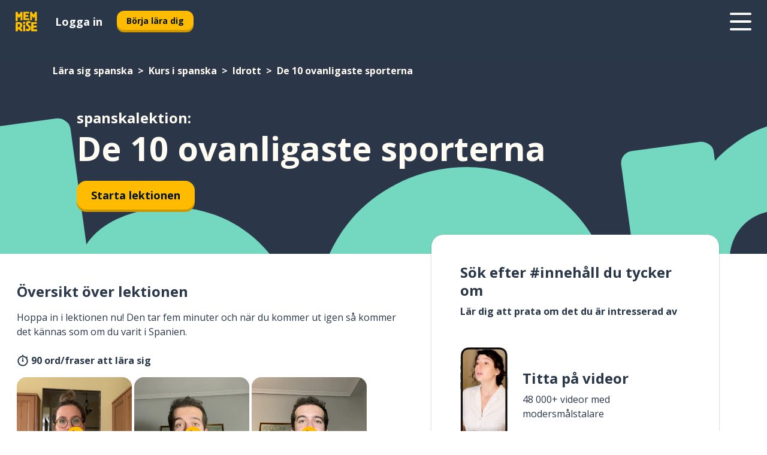

--- FILE ---
content_type: text/html; charset=utf-8
request_url: https://www.memrise.com/sv/laera-sig-spanska/spanska-kurs/139/idrott/118533/de-10-ovanligaste-sporterna
body_size: 103125
content:
<!DOCTYPE html><html lang="sv" data-testid="mainHtml" dir="ltr"><head><meta charSet="utf-8" data-next-head=""/><meta name="viewport" content="width=device-width" data-next-head=""/><link rel="canonical" href="https://www.memrise.com/sv/laera-sig-spanska/spanska-kurs/139/idrott/118533/de-10-ovanligaste-sporterna" data-next-head=""/><title data-next-head="">De 10 ovanligaste sporterna på spanska - Memriselektion</title><meta name="description" content="Lär dig användbara och autentiska ord och fraser på spanska för De 10 ovanligaste sporterna. Med Memrise får du se och lära av äkta lokalbefolkning." data-next-head=""/><link rel="shortcut icon" href="/favicons/favicon-new-logo.ico"/><link rel="icon" type="image/png" href="/favicons/favicon-new-logo-32x32.png"/><link rel="apple-touch-icon" sizes="180x180" href="/favicons/apple-touch-new-logo-icon.png"/><link rel="icon" type="image/png" sizes="512x512" href="/favicons/android-chrome-512x512.png"/><link rel="icon" type="image/png" sizes="192x192" href="/favicons/android-chrome-192x192.png"/><link rel="icon" type="image/png" sizes="32x32" href="/favicons/favicon-new-logo-32x32.png"/><link rel="icon" type="image/png" sizes="16x16" href="/favicons/favicon-new-logo-16x16.png"/><link data-next-font="" rel="preconnect" href="/" crossorigin="anonymous"/><link rel="preload" href="/_next/static/css/bb316c81c50a5d4c.css" as="style"/><script>
                (function(w,d,s,l,i){w[l]=w[l]||[];w[l].push({'gtm.start':
                new Date().getTime(),event:'gtm.js'});var f=d.getElementsByTagName(s)[0],
                j=d.createElement(s),dl=l!='dataLayer'?'&l='+l:'';j.async=true;j.src=
                'https://www.googletagmanager.com/gtm.js?id='+i+dl;f.parentNode.insertBefore(j,f);
                })(window,document,'script','dataLayer','GTM-MN6K9Q4');
              </script><style>@import url(https://fonts.googleapis.com/css?family=Open+Sans:400,600,700&display=swap);
                       @import url(https://fonts.googleapis.com/css?family=Noto+Sans+JP:400,900&display=swap);
                       @import url(https://fonts.googleapis.com/css2?family=Satisfy&display=swap);</style><link rel="stylesheet" href="/_next/static/css/bb316c81c50a5d4c.css" data-n-g=""/><noscript data-n-css=""></noscript><script defer="" noModule="" src="/_next/static/chunks/polyfills-42372ed130431b0a.js"></script><script src="/_next/static/chunks/webpack-091589c550415a32.js" defer=""></script><script src="/_next/static/chunks/framework-88920b97874a875a.js" defer=""></script><script src="/_next/static/chunks/main-7eecc049e68ad8f3.js" defer=""></script><script src="/_next/static/chunks/pages/_app-d12c4e34a954104b.js" defer=""></script><script src="/_next/static/chunks/1780-2cb474bac01b350d.js" defer=""></script><script src="/_next/static/chunks/4587-2d1760c0a445f3a3.js" defer=""></script><script src="/_next/static/chunks/3005-3e804202af37911a.js" defer=""></script><script src="/_next/static/chunks/7811-3d4c60d1cf91883b.js" defer=""></script><script src="/_next/static/chunks/7098-c7b224371176903c.js" defer=""></script><script src="/_next/static/chunks/5886-3882d8505138b112.js" defer=""></script><script src="/_next/static/chunks/286-acf549d68c3508e8.js" defer=""></script><script src="/_next/static/chunks/671-4530cba1a9d24ff8.js" defer=""></script><script src="/_next/static/chunks/9877-a38695c1265a3b04.js" defer=""></script><script src="/_next/static/chunks/pages/localized/%5BsourceLanguageLocale%5D/%5BlearnSlug%5D/%5BcourseSlug%5D/%5BtopicId%5D/%5BtopicTitle%5D/%5BscenarioId%5D/%5BscenarioTitle%5D-ae88fcce711af3ad.js" defer=""></script><script src="/_next/static/i8yllwYokl0iaFTIwRgEO/_buildManifest.js" defer=""></script><script src="/_next/static/i8yllwYokl0iaFTIwRgEO/_ssgManifest.js" defer=""></script><style data-styled="" data-styled-version="6.1.19">*{box-sizing:border-box;max-width:70ex;}/*!sc*/
body,button,canvas,div,footer,header,html,input,img,label,main,nav,picture,svg,source,table,video{max-width:none;}/*!sc*/
input{font:inherit;}/*!sc*/
button{font-family:inherit;color:#001122;}/*!sc*/
body{font-family:"Open Sans",Sans-Serif,sans-serif;margin:0;}/*!sc*/
body *:focus{outline:none;}/*!sc*/
body *:focus-visible{box-shadow:0 0 0 3px #009FBB;outline:none;}/*!sc*/
body.ReactModal__Body--open{overflow:hidden;}/*!sc*/
@font-face{font-family:'Boing';src:url('/_next/static/fonts/82b0ddc927b20c7fe29c681becdfc688.woff2') format('woff2'),url('/_next/static/fonts/73499f2fb5eb9691e8f8a1d92ec83f9b.woff') format('woff');font-display:swap;}/*!sc*/
@font-face{font-family:'SF Compact Display';src:url(/_next/static/fonts/142461908bfa6ee83c81c4ecef6d9fe0.ttf) format('truetype');font-weight:500;font-style:normal;font-display:swap;}/*!sc*/
data-styled.g1[id="sc-global-iEDSUG1"]{content:"sc-global-iEDSUG1,"}/*!sc*/
.jrurxq{-webkit-font-smoothing:antialiased;-moz-osx-font-smoothing:grayscale;}/*!sc*/
.jrurxq svg{height:1em;line-height:inherit;vertical-align:middle;width:1em;}/*!sc*/
.bmASLs{-webkit-font-smoothing:antialiased;-moz-osx-font-smoothing:grayscale;}/*!sc*/
.bmASLs svg{height:1em;line-height:inherit;vertical-align:middle;width:1em;}/*!sc*/
.bmASLs svg,.bmASLs svg *{fill:currentcolor;}/*!sc*/
data-styled.g2[id="sc-b7oact-0"]{content:"jrurxq,bmASLs,"}/*!sc*/
.cpBRVk{position:fixed;z-index:900;top:0;}/*!sc*/
.cpBRVk .reactModalOverlay{background:rgba(41,55,73,0.8);position:absolute;width:100vw;height:100vh;display:flex;align-items:center;justify-content:center;padding-bottom:5vh;padding:0;}/*!sc*/
.cpBRVk .reactModalContent:focus{box-shadow:none;}/*!sc*/
.cpBRVk .reactModalContent{margin:0 0.5rem;position:relative;background:#FFFFFF;max-width:35rem;width:100%;height:fit-content;max-height:90vh;border-radius:1rem;overflow:auto;scrollbar-width:thin;width:100vw;height:100vh;max-width:100vw;max-height:100vh;margin:0;border-radius:0;}/*!sc*/
.cpBRVk .reactModalContent::-webkit-scrollbar{width:0.25rem;height:0.25rem;}/*!sc*/
.cpBRVk .reactModalContent::-webkit-scrollbar-track-piece{margin:0.75rem;}/*!sc*/
.cpBRVk .reactModalContent::-webkit-scrollbar-thumb{border-radius:9999rem;background:#BCC2CF;}/*!sc*/
data-styled.g6[id="sc-zupeq8-3"]{content:"cpBRVk,"}/*!sc*/
.dunrc{background:none;border:none;color:inherit;cursor:pointer;font:inherit;margin:0;max-width:none;outline:none;padding:0;text-decoration:none;height:fit-content;display:inline-block;flex-shrink:0;color:#001122;text-align:center;padding-left:1rem;padding-right:1rem;border-radius:0.75rem;font-family:'Open Sans',sans-serif;font-style:normal;font-weight:700;font-size:0.875rem;line-height:1.5;padding-top:4.5px;padding-bottom:4.5px;background:#FFFFFF;border:1px solid #A8AEBA;width:fit-content;}/*!sc*/
.dunrc:focus-visible,.dunrc:hover{color:#A8AEBA;}/*!sc*/
.dunrc:active{color:#46566B;border-color:#46566B;}/*!sc*/
.dunrc:disabled{background:#E7EAEF;border-color:#E7EAEF;box-shadow:none;color:#8E94A0;cursor:default;}/*!sc*/
.dunrc:disabled:hover{background:#E7EAEF;box-shadow:none;}/*!sc*/
.dYAOMr{background:none;border:none;color:inherit;cursor:pointer;font:inherit;margin:0;max-width:none;outline:none;padding:0;text-decoration:none;height:fit-content;display:inline-block;flex-shrink:0;color:#001122;text-align:center;padding-left:1rem;padding-right:1rem;border-radius:0.75rem;font-family:'Open Sans',sans-serif;font-style:normal;font-weight:700;font-size:0.875rem;line-height:1.5;padding-top:5.5px;padding-bottom:5.5px;background:#FFBB00;box-shadow:0 0.25rem 0 0 #CC9600;width:fit-content;}/*!sc*/
.dYAOMr:focus-visible,.dYAOMr:hover{background:#FFD666;}/*!sc*/
.dYAOMr:active{background:#CC9600;box-shadow:none;}/*!sc*/
@media (max-width:calc(35rem - 1px)){.dYAOMr{width:100%;min-width:unset;}}/*!sc*/
.dYAOMr:disabled{background:#E7EAEF;border-color:#E7EAEF;box-shadow:none;color:#8E94A0;cursor:default;}/*!sc*/
.dYAOMr:disabled:hover{background:#E7EAEF;box-shadow:none;}/*!sc*/
.epOrmY{background:none;border:none;color:inherit;cursor:pointer;font:inherit;margin:0;max-width:none;outline:none;padding:0;text-decoration:none;height:fit-content;display:inline-block;flex-shrink:0;color:#001122;text-align:center;padding-left:1.5rem;padding-right:1.5rem;border-radius:1rem;font-family:'Open Sans',sans-serif;font-style:normal;font-weight:700;font-size:1.125rem;line-height:1.5;padding-top:10.5px;padding-bottom:10.5px;background:#FFBB00;box-shadow:0 0.25rem 0 0 #CC9600;width:fit-content;}/*!sc*/
.epOrmY:focus-visible,.epOrmY:hover{background:#FFD666;}/*!sc*/
.epOrmY:active{background:#CC9600;box-shadow:none;}/*!sc*/
@media (max-width:calc(35rem - 1px)){.epOrmY{width:100%;min-width:unset;}}/*!sc*/
.epOrmY:disabled{background:#E7EAEF;border-color:#E7EAEF;box-shadow:none;color:#8E94A0;cursor:default;}/*!sc*/
.epOrmY:disabled:hover{background:#E7EAEF;box-shadow:none;}/*!sc*/
.lnsdTn{background:none;border:none;color:inherit;cursor:pointer;font:inherit;margin:0;max-width:none;outline:none;padding:0;text-decoration:none;height:fit-content;display:inline-block;flex-shrink:0;color:#001122;text-align:center;padding-left:1.5rem;padding-right:1.5rem;border-radius:1rem;font-family:'Open Sans',sans-serif;font-style:normal;font-weight:700;font-size:1.125rem;line-height:1.5;padding-top:10.5px;padding-bottom:10.5px;background:#FFBB00;box-shadow:0 0.25rem 0 0 #CC9600;width:fit-content;}/*!sc*/
.lnsdTn:focus-visible,.lnsdTn:hover{background:#FFD666;}/*!sc*/
.lnsdTn:active{background:#CC9600;box-shadow:none;}/*!sc*/
.lnsdTn:disabled{background:#E7EAEF;border-color:#E7EAEF;box-shadow:none;color:#8E94A0;cursor:default;}/*!sc*/
.lnsdTn:disabled:hover{background:#E7EAEF;box-shadow:none;}/*!sc*/
data-styled.g11[id="sc-bpbwls-0"]{content:"dunrc,dYAOMr,epOrmY,lnsdTn,"}/*!sc*/
.dcohuk{display:block;width:4rem;aspect-ratio:100/91;}/*!sc*/
.dcohuk svg{width:100%;height:100%;}/*!sc*/
data-styled.g18[id="sc-1n7mr0z-0"]{content:"dcohuk,"}/*!sc*/
.dFUnFA{width:3rem;height:3rem;}/*!sc*/
.dFUnFA svg{padding:0 calc(100% / 8);}/*!sc*/
@media (min-width:90rem){.dFUnFA{width:5rem;height:5rem;}}/*!sc*/
data-styled.g19[id="sc-zbwtg0-0"]{content:"dFUnFA,"}/*!sc*/
.dNynjy{display:flex;margin:calc(100% / 8);background-color:#939094;border-radius:100%;}/*!sc*/
data-styled.g23[id="sc-195syxk-0"]{content:"dNynjy,"}/*!sc*/
.gIifvs{height:100%;width:100%;}/*!sc*/
data-styled.g24[id="sc-195syxk-1"]{content:"gIifvs,"}/*!sc*/
.bPPfRU{position:sticky;top:0;z-index:600;}/*!sc*/
data-styled.g32[id="sc-9u2oxj-0"]{content:"bPPfRU,"}/*!sc*/
.kaanhy{display:none;height:2.5rem;background-color:#FFC933;color:#FFFFFF;}/*!sc*/
@media (min-width:90rem){.kaanhy{display:flex;align-items:center;justify-content:flex-end;gap:3rem;padding:0 1.25rem;}}/*!sc*/
data-styled.g33[id="sc-9u2oxj-1"]{content:"kaanhy,"}/*!sc*/
.gFPdqr{display:flex;gap:1rem;justify-content:space-between;align-items:center;height:4.5rem;padding:0 1.25rem;background-color:#293749;color:#FFFFFF;}/*!sc*/
@media (min-width:45rem){.gFPdqr{gap:2rem;}}/*!sc*/
@media (min-width:90rem){.gFPdqr{height:5rem;}}/*!sc*/
data-styled.g34[id="sc-9u2oxj-2"]{content:"gFPdqr,"}/*!sc*/
.cVrogz{flex-grow:1;display:flex;align-items:center;gap:2rem;}/*!sc*/
@media (min-width:90rem){.cVrogz{flex-grow:0;justify-content:flex-end;}}/*!sc*/
data-styled.g35[id="sc-9u2oxj-3"]{content:"cVrogz,"}/*!sc*/
.eqMCoZ{display:none;gap:2rem;margin:0;padding:0;font-family:'Open Sans',sans-serif;font-style:normal;font-weight:700;font-size:1.25rem;line-height:1.5;}/*!sc*/
@media (min-width:90rem){.eqMCoZ{display:flex;}}/*!sc*/
data-styled.g36[id="sc-9u2oxj-4"]{content:"eqMCoZ,"}/*!sc*/
.cVIZkc{list-style-type:none;}/*!sc*/
data-styled.g37[id="sc-9u2oxj-5"]{content:"cVIZkc,"}/*!sc*/
.fjVJf{display:inline-block;color:inherit;text-decoration:none;transition:transform 0.5s ease;}/*!sc*/
.fjVJf:hover{transform:translateY(-0.125rem);}/*!sc*/
data-styled.g38[id="sc-9u2oxj-6"]{content:"fjVJf,"}/*!sc*/
.hmwxMa{transform:translateY(-0.125rem);}/*!sc*/
@media (min-width:90rem){.hmwxMa{display:none;}}/*!sc*/
data-styled.g39[id="sc-9u2oxj-7"]{content:"hmwxMa,"}/*!sc*/
.iiUiDh{display:none;transform:translateY(-0.125rem);}/*!sc*/
@media (min-width:90rem){.iiUiDh{display:flex;}}/*!sc*/
data-styled.g40[id="sc-9u2oxj-8"]{content:"iiUiDh,"}/*!sc*/
.bDkzTN{height:3rem;margin-left:auto;}/*!sc*/
@media (min-width:90rem){.bDkzTN{display:none;}}/*!sc*/
data-styled.g41[id="sc-9u2oxj-9"]{content:"bDkzTN,"}/*!sc*/
.kjFDpG{color:#FFFFFF;background:none;padding:0;border:none;cursor:pointer;height:3rem;width:3rem;}/*!sc*/
data-styled.g42[id="sc-9u2oxj-10"]{content:"kjFDpG,"}/*!sc*/
.laMwSl svg{height:100%;width:100%;padding:0 calc(100% / 8);}/*!sc*/
data-styled.g43[id="sc-9u2oxj-11"]{content:"laMwSl,"}/*!sc*/
.dueqgh{display:none;padding:0.5rem 1.5rem;color:#FFFFFF;font-family:'Open Sans',sans-serif;font-style:normal;font-weight:700;font-size:1.125rem;line-height:1.5;}/*!sc*/
@media (min-width:45rem){.dueqgh{display:block;}}/*!sc*/
@media (min-width:90rem){.dueqgh{display:none;}}/*!sc*/
data-styled.g44[id="sc-9u2oxj-12"]{content:"dueqgh,"}/*!sc*/
.ijZXyR{right:4rem;top:0.75rem;}/*!sc*/
@media (min-width:90rem){.ijZXyR{right:unset;left:8rem;top:3.5rem;}}/*!sc*/
data-styled.g45[id="sc-9u2oxj-13"]{content:"ijZXyR,"}/*!sc*/
.gtUQoe .reactModalOverlay{justify-content:flex-end;}/*!sc*/
.gtUQoe .reactModalContent{max-width:35rem;background-color:#FFC933;}/*!sc*/
data-styled.g46[id="sc-19kcgpx-0"]{content:"gtUQoe,"}/*!sc*/
.lijYCf{border:none;border-radius:1rem;background:#FFFFFF;box-shadow:0 0 0.25rem 0.125rem #D9DEE8;position:absolute;z-index:900;overflow:hidden;left:50%;transform:translateX(-50%);}/*!sc*/
@media (max-width:64rem){.lijYCf{max-width:238px;}}/*!sc*/
data-styled.g57[id="sc-hboymh-0"]{content:"lijYCf,"}/*!sc*/
.hGCqlf{overflow:hidden;max-height:75vh;overflow-y:auto;scrollbar-width:thin;}/*!sc*/
.hGCqlf::-webkit-scrollbar{width:0.25rem;height:0.25rem;}/*!sc*/
.hGCqlf::-webkit-scrollbar-track-piece{margin:0.75rem;}/*!sc*/
.hGCqlf::-webkit-scrollbar-thumb{border-radius:9999rem;background:#BCC2CF;}/*!sc*/
data-styled.g58[id="sc-hboymh-1"]{content:"hGCqlf,"}/*!sc*/
.eVOffy{position:relative;}/*!sc*/
data-styled.g60[id="sc-hboymh-3"]{content:"eVOffy,"}/*!sc*/
.eRGsQx .sc-hboymh-0{box-shadow:0 3px 3px hsla(0,0%,0%,0.14);background-color:#FFC933;border-radius:1.25rem;padding:2rem 1.5rem;margin-top:calc((5rem - 1.875rem) / 2);}/*!sc*/
data-styled.g61[id="sc-1oa7fe-0"]{content:"eRGsQx,"}/*!sc*/
.Njcqq{background:none;color:inherit;padding:0;border:none;cursor:pointer;transition:transform 0.5s ease;font-family:'Open Sans',sans-serif;font-style:normal;font-weight:700;font-size:1.25rem;line-height:1.5;}/*!sc*/
.Njcqq:hover{transform:translateY(-0.125rem);}/*!sc*/
data-styled.g63[id="sc-1oa7fe-2"]{content:"Njcqq,"}/*!sc*/
.bFWOgg{display:flex;gap:1.5rem;}/*!sc*/
data-styled.g65[id="sc-1oa7fe-4"]{content:"bFWOgg,"}/*!sc*/
.durqJk{list-style-type:none;padding:0;}/*!sc*/
.durqJk:first-of-type:last-of-type li:first-of-type:last-of-type{border-bottom:none;padding:0;min-height:3rem;width:unset;white-space:nowrap;}/*!sc*/
data-styled.g66[id="sc-1oa7fe-5"]{content:"durqJk,"}/*!sc*/
.bbjGgB{list-style-type:none;min-height:4rem;padding:0.5rem 0;width:14.75rem;max-width:14.75rem;border-bottom:1px solid #46566B;}/*!sc*/
data-styled.g67[id="sc-1oa7fe-6"]{content:"bbjGgB,"}/*!sc*/
.jnbexM{display:flex;align-items:center;gap:0.25rem;min-height:3rem;}/*!sc*/
data-styled.g68[id="sc-1oa7fe-7"]{content:"jnbexM,"}/*!sc*/
.hNwEIJ{flex-shrink:0;display:flex;height:2.5rem;width:2.5rem;font-size:2.5rem;}/*!sc*/
data-styled.g69[id="sc-1oa7fe-8"]{content:"hNwEIJ,"}/*!sc*/
.hzCfpp{display:inline-block;color:#000000;font-family:'Open Sans',sans-serif;font-style:normal;font-weight:500;font-size:1rem;line-height:1.5;text-decoration:none;transition:transform 0.5s ease;}/*!sc*/
.hzCfpp:hover{transform:translateY(-0.125rem);}/*!sc*/
data-styled.g70[id="sc-1oa7fe-9"]{content:"hzCfpp,"}/*!sc*/
.cCbtGb{display:none;}/*!sc*/
data-styled.g71[id="sc-1oa7fe-10"]{content:"cCbtGb,"}/*!sc*/
.hcoLQz{outline:none;text-decoration:none;transition:all 0.5s ease;}/*!sc*/
.hcoLQz:hover{color:#FFBB00;}/*!sc*/
data-styled.g76[id="sc-1dmnw0n-0"]{content:"hcoLQz,"}/*!sc*/
.ijvBQN{margin:unset;padding:unset;list-style:none;max-width:unset;}/*!sc*/
data-styled.g77[id="sc-1dmnw0n-1"]{content:"ijvBQN,"}/*!sc*/
.iVtkMO{max-width:unset;}/*!sc*/
data-styled.g78[id="sc-1dmnw0n-2"]{content:"iVtkMO,"}/*!sc*/
.kMeMTf{padding:4rem 1.5rem;background-color:#293749;color:#FFFFFF;}/*!sc*/
data-styled.g79[id="sc-1dmnw0n-3"]{content:"kMeMTf,"}/*!sc*/
.bUBhdm{margin-top:2rem;display:grid;grid-template-columns:repeat(1fr);}/*!sc*/
@media (min-width:768px){.bUBhdm{max-width:870px;margin-top:4rem;margin-left:auto;margin-right:auto;grid-column-gap:0.75rem;grid-template-columns:repeat(4,1fr);}}/*!sc*/
data-styled.g80[id="sc-1dmnw0n-4"]{content:"bUBhdm,"}/*!sc*/
.kxhHXy{min-height:1.75rem;display:flex;align-items:center;color:inherit;font-family:'Open Sans',sans-serif;font-style:normal;font-weight:500;font-size:1rem;line-height:1.5;}/*!sc*/
data-styled.g81[id="sc-1dmnw0n-5"]{content:"kxhHXy,"}/*!sc*/
@media (max-width:calc(768px - 1px)){.gIOYwE{padding-top:0.5rem;padding-bottom:0.5rem;border-bottom:1px solid #CCD2DE;}}/*!sc*/
data-styled.g83[id="sc-1dmnw0n-7"]{content:"gIOYwE,"}/*!sc*/
.esMirJ{margin-left:auto;margin-right:auto;}/*!sc*/
data-styled.g85[id="sc-1dmnw0n-9"]{content:"esMirJ,"}/*!sc*/
.iETLns{width:fit-content;margin-top:2rem;margin-left:auto;margin-right:auto;}/*!sc*/
data-styled.g86[id="sc-1dmnw0n-10"]{content:"iETLns,"}/*!sc*/
.jmQIyK{margin-top:3rem;display:flex;flex-direction:row;align-items:center;justify-content:center;gap:1.25rem;}/*!sc*/
data-styled.g87[id="sc-1dmnw0n-11"]{content:"jmQIyK,"}/*!sc*/
.irCsTN{font-family:'Open Sans',sans-serif;font-style:normal;font-weight:700;font-size:0.875rem;line-height:1.5;color:#939094;}/*!sc*/
data-styled.g88[id="sc-1dmnw0n-12"]{content:"irCsTN,"}/*!sc*/
.eHTqsu{margin-top:2.5rem;display:flex;flex-direction:row;align-items:center;justify-content:center;gap:1.25rem;}/*!sc*/
data-styled.g89[id="sc-1dmnw0n-13"]{content:"eHTqsu,"}/*!sc*/
.ddBZRt{width:2rem;height:2rem;display:flex;align-items:center;justify-content:center;border:1px solid #FFFFFF;border-radius:9999rem;color:inherit;font-family:'Open Sans',sans-serif;font-style:normal;font-weight:700;font-size:0.875rem;line-height:1.5;}/*!sc*/
.ddBZRt:hover{border-color:#FFBB00;}/*!sc*/
.ddBZRt svg{width:0.5rem;}/*!sc*/
.kewxLX{width:2rem;height:2rem;display:flex;align-items:center;justify-content:center;border:1px solid #FFFFFF;border-radius:9999rem;color:inherit;font-family:'Open Sans',sans-serif;font-style:normal;font-weight:700;font-size:0.875rem;line-height:1.5;}/*!sc*/
.kewxLX:hover{border-color:#FFBB00;}/*!sc*/
.kewxLX svg{width:1rem;}/*!sc*/
data-styled.g90[id="sc-1h6n5nk-0"]{content:"ddBZRt,kewxLX,"}/*!sc*/
.eRVoHY{flex:1;}/*!sc*/
data-styled.g91[id="sc-tbb2mp-0"]{content:"eRVoHY,"}/*!sc*/
.idbPHk{min-height:100vh;display:flex;flex-direction:column;background-color:#FFFFFF;}/*!sc*/
data-styled.g92[id="sc-tbb2mp-1"]{content:"idbPHk,"}/*!sc*/
.jrScvR{display:inline-flex;flex-direction:column;align-items:center;}/*!sc*/
data-styled.g93[id="sc-u2pznz-0"]{content:"jrScvR,"}/*!sc*/
.huUHEg{margin-bottom:0.5rem;}/*!sc*/
data-styled.g94[id="sc-u2pznz-1"]{content:"huUHEg,"}/*!sc*/
.huyeLR{display:inline-block;color:unset;text-decoration:none;font-family:'Open Sans',sans-serif;font-style:normal;font-weight:700;font-size:0.875rem;line-height:1.5;}/*!sc*/
.huyeLR:hover{text-decoration:underline;}/*!sc*/
data-styled.g96[id="sc-u2pznz-3"]{content:"huyeLR,"}/*!sc*/
.hyONz{display:flex;flex-wrap:wrap;justify-content:center;gap:1rem;}/*!sc*/
@media (min-width:40rem){.hyONz{display:grid;grid-auto-columns:minmax(0,1fr);grid-auto-flow:column;}.hyONz >*:first-child{margin-left:auto;}.hyONz >*:last-child{margin-right:auto;}}/*!sc*/
data-styled.g97[id="sc-u2pznz-4"]{content:"hyONz,"}/*!sc*/
.jaJntC{height:100%;aspect-ratio:3/1;background-image:url();background-position-x:left;background-position-y:top;background-repeat:no-repeat;background-size:contain;text-indent:100%;white-space:nowrap;overflow:hidden;}/*!sc*/
data-styled.g98[id="sc-1dvjq6u-0"]{content:"jaJntC,"}/*!sc*/
.iPABab{width:fit-content;height:3.5rem;display:block;overflow:hidden;}/*!sc*/
data-styled.g99[id="sc-1dvjq6u-1"]{content:"iPABab,"}/*!sc*/
.kVaMET{height:100%;aspect-ratio:27/8;background-image:url();background-position-x:left;background-position-y:top;background-repeat:no-repeat;background-size:contain;text-indent:100%;white-space:nowrap;overflow:hidden;}/*!sc*/
data-styled.g100[id="sc-huerz9-0"]{content:"kVaMET,"}/*!sc*/
.jShmWd{width:fit-content;height:3.5rem;display:block;overflow:hidden;}/*!sc*/
data-styled.g101[id="sc-huerz9-1"]{content:"jShmWd,"}/*!sc*/
.czzGXJ{margin-left:auto;margin-right:auto;padding:1.25rem 1.5rem;}/*!sc*/
@media (max-width: 30rem){.czzGXJ{padding:2.5rem 1.5rem;}}/*!sc*/
data-styled.g102[id="sc-16z8h1d-0"]{content:"czzGXJ,"}/*!sc*/
.dSBPGS{width:100%;display:flex;align-items:center;flex-direction:column;margin-bottom:8rem;}/*!sc*/
@media (min-width:40rem){.dSBPGS{margin-bottom:5rem;}}/*!sc*/
@media (min-width:60rem){.dSBPGS{flex-direction:row;align-items:normal;}}/*!sc*/
data-styled.g103[id="sc-1ba18md-0"]{content:"dSBPGS,"}/*!sc*/
.iTKBbq{margin-bottom:4rem;}/*!sc*/
@media (min-width:40rem){.iTKBbq{margin-bottom:8rem;}}/*!sc*/
.iTKBbq h2{max-width:100%;padding:0 1.5rem;text-align:center;}/*!sc*/
data-styled.g110[id="sc-1ba18md-7"]{content:"iTKBbq,"}/*!sc*/
.ccKnIi{margin-bottom:2.5rem;}/*!sc*/
@media (min-width:50rem){.ccKnIi{margin-bottom:5rem;}}/*!sc*/
@media (min-width:60rem){.ccKnIi{margin-bottom:8rem;}}/*!sc*/
data-styled.g111[id="sc-1ba18md-8"]{content:"ccKnIi,"}/*!sc*/
.cNwWul{margin:0 0.75rem 1.25rem;border-radius:0.75rem;text-decoration:none;}/*!sc*/
.cNwWul:hover{background:#F6F6F6;}/*!sc*/
@media (min-width:40rem){.cNwWul{margin:0 0.75rem 2rem;}}/*!sc*/
data-styled.g112[id="sc-wd9cs0-0"]{content:"cNwWul,"}/*!sc*/
.hiNrDv{position:relative;width:300px;height:6rem;border:1px solid #8E94A0;box-sizing:border-box;box-shadow:0 0.25rem 0 #CCD2DE;border-radius:0.75rem;color:#293749;background-image:url(/_next/static/images/dcf164ad18c5da121a539a1ae399290f.png);background-repeat:no-repeat;background-position:bottom center;padding:1rem 0.75rem 1rem 1.5rem;font-weight:700;}/*!sc*/
.hiNrDv:active{box-shadow:none;}/*!sc*/
.hiNrDv img{width:1.125rem;height:1.125rem;}/*!sc*/
data-styled.g113[id="sc-wd9cs0-1"]{content:"hiNrDv,"}/*!sc*/
.gUKwPl{display:flex;align-items:center;margin-bottom:0.25rem;padding-bottom:1rem;border-bottom:1px solid #293749;}/*!sc*/
data-styled.g114[id="sc-wd9cs0-2"]{content:"gUKwPl,"}/*!sc*/
.hQBCkS{margin:0 0 0 0.25rem;white-space:nowrap;overflow:hidden;text-overflow:ellipsis;position:relative;font-family:'Open Sans',sans-serif;font-style:normal;font-weight:700;font-size:1rem;line-height:1.5;padding-left:1.5rem;}/*!sc*/
@media (min-width:40rem){.hQBCkS{font-family:'Open Sans',sans-serif;font-style:normal;font-weight:700;font-size:1.25rem;line-height:1.5;}}/*!sc*/
.hQBCkS:before{display:inline-block;content:'';background:url(https://static.memrise.com/uploads/scenario-icons/Sports-263e964f-c086-43b8-b2ab-ce5821b5ad25.png) left center no-repeat;background-size:contain;position:absolute;width:18px;height:100%;left:0;}/*!sc*/
@media (min-width:40rem){.hQBCkS:before{width:1.25rem;}}/*!sc*/
data-styled.g115[id="sc-wd9cs0-3"]{content:"hQBCkS,"}/*!sc*/
.codFvy{display:flex;justify-content:space-between;font-family:'Open Sans',sans-serif;font-style:normal;font-weight:500;font-size:0.75rem;line-height:1.5;}/*!sc*/
@media (min-width:40rem){.codFvy{font-family:'Open Sans',sans-serif;font-style:normal;font-weight:700;font-size:0.875rem;line-height:1.5;}}/*!sc*/
data-styled.g116[id="sc-wd9cs0-4"]{content:"codFvy,"}/*!sc*/
.bmIjGN{margin-bottom:3rem;}/*!sc*/
@media (min-width:40rem){.bmIjGN{margin-bottom:8rem;}}/*!sc*/
data-styled.g117[id="sc-4k62pk-0"]{content:"bmIjGN,"}/*!sc*/
.euPhBt{width:100%;display:flex;justify-content:center;flex-wrap:wrap;}/*!sc*/
data-styled.g118[id="sc-4k62pk-1"]{content:"euPhBt,"}/*!sc*/
.jZyTzF{margin-bottom:1.25rem;text-align:center;font-family:'Open Sans',sans-serif;font-style:normal;font-weight:700;font-size:1.5rem;line-height:1.25;}/*!sc*/
@media (min-width:40rem){.jZyTzF{margin-bottom:2rem;font-family:'Open Sans',sans-serif;font-style:normal;font-weight:700;font-size:1.5rem;line-height:1.25;}}/*!sc*/
data-styled.g119[id="sc-4k62pk-2"]{content:"jZyTzF,"}/*!sc*/
.fKYVIw{width:100%;color:#293749;word-break:break-word;font-family:'Open Sans',sans-serif;font-style:normal;font-weight:500;font-size:0.75rem;line-height:1.5;}/*!sc*/
@media (min-width:40rem){.fKYVIw{width:50%;}}/*!sc*/
data-styled.g121[id="sc-184jskc-0"]{content:"fKYVIw,"}/*!sc*/
.hfofmk{width:16rem;display:flex;flex-direction:column;flex-wrap:wrap;padding:0.625rem 1rem 0.625rem 2rem;border:1px solid #8E94A0;border-radius:2.5rem;margin:0 1.25rem 0.75rem 0;background:#FFFFFF;text-decoration:none;}/*!sc*/
.hfofmk:hover{background:#5DE7C0;}/*!sc*/
@media (min-width:25rem){.hfofmk{width:20rem;}}/*!sc*/
@media (min-width:40rem){.hfofmk{flex-direction:row;width:100%;margin:0 0 0.625rem;padding:0.625rem 1rem;}}/*!sc*/
.hfofmk:last-child{margin-bottom:0;}/*!sc*/
data-styled.g122[id="sc-184jskc-1"]{content:"hfofmk,"}/*!sc*/
.fzsLud{width:100%;max-height:25rem;display:flex;flex-direction:column;flex-wrap:wrap;overflow-x:scroll;padding-left:1.75rem;}/*!sc*/
@media (min-width:40rem){.fzsLud{display:block;width:100%;height:auto;margin-left:0;padding-right:1.75rem;overflow-y:auto;overflow-x:visible;scrollbar-width:none;}.fzsLud::-webkit-scrollbar{display:none;}}/*!sc*/
@media (min-width:50rem){.fzsLud{padding:0;}}/*!sc*/
data-styled.g123[id="sc-184jskc-2"]{content:"fzsLud,"}/*!sc*/
.dSSejj{width:100%;padding-right:1.25rem;color:#293749;word-break:break-word;font-family:'Open Sans',sans-serif;font-style:normal;font-weight:700;font-size:1rem;line-height:1.5;}/*!sc*/
@media (min-width:40rem){.dSSejj{width:50%;}}/*!sc*/
data-styled.g124[id="sc-184jskc-3"]{content:"dSSejj,"}/*!sc*/
.epjQCm{box-sizing:content-box;margin-left:auto;margin-right:auto;max-width:80rem;padding:0 0;display:flex;flex-direction:column;align-items:center;}/*!sc*/
data-styled.g125[id="sc-11woejv-0"]{content:"epjQCm,"}/*!sc*/
.jdZqbx{height:100%;width:100%;}/*!sc*/
data-styled.g231[id="sc-1uvkzx3-0"]{content:"jdZqbx,"}/*!sc*/
.kDhydS{display:inline-block;height:fit-content;position:relative;}/*!sc*/
data-styled.g232[id="sc-1uvkzx3-1"]{content:"kDhydS,"}/*!sc*/
.cXBPCU svg{height:100%;width:100%;}/*!sc*/
.cXBPCU svg *{fill:#FFBB00;}/*!sc*/
data-styled.g233[id="sc-1uvkzx3-2"]{content:"cXBPCU,"}/*!sc*/
.dJwppO{height:100%;position:relative;width:100%;}/*!sc*/
data-styled.g234[id="sc-1uvkzx3-3"]{content:"dJwppO,"}/*!sc*/
.eBlGzF{left:42%;position:absolute;width:20%;}/*!sc*/
data-styled.g235[id="sc-1uvkzx3-4"]{content:"eBlGzF,"}/*!sc*/
.byePSi{align-items:center;background:none;border:none;border-radius:50%;cursor:pointer;display:flex;height:100%;justify-content:center;left:0;padding:20%;position:absolute;top:0;transform-origin:center;width:100%;}/*!sc*/
.byePSi.byePSi:focus{box-shadow:none;}/*!sc*/
.byePSi.byePSi:focus .sc-1uvkzx3-0{stroke:#009FBB;stroke-width:3px;}/*!sc*/
.byePSi .sc-1uvkzx3-2,.byePSi .sc-1uvkzx3-0{transition:transform 0.4s cubic-bezier(0.39,-0.64,0.29,2.64);}/*!sc*/
.byePSi:hover .sc-1uvkzx3-2,.byePSi:hover .sc-1uvkzx3-0{transform:scale(1.07);}/*!sc*/
data-styled.g236[id="sc-1uvkzx3-5"]{content:"byePSi,"}/*!sc*/
.jAjPkg{border-radius:1rem;width:100%;}/*!sc*/
data-styled.g237[id="sc-1uvkzx3-6"]{content:"jAjPkg,"}/*!sc*/
.eeXgwS{width:100%;margin:1.5rem 0 2.5rem;}/*!sc*/
@media (min-width:40rem){.eeXgwS{margin:3rem 0 2.5rem;}}/*!sc*/
@media (min-width:50rem){.eeXgwS{width:50%;margin:5rem 1.75rem 8rem;padding:0;}}/*!sc*/
data-styled.g239[id="sc-1y786b4-0"]{content:"eeXgwS,"}/*!sc*/
.dPDmSN{margin:0 1.75rem 1rem;color:#293749;font-family:'Open Sans',sans-serif;font-style:normal;font-weight:700;font-size:1.25rem;line-height:1.5;}/*!sc*/
@media (min-width:40rem){.dPDmSN{font-family:'Open Sans',sans-serif;font-style:normal;font-weight:700;font-size:1.5rem;line-height:1.25;}}/*!sc*/
@media (min-width:50rem){.dPDmSN{margin:0 0 1rem;}}/*!sc*/
data-styled.g240[id="sc-1y786b4-1"]{content:"dPDmSN,"}/*!sc*/
.cwoCMk{display:flex;margin-right:0.25rem;width:1.25rem;font-size:1.25rem;color:#293749;}/*!sc*/
data-styled.g241[id="sc-1y786b4-2"]{content:"cwoCMk,"}/*!sc*/
.kNgJZb{display:flex;align-items:center;margin:0 1.75rem 0.75rem;color:#293749;font-family:'Open Sans',sans-serif;font-style:normal;font-weight:700;font-size:0.875rem;line-height:1.5;}/*!sc*/
@media (min-width:40rem){.kNgJZb{font-family:'Open Sans',sans-serif;font-style:normal;font-weight:700;font-size:1rem;line-height:1.5;}}/*!sc*/
@media (min-width:50rem){.kNgJZb{margin:0 0 1rem;}}/*!sc*/
data-styled.g242[id="sc-1y786b4-3"]{content:"kNgJZb,"}/*!sc*/
.hjtQJi{color:#293749;margin:0 1.75rem 1rem;font-family:'Open Sans',sans-serif;font-style:normal;font-weight:500;font-size:1rem;line-height:1.5;}/*!sc*/
@media (min-width:40rem){.hjtQJi{margin-bottom:1rem;}}/*!sc*/
@media (min-width:50rem){.hjtQJi{margin:0 0 1rem;}}/*!sc*/
data-styled.g243[id="sc-1y786b4-4"]{content:"hjtQJi,"}/*!sc*/
.cDwWjm{margin:0 1.75rem 2.5rem;font-family:'Open Sans',sans-serif;font-style:normal;font-weight:500;font-size:1rem;line-height:1.5;}/*!sc*/
@media (min-width:40rem){.cDwWjm{margin-bottom:1.5rem;}}/*!sc*/
@media (min-width:50rem){.cDwWjm{margin:0 0 1.5rem;}}/*!sc*/
data-styled.g244[id="sc-1y786b4-5"]{content:"cDwWjm,"}/*!sc*/
.ksTkSN{display:flex;padding-right:0.625rem;}/*!sc*/
@media (min-width:40rem){.ksTkSN{padding-right:0.25rem;}}/*!sc*/
.ksTkSN .sc-1uvkzx3-3{width:1.75rem;height:1.75rem;}/*!sc*/
.ksTkSN .sc-1uvkzx3-3 path{fill-opacity:1;fill:#FFBB00;}/*!sc*/
.ksTkSN .sc-1uvkzx3-4{width:0.75rem;top:50%;left:50%;transform:translateX(-40%) translateY(-50%);display:inline-flex;}/*!sc*/
.ksTkSN .sc-1uvkzx3-4 span{display:inline-flex;}/*!sc*/
.ksTkSN .sc-1uvkzx3-4 svg path{fill:#293749;}/*!sc*/
.ksTkSN .sc-1uvkzx3-5{z-index:100;}/*!sc*/
.ksTkSN video{height:12rem;width:12rem;}/*!sc*/
@media (min-width:40rem){.ksTkSN video{height:auto;width:100%;max-height:12rem;max-width:12rem;}}/*!sc*/
.ksTkSN:last-child{padding-right:0;}/*!sc*/
data-styled.g245[id="sc-1y786b4-6"]{content:"ksTkSN,"}/*!sc*/
.ebUFrH{display:flex;margin-bottom:1.25rem;width:100%;height:12rem;flex-direction:column;flex-wrap:wrap;overflow-x:scroll;padding-left:1.75rem;}/*!sc*/
@media (min-width:40rem){.ebUFrH{display:flex;flex-direction:row;flex-wrap:nowrap;width:100%;height:auto;margin-left:0;padding-right:1.75rem;overflow-x:visible;}}/*!sc*/
@media (min-width:50rem){.ebUFrH{padding:0 1rem 0 0;}}/*!sc*/
data-styled.g246[id="sc-1y786b4-7"]{content:"ebUFrH,"}/*!sc*/
.jPTecP{display:flex;justify-content:center;transition:transform 0.5s linear;margin:5rem auto 0;}/*!sc*/
data-styled.g247[id="sc-1y786b4-8"]{content:"jPTecP,"}/*!sc*/
@media (min-width:60rem){.cbKmTu{display:none;}}/*!sc*/
@media (max-width:calc(60rem - 1px)){.hTJkHQ{display:none;}}/*!sc*/
data-styled.g271[id="sc-1nsk6lj-0"]{content:"cbKmTu,hTJkHQ,"}/*!sc*/
.knALWT{padding-right:0.5rem;display:inline;}/*!sc*/
.knALWT::after{content:'>';padding-left:0.5rem;}/*!sc*/
.knALWT:last-child{padding-right:0;pointer-events:none;}/*!sc*/
.knALWT:last-child::after{content:none;}/*!sc*/
data-styled.g272[id="sc-7w4w67-0"]{content:"knALWT,"}/*!sc*/
.bdiqQX{color:inherit;text-decoration:none;}/*!sc*/
data-styled.g273[id="sc-7w4w67-1"]{content:"bdiqQX,"}/*!sc*/
.gaMBTW{width:100%;max-width:unset;padding:0;padding-left:1.5rem;padding-right:1.5rem;margin:0;margin-top:1rem;margin-bottom:1rem;color:#FFFCF3;font-family:'Open Sans',sans-serif;font-style:normal;font-weight:700;font-size:0.875rem;line-height:1.5;list-style:none;white-space:nowrap;overflow-x:scroll;scrollbar-width:none;}/*!sc*/
.gaMBTW::-webkit-scrollbar{display:none;}/*!sc*/
@media (min-width:40rem){.gaMBTW{padding-left:3rem;padding-right:3rem;margin-top:2rem;margin-bottom:2rem;font-family:'Open Sans',sans-serif;font-style:normal;font-weight:700;font-size:1rem;line-height:1.5;white-space:unset;overflow-x:unset;}}/*!sc*/
@media (min-width:1200px){.gaMBTW{max-width:1152px;margin-left:auto;margin-right:auto;padding-left:1.5rem;padding-right:1.5rem;}}/*!sc*/
data-styled.g274[id="sc-718cxb-0"]{content:"gaMBTW,"}/*!sc*/
.bUmJqh{position:relative;margin:0;margin-right:0.75rem;min-height:10rem;min-width:5rem;}/*!sc*/
@media (min-width:40rem){.bUmJqh{margin-right:1.5rem;}}/*!sc*/
data-styled.g275[id="sc-1wvoh04-0"]{content:"bUmJqh,"}/*!sc*/
.hSFxzU{align-items:center;display:flex;flex:1;flex-direction:row;}/*!sc*/
@media (max-width:calc(80rem - 1px)){.hSFxzU:nth-child(even):not(:last-child){flex-direction:row-reverse;justify-content:space-between;}.hSFxzU:nth-child(even):not(:last-child) .sc-1wvoh04-0{margin-left:0.75rem;margin-right:0;}@media (min-width:40rem){.hSFxzU:nth-child(even):not(:last-child) .sc-1wvoh04-0{margin-left:1.5rem;}}}/*!sc*/
@media (min-width:80rem){.hSFxzU:nth-child(even):not(:last-child){flex-direction:row-reverse;justify-content:space-between;}.hSFxzU:nth-child(even):not(:last-child) .sc-1wvoh04-0{margin-left:0.75rem;margin-right:0;}@media (min-width:40rem){.hSFxzU:nth-child(even):not(:last-child) .sc-1wvoh04-0{margin-left:1.5rem;}}}/*!sc*/
data-styled.g276[id="sc-1wvoh04-1"]{content:"hSFxzU,"}/*!sc*/
.igAGAB{font-weight:700;}/*!sc*/
data-styled.g277[id="sc-1wvoh04-2"]{content:"igAGAB,"}/*!sc*/
.iroieq{font-family:'Open Sans',sans-serif;font-style:normal;font-weight:700;font-size:1.25rem;line-height:1.5;}/*!sc*/
@media (min-width:40rem){.iroieq{margin-bottom:0.5rem;font-family:'Open Sans',sans-serif;font-style:normal;font-weight:700;font-size:1.5rem;line-height:1.25;}}/*!sc*/
data-styled.g278[id="sc-1wvoh04-3"]{content:"iroieq,"}/*!sc*/
.fTxXIW{font-family:'Open Sans',sans-serif;font-style:normal;font-weight:500;font-size:1rem;line-height:1.5;}/*!sc*/
@media (min-width:40rem){.fTxXIW{padding-right:initial;}}/*!sc*/
data-styled.g279[id="sc-1wvoh04-4"]{content:"fTxXIW,"}/*!sc*/
.hYGQfQ{object-fit:contain;}/*!sc*/
data-styled.g280[id="sc-1wvoh04-5"]{content:"hYGQfQ,"}/*!sc*/
.evUHNg{flex-direction:column;align-items:center;}/*!sc*/
data-styled.g281[id="sc-9e0a4e-0"]{content:"evUHNg,"}/*!sc*/
.blXKoo{margin-bottom:1.25rem;color:#293749;font-family:'Open Sans',sans-serif;font-style:normal;font-weight:700;font-size:1.5rem;line-height:1.25;}/*!sc*/
@media (min-width:45rem){.blXKoo{font-family:'Open Sans',sans-serif;font-style:normal;font-weight:700;font-size:1.5rem;line-height:1.25;}}/*!sc*/
data-styled.g282[id="sc-9e0a4e-1"]{content:"blXKoo,"}/*!sc*/
.lfpzvR{position:relative;display:flex;flex-wrap:wrap;}/*!sc*/
data-styled.g283[id="sc-9e0a4e-2"]{content:"lfpzvR,"}/*!sc*/
.hcfJbG{text-align:center;width:50%;padding-right:2.5rem;min-height:250px;z-index:100;}/*!sc*/
data-styled.g284[id="sc-9e0a4e-3"]{content:"hcfJbG,"}/*!sc*/
.iudtVE{padding-right:0;padding-left:2.5rem;}/*!sc*/
data-styled.g285[id="sc-9e0a4e-4"]{content:"iudtVE,"}/*!sc*/
.iCezwS{text-align:center;margin:0 auto;}/*!sc*/
data-styled.g286[id="sc-9e0a4e-5"]{content:"iCezwS,"}/*!sc*/
.dwDAtB{color:#293749;font-family:'Open Sans',sans-serif;font-style:normal;font-weight:700;font-size:1rem;line-height:1.5;}/*!sc*/
@media (min-width:45rem){.dwDAtB{font-family:'Open Sans',sans-serif;font-style:normal;font-weight:700;font-size:1.25rem;line-height:1.5;}}/*!sc*/
data-styled.g287[id="sc-9e0a4e-6"]{content:"dwDAtB,"}/*!sc*/
.eDPCzM{font-family:'Open Sans',sans-serif;font-style:normal;font-weight:700;font-size:0.75rem;line-height:1.5;}/*!sc*/
@media (min-width:45rem){.eDPCzM{font-family:'Open Sans',sans-serif;font-style:normal;font-weight:700;font-size:0.875rem;line-height:1.5;}}/*!sc*/
data-styled.g288[id="sc-9e0a4e-7"]{content:"eDPCzM,"}/*!sc*/
.dbmIUg{width:100%;max-width:10rem;margin:0 auto;color:#00A778;}/*!sc*/
data-styled.g289[id="sc-9e0a4e-8"]{content:"dbmIUg,"}/*!sc*/
.gfghqm{width:100%;max-width:10rem;margin:0 auto;color:#E46962;}/*!sc*/
data-styled.g290[id="sc-9e0a4e-9"]{content:"gfghqm,"}/*!sc*/
.hUpSrd{color:#009FBB;}/*!sc*/
data-styled.g291[id="sc-9e0a4e-10"]{content:"hUpSrd,"}/*!sc*/
.hzGQLq{object-fit:contain;}/*!sc*/
data-styled.g292[id="sc-9e0a4e-11"]{content:"hzGQLq,"}/*!sc*/
.dalkCg{display:none;}/*!sc*/
@media (min-width:40rem){.dalkCg{display:block;width:fit-content;margin-top:3rem;margin-left:auto;margin-right:auto;}}/*!sc*/
data-styled.g293[id="sc-u78ft2-0"]{content:"dalkCg,"}/*!sc*/
.gvGQbj{color:#293749;padding-left:1.5rem;padding-right:1.5rem;padding-bottom:2.5rem;}/*!sc*/
@media (min-width:40rem){.gvGQbj{padding-bottom:5rem;}}/*!sc*/
data-styled.g294[id="sc-u78ft2-1"]{content:"gvGQbj,"}/*!sc*/
.jSFKiL{width:100%;max-width:30rem;margin-left:auto;margin-right:auto;padding-top:1.5rem;padding-bottom:3rem;padding-left:1.5rem;padding-right:1.5rem;background-color:#FFFFFF;border-radius:0.75rem;box-shadow:0 1px 3px hsla(0, 0%, 0%, 0.14),0 1px 2px hsla(0, 0%, 0%, 0.24);}/*!sc*/
@media (min-width:40rem){.jSFKiL{min-width:20rem;padding:3rem;border-radius:1.25rem;}}/*!sc*/
data-styled.g295[id="sc-u78ft2-2"]{content:"jSFKiL,"}/*!sc*/
.kUmeyC{margin-bottom:3rem;font-family:'Open Sans',sans-serif;font-style:normal;font-weight:700;font-size:1rem;line-height:1.5;}/*!sc*/
@media (min-width:40rem){.kUmeyC{max-width:35rem;margin-bottom:3rem;font-family:'Open Sans',sans-serif;font-style:normal;font-weight:700;font-size:1rem;line-height:1.5;}}/*!sc*/
data-styled.g296[id="sc-u78ft2-3"]{content:"kUmeyC,"}/*!sc*/
.jxjfbX >*{margin-bottom:3rem;}/*!sc*/
.jxjfbX >*:last-of-type{margin-bottom:unset;}/*!sc*/
data-styled.g297[id="sc-u78ft2-4"]{content:"jxjfbX,"}/*!sc*/
.fmSzLS{margin:0;margin-bottom:0.75rem;font-family:'Open Sans',sans-serif;font-style:normal;font-weight:700;font-size:1.5rem;line-height:1.25;}/*!sc*/
@media (min-width:40rem){.fmSzLS{margin-bottom:0.5rem;font-family:'Open Sans',sans-serif;font-style:normal;font-weight:700;font-size:1.5rem;line-height:1.25;}}/*!sc*/
data-styled.g298[id="sc-u78ft2-5"]{content:"fmSzLS,"}/*!sc*/
.gyjipH{display:none;}/*!sc*/
@media (min-width:40rem){.gyjipH{margin-top:3rem;display:flex;}}/*!sc*/
data-styled.g299[id="sc-u78ft2-6"]{content:"gyjipH,"}/*!sc*/
.iKnVex{display:flex;margin-top:3.5rem;}/*!sc*/
@media (min-width:40rem){.iKnVex{display:none;}}/*!sc*/
data-styled.g300[id="sc-u78ft2-7"]{content:"iKnVex,"}/*!sc*/
.gFyCXA{max-width:1100px;}/*!sc*/
data-styled.g301[id="sc-1oarz7b-0"]{content:"gFyCXA,"}/*!sc*/
.fpuMEW{color:#293749;margin:0 0 1.25rem;padding-left:1.5rem;font-family:'Open Sans',sans-serif;font-style:normal;font-weight:700;font-size:1.5rem;line-height:1.25;}/*!sc*/
@media (min-width:40rem){.fpuMEW{margin:0 0 1.25rem;font-family:'Open Sans',sans-serif;font-style:normal;font-weight:700;font-size:1.5rem;line-height:1.25;}}/*!sc*/
@media (min-width:80rem){.fpuMEW{padding-left:0;}}/*!sc*/
data-styled.g302[id="sc-1oarz7b-1"]{content:"fpuMEW,"}/*!sc*/
.hHRMYz{width:100%;max-height:16rem;display:flex;flex-direction:column;flex-wrap:wrap;overflow-x:scroll;padding-left:1.75rem;}/*!sc*/
@media (min-width:40rem){.hHRMYz{width:auto;max-height:100%;height:auto;padding-left:0;flex-direction:row;justify-content:center;overflow:auto;border-radius:1.25rem;background-image:url(/_next/static/images/f603461bdc090ebdadc02651ddd89394.png);background-repeat:no-repeat;background-position:bottom center;}}/*!sc*/
data-styled.g303[id="sc-1oarz7b-2"]{content:"hHRMYz,"}/*!sc*/
.jdfaHJ{display:flex;justify-content:center;align-items:center;width:135px;margin:0.75rem 0.5rem;padding:0.5rem 1rem;color:#293749;background:#FFFFFF;border:1px solid #8E94A0;box-shadow:0 0.25rem 0 #CCD2DE;border-radius:5rem;}/*!sc*/
.jdfaHJ:hover{cursor:pointer;background:#F6F6F6;}/*!sc*/
@media (min-width:40rem){.jdfaHJ{width:12rem;padding:1.25rem 3rem;}}/*!sc*/
data-styled.g304[id="sc-1oarz7b-3"]{content:"jdfaHJ,"}/*!sc*/
.jghafK{text-decoration:underline;white-space:nowrap;overflow:hidden;text-overflow:ellipsis;position:relative;font-family:'Open Sans',sans-serif;font-style:normal;font-weight:700;font-size:0.875rem;line-height:1.5;padding-left:1.5rem;}/*!sc*/
.jghafK:before{display:inline-block;content:'';background:url(https://static.memrise.com/uploads/scenario-icons/Activities-711bbfc8-eb66-420a-acae-5ca5778209dc.png) left center no-repeat;background-size:contain;position:absolute;width:18px;height:100%;left:0;}/*!sc*/
.iTedRT{text-decoration:underline;white-space:nowrap;overflow:hidden;text-overflow:ellipsis;position:relative;font-family:'Open Sans',sans-serif;font-style:normal;font-weight:700;font-size:0.875rem;line-height:1.5;padding-left:1.5rem;}/*!sc*/
.iTedRT:before{display:inline-block;content:'';background:url(https://static.memrise.com/uploads/scenario-icons/Opinions-f59036cf-b6f4-4134-9d22-7a7fede42d89.png) left center no-repeat;background-size:contain;position:absolute;width:18px;height:100%;left:0;}/*!sc*/
.kkfmnE{text-decoration:underline;white-space:nowrap;overflow:hidden;text-overflow:ellipsis;position:relative;font-family:'Open Sans',sans-serif;font-style:normal;font-weight:700;font-size:0.875rem;line-height:1.5;padding-left:1.5rem;}/*!sc*/
.kkfmnE:before{display:inline-block;content:'';background:url(https://static.memrise.com/uploads/scenario-icons/Miscellaneous-7b12d485-ecc8-40ca-bdcc-67653458efb6.png) left center no-repeat;background-size:contain;position:absolute;width:18px;height:100%;left:0;}/*!sc*/
.btSKXp{text-decoration:underline;white-space:nowrap;overflow:hidden;text-overflow:ellipsis;position:relative;font-family:'Open Sans',sans-serif;font-style:normal;font-weight:700;font-size:0.875rem;line-height:1.5;padding-left:1.5rem;}/*!sc*/
.btSKXp:before{display:inline-block;content:'';background:url(https://static.memrise.com/uploads/scenario-icons/Basics-dda20b5c-7bb7-43f2-b98c-7365ad037d14.png) left center no-repeat;background-size:contain;position:absolute;width:18px;height:100%;left:0;}/*!sc*/
.loYtEM{text-decoration:underline;white-space:nowrap;overflow:hidden;text-overflow:ellipsis;position:relative;font-family:'Open Sans',sans-serif;font-style:normal;font-weight:700;font-size:0.875rem;line-height:1.5;padding-left:1.5rem;}/*!sc*/
.loYtEM:before{display:inline-block;content:'';background:url(https://static.memrise.com/uploads/scenario-icons/Health-6f859571-1766-4e49-acd6-dbfb3f217dd5.png) left center no-repeat;background-size:contain;position:absolute;width:18px;height:100%;left:0;}/*!sc*/
.ejnWX{text-decoration:underline;white-space:nowrap;overflow:hidden;text-overflow:ellipsis;position:relative;font-family:'Open Sans',sans-serif;font-style:normal;font-weight:700;font-size:0.875rem;line-height:1.5;padding-left:1.5rem;}/*!sc*/
.ejnWX:before{display:inline-block;content:'';background:url(https://static.memrise.com/uploads/scenario-icons/Sports-263e964f-c086-43b8-b2ab-ce5821b5ad25.png) left center no-repeat;background-size:contain;position:absolute;width:18px;height:100%;left:0;}/*!sc*/
.hPaiXj{text-decoration:underline;white-space:nowrap;overflow:hidden;text-overflow:ellipsis;position:relative;font-family:'Open Sans',sans-serif;font-style:normal;font-weight:700;font-size:0.875rem;line-height:1.5;padding-left:1.5rem;}/*!sc*/
.hPaiXj:before{display:inline-block;content:'';background:url(https://static.memrise.com/uploads/scenario-icons/Introduction-cb0d14b0-8d8d-40f6-a764-39ad13a8939a.png) left center no-repeat;background-size:contain;position:absolute;width:18px;height:100%;left:0;}/*!sc*/
.gRrYYn{text-decoration:underline;white-space:nowrap;overflow:hidden;text-overflow:ellipsis;position:relative;font-family:'Open Sans',sans-serif;font-style:normal;font-weight:700;font-size:0.875rem;line-height:1.5;padding-left:1.5rem;}/*!sc*/
.gRrYYn:before{display:inline-block;content:'';background:url(https://static.memrise.com/uploads/scenario-icons/Work-9ffcc2d3-3700-4e4d-94d7-1a41f3d7cf8d.png) left center no-repeat;background-size:contain;position:absolute;width:18px;height:100%;left:0;}/*!sc*/
.kiMLba{text-decoration:underline;white-space:nowrap;overflow:hidden;text-overflow:ellipsis;position:relative;font-family:'Open Sans',sans-serif;font-style:normal;font-weight:700;font-size:0.875rem;line-height:1.5;padding-left:1.5rem;}/*!sc*/
.kiMLba:before{display:inline-block;content:'';background:url(https://static.memrise.com/uploads/scenario-icons/Food-f24c5c27-a41e-43c7-8e0c-2af89a7db1bd.png) left center no-repeat;background-size:contain;position:absolute;width:18px;height:100%;left:0;}/*!sc*/
.gmhbQp{text-decoration:underline;white-space:nowrap;overflow:hidden;text-overflow:ellipsis;position:relative;font-family:'Open Sans',sans-serif;font-style:normal;font-weight:700;font-size:0.875rem;line-height:1.5;padding-left:1.5rem;}/*!sc*/
.gmhbQp:before{display:inline-block;content:'';background:url(https://static.memrise.com/uploads/scenario-icons/Relationships-a4b451d4-2d55-4d80-a65b-d657b0dd5a42.png) left center no-repeat;background-size:contain;position:absolute;width:18px;height:100%;left:0;}/*!sc*/
.dWPUcL{text-decoration:underline;white-space:nowrap;overflow:hidden;text-overflow:ellipsis;position:relative;font-family:'Open Sans',sans-serif;font-style:normal;font-weight:700;font-size:0.875rem;line-height:1.5;padding-left:1.5rem;}/*!sc*/
.dWPUcL:before{display:inline-block;content:'';background:url(https://static.memrise.com/uploads/scenario-icons/Travel-2239329f-14b6-4e70-957a-d7e24f9810f5.png) left center no-repeat;background-size:contain;position:absolute;width:18px;height:100%;left:0;}/*!sc*/
.glxCZo{text-decoration:underline;white-space:nowrap;overflow:hidden;text-overflow:ellipsis;position:relative;font-family:'Open Sans',sans-serif;font-style:normal;font-weight:700;font-size:0.875rem;line-height:1.5;padding-left:1.5rem;}/*!sc*/
.glxCZo:before{display:inline-block;content:'';background:url(https://static.memrise.com/uploads/scenario-icons/Society-3aded4bf-37c1-48c1-8e72-585a31be4460.png) left center no-repeat;background-size:contain;position:absolute;width:18px;height:100%;left:0;}/*!sc*/
.bNMOXb{text-decoration:underline;white-space:nowrap;overflow:hidden;text-overflow:ellipsis;position:relative;font-family:'Open Sans',sans-serif;font-style:normal;font-weight:700;font-size:0.875rem;line-height:1.5;padding-left:1.5rem;}/*!sc*/
.bNMOXb:before{display:inline-block;content:'';background:url(https://static.memrise.com/uploads/scenario-icons/Shopping-14bb8c0d-0eee-4172-9e4a-3d2292e4ca32.png) left center no-repeat;background-size:contain;position:absolute;width:18px;height:100%;left:0;}/*!sc*/
.jSszpE{text-decoration:underline;white-space:nowrap;overflow:hidden;text-overflow:ellipsis;position:relative;font-family:'Open Sans',sans-serif;font-style:normal;font-weight:700;font-size:0.875rem;line-height:1.5;padding-left:1.5rem;}/*!sc*/
.jSszpE:before{display:inline-block;content:'';background:url(https://static.memrise.com/uploads/scenario-icons/SocialLife-6731638e-671a-495b-94f6-6e421df6a1d7.png) left center no-repeat;background-size:contain;position:absolute;width:18px;height:100%;left:0;}/*!sc*/
.kCyMTM{text-decoration:underline;white-space:nowrap;overflow:hidden;text-overflow:ellipsis;position:relative;font-family:'Open Sans',sans-serif;font-style:normal;font-weight:700;font-size:0.875rem;line-height:1.5;padding-left:1.5rem;}/*!sc*/
.kCyMTM:before{display:inline-block;content:'';background:url(https://static.memrise.com/uploads/scenario-icons/Education-d5340d06-94a0-4b7a-bde0-1046f5b1fc5a.png) left center no-repeat;background-size:contain;position:absolute;width:18px;height:100%;left:0;}/*!sc*/
data-styled.g305[id="sc-1oarz7b-4"]{content:"jghafK,iTedRT,kkfmnE,btSKXp,loYtEM,ejnWX,hPaiXj,gRrYYn,kiMLba,gmhbQp,dWPUcL,glxCZo,bNMOXb,jSszpE,kCyMTM,"}/*!sc*/
.cwSmFk{height:20rem;background:#293749;padding-top:0.125rem;}/*!sc*/
data-styled.g309[id="sc-adfvep-0"]{content:"cwSmFk,"}/*!sc*/
.iGxQvH{background-repeat:no-repeat;background-position:bottom center;background-size:100%;width:100%;height:100%;}/*!sc*/
data-styled.g310[id="sc-adfvep-1"]{content:"iGxQvH,"}/*!sc*/
.iQaFUV{display:flex;margin-top:2rem;font-weight:700;color:#FFFCF3;}/*!sc*/
.iQaFUV .sc-11woejv-0{width:80rem;align-items:self-start;padding-left:8rem;margin-top:1.25rem;}/*!sc*/
data-styled.g311[id="sc-adfvep-2"]{content:"iQaFUV,"}/*!sc*/
.bFMJkx{margin:0;margin-bottom:1.25rem;font-family:'Open Sans',sans-serif;font-style:normal;font-weight:800;font-size:3.5rem;line-height:1.25;}/*!sc*/
data-styled.g312[id="sc-adfvep-3"]{content:"bFMJkx,"}/*!sc*/
.dvOBOf{font-family:'Open Sans',sans-serif;font-style:normal;font-weight:700;font-size:1.5rem;line-height:1.25;}/*!sc*/
data-styled.g313[id="sc-adfvep-4"]{content:"dvOBOf,"}/*!sc*/
.hoYpyQ{background-repeat:no-repeat;background-position:bottom center;background-size:100%;width:100%;height:100%;}/*!sc*/
data-styled.g314[id="sc-1qnk128-0"]{content:"hoYpyQ,"}/*!sc*/
.kSdBhZ{background:#293749;padding-top:0.125rem;}/*!sc*/
data-styled.g315[id="sc-1qnk128-1"]{content:"kSdBhZ,"}/*!sc*/
.fpWnib{padding:1.75rem 1.75rem;font-weight:700;color:#FFFCF3;}/*!sc*/
data-styled.g316[id="sc-1qnk128-2"]{content:"fpWnib,"}/*!sc*/
.jstVhq{text-align:center;margin:0;font-family:'Open Sans',sans-serif;font-style:normal;font-weight:700;font-size:2rem;line-height:1.25;}/*!sc*/
data-styled.g317[id="sc-1qnk128-3"]{content:"jstVhq,"}/*!sc*/
.eopmOl{font-family:'Open Sans',sans-serif;font-style:normal;font-weight:700;font-size:1.25rem;line-height:1.5;}/*!sc*/
data-styled.g318[id="sc-1qnk128-4"]{content:"eopmOl,"}/*!sc*/
.kKPLfu{margin-top:1.5rem;}/*!sc*/
data-styled.g319[id="sc-1qnk128-5"]{content:"kKPLfu,"}/*!sc*/
.cUyvzc{display:block;}/*!sc*/
@media (min-width:40rem){.cUyvzc{display:none;}}/*!sc*/
data-styled.g320[id="sc-1o67l93-0"]{content:"cUyvzc,"}/*!sc*/
.fyYWZR{display:none;}/*!sc*/
@media (min-width:40rem){.fyYWZR{display:block;}}/*!sc*/
data-styled.g321[id="sc-1o67l93-1"]{content:"fyYWZR,"}/*!sc*/
</style></head><body><script>window.__RUNTIME_CONFIG__={"GIT_COMMIT":"8043bdf144c0fd79b780d3b198a56e7f68e9955b","MEMRISE_API_HOST":"api.memrise.com","MEMRISE_ENV":"production","NODE_ENV":"production","SENTRY_DSN":"https://153746dcc2834aca34b3a2e089f154c4@o910318.ingest.sentry.io/4506377431810048","SENTRY_ENVIRONMENT":"production"};</script><noscript><iframe title="gtm-iframe" src="https://www.googletagmanager.com/ns.html?id=GTM-MN6K9Q4" height="0" width="0" style="display:none;visibility:hidden"></iframe></noscript><noscript><style>
                .no-js {
                  width: 100vw;
                  height: 100vh;
                  display: flex;
                  align-items: center;
                  justify-content: center;
                  position: fixed;
                  top: 0;
                  left: 0;
                  z-index: 9999;
                  background: rgba(0,0,0,.5);
                  padding: 20px;
                }
                .no-js-error-modal {
                  background: #293749;
                  border-radius: 8px;
                  padding: 20px;
                  flex: 1;
                  max-width: 600px;
                }

                .no-js-error-modal h1 {
                  color: #FFBB00;
                  font-size: 2rem;
                }

                .no-js-error-modal p {
                  color: white;
                }
              </style><div class="no-js"><div class="no-js-error-modal"><h1>Error — JavaScript not Loaded</h1><p>You need to enable JavaScript to use the Memrise web product. We also have iOS and Android apps that we highly recommend.</p></div></div></noscript><div id="modalPortalRoot"></div><link rel="preload" as="image" href="https://static.memrise.com/uploads/language_photos/photo_4_a2f0b141-69b1-40dc-8ec1-47f225d4646f.png"/><link rel="preload" as="image" href="https://static.memrise.com/uploads/language_photos/photo_6_d4fa49a9-40e5-4642-9a12-81be67cfaa33.png"/><link rel="preload" as="image" href="https://static.memrise.com/uploads/language_photos/photo_24_8b254789-1979-4f68-b6f5-8e99cf40e2ed.png"/><link rel="preload" as="image" href="https://static.memrise.com/uploads/language_photos/photo_14_2fbb42d6-a114-4bb6-8f08-cc225d1175a9.png"/><link rel="preload" as="image" href="https://static.memrise.com/uploads/language_photos/photo_2_00d0d263-3558-44c6-a148-0279df0b5f0e.png"/><link rel="preload" as="image" href="https://static.memrise.com/uploads/language_photos/photo_8_8947a46e-6e3d-4337-b92e-f0a59ab6a336.png"/><div id="__next"><div data-testid="scenarioPage"><div class="sc-tbb2mp-1 idbPHk"><header data-testid="header" class="sc-9u2oxj-0 bPPfRU"><div class="sc-9u2oxj-1 kaanhy"><a href="https://app.memrise.com/signin/sv" class="sc-bpbwls-0 dunrc">Logga in</a></div><div class="sc-9u2oxj-2 gFPdqr"><a aria-label="Memrise" class="sc-1n7mr0z-0 dcohuk sc-zbwtg0-0 dFUnFA" data-testid="logoLink" href="https://www.memrise.com"><span data-testid="memrise" class="sc-b7oact-0 jrurxq"><svg viewBox="0 0 100 91" xmlns="http://www.w3.org/2000/svg"><g fill="#FFC001" fill-rule="evenodd"><path d="M98.822 19.265c0-.37.01-.658.022-.964.011-.294.023-.599.023-.966 0-.405-.012-.738-.024-1.06-.01-.295-.031-1.058-.031-1.058-.034-.237-.034-.443-.034-.727 0-.356-.013-.652-.024-.938-.01-.255-.021-.891-.021-.891 0-.345.04-.649.08-.97.049-.367.098-.747.098-1.215 0-.349-.012-.642-.023-.927-.011-.277-.021-.54-.021-.851 0-.573.01-1.058.021-1.527.012-.48.023-.976.023-1.572V3.875l.016-.142A8.42 8.42 0 0 0 99 2.703c0-.956-.632-1.95-1.503-2.363l-.105-.043C96.984.164 96.317.185 96.25.17a7.684 7.684 0 0 0-.184-.045l-.195-.022c-.298 0-.55.03-.773.056-.29.035-.513.061-.824.024-.117-.014-.249-.03-.407-.03-.3 0-.464 0-.706-.039 0 0-.321-.02-.428-.032-.136-.014-.29-.03-.47-.03-.757 0-1.496.51-1.837.877-.28.267-.4.537-.529.821-.037.083-.08.177-.133.287-.1.204-.19.365-.286.535-.105.187-.214.38-.34.64-.165.344-.283.651-.397.949-.086.223-.174.453-.284.703 0 0-.394.882-.636 1.35 0 0-.488.996-.633 1.335l-.15.35c-.123.254-.263.465-.423.709-.128.193-.273.412-.418.67-.188.29-.303.538-.405.759-.056.12-.112.242-.185.377-.18.297-.347.56-.509.814a22.77 22.77 0 0 0-1.014 1.718c-.116.224-.435.837-.675 1.1-.354-.32-.962-1.27-1.394-1.944 0 0-.374-.544-.54-.797-.164-.25-.334-.507-.536-.79a21.178 21.178 0 0 0-.448-.69c-.135-.2-.632-1.013-.735-1.184-.094-.154-.5-.821-.586-.945-.116-.167-.401-.63-.401-.63-.134-.178-.202-.343-.305-.594l-.12-.286-.038-.085-.053-.076c-.16-.228-.404-.647-.404-.647-.081-.138-.594-1.026-.643-1.093a2.64 2.64 0 0 1-.237-.362c-.166-.299-.31-.568-.447-.825-.304-.569-.591-1.106-1.004-1.758a3.38 3.38 0 0 0-.801-.904L74.68.41C74.284.138 73.756 0 73.113 0c-.198 0-.362.015-.506.03a3.476 3.476 0 0 1-.34.02l-.125.01c-.294.042-.467.042-.811.042h-1.87c-.956 0-1.743.868-1.828.966-.41.468-.633.891-.633 1.788 0 .417 0 .748.047 1.239.093 1.796.135 3.077.176 4.654 0 .573 0 .952.047 1.549.025.311.018.545.008.84a12.098 12.098 0 0 0 .012 1.205c.011.212.022.412.022.623 0 .176-.01.331-.02.49-.011.194-.025.414-.025.678v1.285l-.026.344c-.034.427-.063.796-.063 1.267 0 .187.006.354.011.516.01.278.017.497-.007.772l-.004.083c0 .288-.02.54-.04.806-.024.307-.049.624-.049 1.023 0 .367.024.682.047.987.022.282.042.548.042.842 0 .365-.01.665-.021.983-.012.32-.023.652-.023 1.05 0 .522.023 1.046.045 1.552.021.499.043 1.014.044 1.526-.014.33-.032.664-.05 1.001-.042.754-.084 1.534-.084 2.321v5.628c0 .226-.004.393-.007.523-.017.643.022.783.3 1.462l.059.142.036.042c.06.123.156.318.3.495.36.478.988.744 1.782.751.432.03.853-.028 1.226-.08a5.54 5.54 0 0 1 .724-.072c.45 0 .778.03 1.193.066l.332.028.093.019c.22.044.447.09.788.09l.142-.011c.068-.011.408-.071.712-.2.69-.246 1.472-.969 1.472-2.238 0-.19-.013-.36-.025-.508-.01-.115-.02-.23-.02-.356V35.16c.032-.449.02-1.262.009-1.981-.005-.28-.008-.53-.008-.705l-.002-.055c-.043-.735-.043-1.277-.043-2.028a8.31 8.31 0 0 0-.024-.598c-.011-.16-.02-.298-.02-.469 0-.355.045-.663.098-1.019.058-.391.124-.835.124-1.369 0-.278-.012-.51-.023-.735-.011-.21-.021-.407-.021-.636V22.11c0-.166 0-.666.136-1.193.027-.074.053-.143.078-.205a.082.082 0 0 1 .047-.047c.047-.018.1-.035.147-.047a.082.082 0 0 1 .072.017c.243.198.618.796.788 1.068l.186.294c.067.115.123.213.17.298.142.252.255.452.432.66.196.258.353.426.505.588.06.063.121.129.189.204l.056.09c.073.119.156.253.299.417.156.178.261.329.395.52l.077.112.062.079c.178.203.281.361.432.619l.014.024c.127.202.238.356.344.505a5.632 5.632 0 0 1 .52.838c.237.456.444.787 1.094 1.169.185.14.547.402 1.116.402.196 0 .88-.028 1.454-.392l.191-.161.122-.165c.023-.028.052-.062.081-.104.16-.157.25-.313.318-.434l.011-.02a13.41 13.41 0 0 0 .763-1.174c.065-.114.12-.213.197-.322a3.96 3.96 0 0 1 .294-.326c.088-.09.174-.18.247-.277.355-.363.821-.948 1.038-1.305.105-.151.204-.3.3-.446.349-.525.606-.928 1.036-1.188l.04-.026c.037.008.06.472.099.625.018.074.015.146.015.175 0 .043.013.084.004.152-.013.106-.03.237-.03.398 0 .264.014.484.025.677.01.16.02.315.02.492 0 .335-.032.6-.068.905-.023.19-.046.382-.062.595l-.003.075c0 .346.024.625.048.895.02.24.04.467.04.73 0 .326-.02.593-.042.876-.023.291-.046.592-.046.953l.004 1.194c.01 1.914.03 6.395-.003 6.964l-.001.056c0 .37-.02.7-.042 1.049-.023.378-.048.769-.048 1.237 0 .353.042.646.08.906.028.207.054.386.054.567 0 1.105.736 2.297 1.926 2.297.159 0 .29-.016.407-.03.097-.011.174-.02.261-.02l.077-.004c.328-.029.611-.02.94-.009.186.006.378.012.586.012.334 0 .626.012.936.024.328.013.667.027 1.069.027.746 0 1.826-.11 2.57-1.054l.047-.064c.217-.33.467-.803.467-1.534v-.458c0-.16.01-.332.02-.504.012-.2.024-.408.024-.614 0-.545-.06-1.003-.12-1.445-.053-.4-.103-.776-.103-1.196 0-.97.176-7.694.221-8.71.033-.385.022-.687.011-.979-.004-.13-.01-.262-.01-.404 0-.536.022-.982.044-1.454.023-.473.046-.962.046-1.543 0-.918-.046-1.694-.09-2.445a37.07 37.07 0 0 1-.088-2.33M32 2.856c0-.897-.222-1.32-.632-1.787-.087-.099-.874-.967-1.829-.967h-1.87c-.344 0-.517 0-.81-.042l-.125-.01c-.115 0-.22-.01-.34-.02a5.096 5.096 0 0 0-.507-.03c-.643 0-1.171.138-1.568.41l-.037.025a3.37 3.37 0 0 0-.799.9 25.552 25.552 0 0 0-1.006 1.763c-.137.256-.281.525-.457.843a2.585 2.585 0 0 1-.227.343c-.049.066-.1.137-.156.216l-.04.064c-.098.166-.171.305-.245.444-.06.115-.12.23-.202.369l-.02.037a5.39 5.39 0 0 1-.384.61l-.053.076-.037.085c-.044.1-.083.195-.12.286-.104.25-.172.416-.306.595l-.072.111c-.113.207-.213.351-.329.518-.085.123-.172.25-.267.4l-.028.048c-.104.19-.197.343-.29.497-.104.17-.207.341-.322.549-.144.234-.279.435-.413.636a21.32 21.32 0 0 0-.448.688c-.203.284-.373.542-.537.792-.166.253-.324.492-.513.756l-.041.062c-.42.654-1.026 1.602-1.38 1.921-.24-.262-.559-.875-.676-1.1a9.04 9.04 0 0 0-.177-.33c-.29-.529-.555-.945-.836-1.387-.162-.254-.33-.517-.509-.814-.073-.135-.13-.258-.185-.377-.102-.22-.217-.47-.405-.76-.145-.258-.29-.476-.418-.67a5.92 5.92 0 0 1-.423-.709 33.43 33.43 0 0 1-.15-.35c-.145-.338-.281-.658-.491-1.057l-.142-.276c-.241-.469-.416-.808-.625-1.325l-.01-.026c-.11-.25-.199-.48-.284-.703a12.51 12.51 0 0 0-.4-.957 11.121 11.121 0 0 0-.338-.631 9.511 9.511 0 0 1-.286-.536c-.054-.11-.096-.205-.133-.287-.128-.285-.25-.554-.529-.821C8.233.56 7.493.05 6.736.05c-.18 0-.334.016-.47.03-.107.011-.2.02-.287.02l-.141.012c-.242.04-.406.04-.705.04-.16 0-.291.015-.408.03-.31.036-.535.01-.824-.025-.223-.026-.475-.056-.773-.056H3.03l-.096.022c-.068.015-.129.03-.185.045C2.683.185 2.513.2 2.513.2c-.174-.012-.496-.036-.904.097L1.502.34C.632.753 0 1.748 0 2.703c0 .393.036.703.073 1.03L.09 5.6c0 .596.012 1.092.023 1.572.01.469.021.954.021 1.527 0 .311-.01.574-.021.851-.011.285-.023.578-.023.927 0 .468.05.848.097 1.215.042.321.081.625.081.97v.101c0 .285-.01.535-.02.79-.012.286-.024.581-.024.938 0 .284-.045.863-.045.863 0 .337-.01.627-.021.922-.012.322-.024.655-.024 1.06 0 .367.012.672.023.966.011.306.022.594.022.964 0 .86-.042 1.575-.087 2.331-.045.75-.091 1.527-.091 2.445 0 .58.023 1.07.046 1.543.022.472.043.918.043 1.454 0 .142-.005.274-.01.404-.01.292-.02.594.012.98.046 1.026.22 6.524.22 7.44 0 .447-.054 1.178-.108 1.884-.058.775-.114 1.508-.114 2.026 0 .206.012.414.024.615.01.171.02.343.02.503v.458c0 .731.25 1.204.467 1.534l.046.064C1.392 43.89 2.471 44 3.217 44c.402 0 .741-.014 1.069-.027.31-.012.602-.024.936-.024.208 0 .4-.006.586-.012.329-.01.612-.02.94.01l.077.002c.087 0 .164.01.26.021.117.014.25.03.408.03 1.19 0 1.926-1.192 1.926-2.297 0-.18.026-.36.055-.567a6.12 6.12 0 0 0 .079-.906c0-.454-.024-1.168-.046-1.859a64.818 64.818 0 0 1-.043-1.696s-.015-4.12-.006-5.804l.006-1.14c0-.362-.024-.663-.047-.954-.022-.283-.042-.55-.042-.876 0-.263.02-.49.04-.73.024-.27.006-1.376-.017-1.565a7.1 7.1 0 0 1-.068-.905c0-.177.01-.332.02-.492.011-.193.025-.413.025-.677 0-.16-.008-.229-.02-.334-.01-.07 0-.138 0-.18 0-.03-.002-.123.017-.197.025-.102.063-.353.09-.5a.084.084 0 0 1 .132-.054c.37.262.627.65.944 1.129.097.145.196.295.301.446.217.357.683.942 1.038 1.305.073.097.16.186.247.277.09.093.239.247.294.326.077.11.132.208.196.322.062.108.12.211.178.298.213.34.358.564.586.877l.368.553c.08.12.182.22.302.296l.053.034c.574.364 1.258.392 1.454.392.569 0 .931-.261 1.116-.402.65-.382.857-.713 1.094-1.17.066-.128.136-.26.24-.428.1-.159.19-.284.28-.408a9.07 9.07 0 0 0 .344-.506l.014-.024c.151-.258.254-.416.432-.62l.14-.19c.133-.191.238-.342.395-.52.142-.164.225-.298.299-.417l.055-.09c.068-.075.13-.14.19-.204.151-.162.308-.33.504-.588.177-.208.29-.408.431-.66.048-.085.103-.183.17-.298l.187-.294c.17-.272.545-.87.788-1.068a.082.082 0 0 1 .072-.017c.048.012.1.029.148.047a.082.082 0 0 1 .046.046c.025.062.051.132.078.206.136.527.136 1.027.136 1.193v3.455c0 .229-.01.427-.02.636-.012.225-.024.457-.024.735 0 .534.066.978.124 1.369.053.356.099.664.099 1.02 0 .17-.01.308-.02.468-.012.17-.025.362-.025.598 0 3.467-.027 4.445-.043 4.72l-.002.054c0 .204-.005.383-.01.554-.008.272-.015.532-.003.828l-.008.261c-.012.355-.023.709-.023.867 0 1.27.782 1.993 1.472 2.237.304.13.644.19.712.201l.143.012c.34 0 .567-.046.787-.09l.425-.048c.415-.037.743-.066 1.193-.066.215 0 .462.035.724.072.373.052.794.11 1.226.08.794-.007 1.423-.273 1.781-.75.145-.178.241-.373.301-.496l.036-.041.059-.143c.325-.794.313-1.462.3-2.235-.004-.172-.007-.356-.007-.557v-5.359c0-.787-.042-1.567-.083-2.32a81.404 81.404 0 0 1-.05-1.002c0-.512.022-1.027.044-1.526.021-.506.044-1.03.044-1.553 0-.397-.011-.729-.023-1.049a26.463 26.463 0 0 1-.021-.983c0-.294.02-.56.042-.842.023-.305.047-.62.047-.987 0-.399-.025-.716-.049-1.023a9.92 9.92 0 0 1-.04-.806l-.004-.083a5.9 5.9 0 0 1-.007-.772c.005-.162.01-.33.01-.516 0-.471-.028-.84-.062-1.267l-.026-.344v-1.285c0-.264-.014-.484-.025-.677-.01-.16-.02-.315-.02-.491 0-.21.01-.41.022-.622.012-.22.023-.434.023-.649 0-.205-.006-.385-.011-.557a6.887 6.887 0 0 1 .008-.84c.047-.597.047-.976.047-1.524.041-1.602.083-2.883.176-4.68.047-.49.047-.821.047-1.238M47.956 23.258c-.281 0-1.071.164-1.41.383-.62.384-.789 1.152-.789 2.25 0 .822.056 2.358.056 2.413.226 1.536 1.185 1.81 1.862 1.975 1.127.274 4.82.274 5.102.274.789 0 1.579-.055 2.368-.055.564 0 1.128.055 1.636.055.507 0 .846-.055 1.353-.055.508 0 .903 0 1.41-.055.565 0 .903-.11 1.467-.11.677 0 1.523.33 1.692.44.17.11.338.273.395.383.45.549.62 1.646.62 2.14 0 1.426.113 1.37.226 2.303.056.44.056 1.043.056 1.481 0 .769-.169 1.81-1.918 1.81-.733 0-1.24-.109-2.03-.109-.451 0-.79.055-1.297.11-.451 0-.79.054-1.241.054-1.015 0-1.692-.11-2.65-.11-1.41 0-4.708.055-6.062.11-.564 0-.958.055-1.466.055-.677 0-1.184-.055-1.805-.11h-1.917c-.452 0-.79-.054-1.241-.054-.733 0-1.241.054-1.974.054-.282 0-.451-.054-.677 0h-1.015c-.79 0-1.41-.219-1.748-.603a1.932 1.932 0 0 1-.339-.548c-.225-.33-.451-.713-.451-1.427 0-.438.057-.932.113-1.37 0-.714-.113-1.372-.17-2.03v-.11c0-.494.057-.823 0-1.317 0-.383-.056-.658-.056-1.042v-4.278c0-.494.113-.878.113-1.372 0-.768-.113-1.316-.113-2.029v-.549c0-1.042-.056-1.81-.056-2.852v-2.25c0-.493 0-.877.056-1.37.057-.494.113-.878.113-1.372.057-.932-.113-1.59-.113-2.523 0-1.042.113-1.81.113-2.907V7.624c.057-.383.057-.713.057-1.096 0-1.043-.17-1.701-.17-2.743 0-1.536.17-2.414.846-3.072.282-.33.733-.603 1.41-.603.79 0 1.354.055 2.2.055 1.184 0 2.03-.11 3.215-.11 1.015 0 1.748.11 2.763.11.677 0 1.185-.055 1.861-.055h.79c.451 0 3.072-.055 3.466-.11h.17c.225 0 .507.055.733.055.394 0 .79-.055 1.128-.055 1.353 0 2.312.165 3.666.165.846 0 1.466-.11 2.312-.11 1.128 0 1.918.548 1.918 1.755 0 .713-.113 1.207-.113 1.865 0 .932.169 1.536.169 2.469 0 .767-.226.932-.564 1.426a1.301 1.301 0 0 1-.395.384c-.226.11-.169.11-.45.164-.622.275-1.072.275-1.298.275-.62 0-1.015-.056-1.636-.056-.959 0-1.579.056-2.538.056-1.071 0-.902-.056-1.974-.165-.676-.11-1.353-.11-1.579-.11-3.102 0-6.399.439-6.399 2.743 0 1.7-.113 2.797.79 3.4.169.11.282.22.563.275.339.055 3.862.274 4.934.274 1.127 0 1.27.055 2.173.055.79.055 1.635-.11 2.481-.11 1.129 0 1.636-.11 2.143.604.339.439.452.713.452 1.152 0 .164-.113 1.535-.113 1.7-.113.768-.113.548-.113 1.097 0 1.646.113.713-.113 2.14-.056.384-.056.493-.113.658-.394.877-1.24 1.206-2.594 1.206h-2.933c-.45 0-.789-.054-1.24-.054-.395.054-3.129.054-3.523.054l-.595-.054ZM13.677 57.516c-.304-.06-.547-.122-.851-.122h-.122c-.364 0-.669.183-.972.304-.79.303-.79.545-1.095 1.212-.304.788-.425 1.03-.425 1.818 0 1.091.121 1.88.121 2.97 0 1.03-.121 1.758-.121 2.849 0 .97.121 1.697.183 2.667 0 .424 0 .788.06 1.212.06.242.122.364.182.485.183.364.548.667.912.788.183.06 1.58.181 1.824.181.243-.06 1.58-.242 1.823-.363.243-.06.426-.182.669-.303.304-.121.547-.182.85-.364.305-.242.427-.363.913-.788 1.094-.97.972-.606 1.884-2.242.972-1.697 1.277-2.182 1.52-3.88.06-.545.06-.909.06-1.151 0-1.333-.668-3.273-2.248-4.243-.73-.485-1.46-.606-1.702-.667-.244-.06-.608-.302-1.216-.302-.304 0-.547.06-.79 0-.304 0-.487-.061-.79-.061h-.67Zm17.202 3.333c0 .91.121 1.576.121 2.485 0 1.576-.85 4.364-.85 4.364-.122.425-.183.667-.304 1.03-.183.304-.244.546-.426.91-.365.667-.73 1.09-1.216 1.637-.365.545-.912 1.212-1.398 1.757-.486.425-1.945 1.94-2.188 2.364-.243.424-.243.849-.243.97.06.909.79 1.394 1.094 1.637 1.155.848.79.545 2.006 1.212.121.12.608.424 1.094.606.243.121 1.033.242 1.337.424.973.545.912 1.576.912 1.758 0 .606-.122.97-.06 1.576 0 .485.06.848.06 1.333 0 .97-.182 1.697-.182 2.667 0 .485.06.848.06 1.333 0 1.212-.79 1.516-1.276 1.758-.122.06-.547.243-.851.303-.183.06-.365 0-.426 0-.242 0-.607 0-1.154-.121-1.46-.243-2.189-.728-2.857-1.152a15.862 15.862 0 0 1-1.398-.97c-.426-.303-.608-.606-1.034-.908-1.276-1.03-1.945-1.819-2.492-2.425-.73-.728-.73-.849-1.155-1.213-.364-.302-.669-.424-1.094-.727-1.216-.97-.669-.727-2.37-1.697-.183-.06-.487-.242-.73-.303-.304-.121-.547-.121-.669-.121-.243 0-.364-.06-.608-.06-.79 0-1.397.666-1.519.909-.243.363-.243.424-.365.787-.243.425-.182.303-.243.667-.122.364-.122 1.03-.122 1.88 0 .969.122 1.272.183 1.818.06.242.06.424.121.727.061.242.183.606.183 1.151 0 1.455-1.277 1.698-1.641 1.698-.547 0-1.216-.182-1.277-.182-.608-.122-.972-.122-1.216-.122-.911 0-1.58.122-2.492.122H2.735c-.364.06-.607.06-.972.06s-.425 0-.669-.12C.608 90.427 0 89.7 0 88.67c0-.424.061-.727.122-1.212.121-.667.121-1.273.121-1.455 0-.909-.06-1.576-.06-2.485 0-1.03.06-1.758.121-2.728.06-.666.122-1.151.122-1.818 0-1.212-.122-2-.122-3.212 0-1.212-.06-2.122-.06-3.394 0-.788.06-1.334.06-2.122 0-.97-.121-1.636-.121-2.606 0-1.697.06-2.91.121-4.607.122-1.636.243-2.788.243-4.485 0-1.152-.06-2-.06-3.212v-1.03c0-.91-.122-1.516-.122-2.425 0-1.515-.06-2.303.668-3.091.426-.485.912-.728 1.824-.728.547 0 1.033.061 1.52.061.668 0 1.094-.06 1.701-.06.973 0 1.642.06 2.614.06.73 0 1.277.06 2.006.06.79 0 1.337-.12 2.189-.12.85 0 1.519-.061 2.37-.061.73 0 1.216.06 1.885.121 2.187.06 2.309.182 3.707.546.487.121.973.242 1.459.424.486.242.79.424 1.216.606 1.155.485 1.58.606 3.343 2 .304.303.243.182.608.545.364.364.547.728 1.155 1.516.182.303.79 1.151.911 1.394.122.182 1.277 2.788 1.338 4.424v1.273ZM44.94 64.524c0 1.222-.12 2.139-.24 3.423-.06 1.283 0 2.14 0 3.423 0 .734-.12 1.284-.12 2.017 0 .917.06 1.529.12 2.446.06 1.161.12 2.017.12 3.178 0 .978-.06 1.65-.06 2.629 0 .794.12 1.345.18 2.2.06.673.06 1.1.06 1.834v1.467c0 1.04-.06 1.406-.539 2.384-.3.55-.779 1.406-1.976 1.406-.719 0-1.197-.122-1.916-.122-.6 0-1.018.122-1.617.122-.659.061-1.137.061-1.796.061-.12 0-1.138.123-1.797-.611-.18-.183-.359-.55-.359-1.04 0-.427.06-.733.06-1.16.12-1.345.24-2.323.24-3.668 0-1.284-.12-2.201-.06-3.484 0-.673.12-1.223.06-1.896 0-1.039-.12-1.711-.12-2.75v-1.896c0-1.956-.12-3.361-.12-5.317 0-1.59.18-2.69.18-4.34 0-.551 0-.918-.06-1.468-.06-.489-.12-.855-.12-1.345 0-.244.06-.428.12-.672.18-.428.658-.978 1.077-1.161.3-.123 1.018-.184 1.797-.184.838 0 1.377.245 2.216.245.658 0 1.077-.061 1.736-.061h1.318c.239 0 .358 0 .478.122.42.244.958 1.04 1.138 1.406.06.183.06.428.06.489 0 .244 0 .367-.06.611v1.712ZM48.245 87.619c0 .53 0 .75.892 1.233l.044.027c.123.09.793.401 1.398.6.163.029.3.044.438.058.152.017.31.034.499.067.392.033.741.066 1.09.099.346.033.693.065 1.084.098.352.002.65.057.964.115l.098.018c.217.002.388.018.554.035.164.016.318.031.514.031.165 0 .32-.015.483-.031.17-.017.346-.034.541-.035.576-.051 1.08-.053 1.568-.055.751-.003 1.461-.006 2.286-.2 1.45-.302 4.331-1.89 4.653-2.07.302-.246.56-.487.79-.736l.029-.028c1.315-1.165 1.673-1.617 2.63-3.044l.271-.365c.428-.574.428-.574.657-1.12l.008-.02c.032-.105.06-.205.087-.304a5.241 5.241 0 0 1 .463-1.198c.12-.233.223-.435.298-.72.278-.855.416-2.13.416-3.812 0-3.846-.58-5.541-1.722-7.494a13.17 13.17 0 0 0-.724-1.242s-.227-.304-.39-.48a7.958 7.958 0 0 0-.703-.7l-.033-.031c-.13-.14-.237-.265-.34-.385-.19-.22-.353-.409-.619-.655l-.022-.022a5.384 5.384 0 0 0-.308-.28c-.292-.255-.692-.604-1.102-1.049l-.035-.044-.081-.116c-.321-.405-.305-.402-.573-.6-.052-.027-.253-.229-.309-.265-.162-.104-.258-.213-.473-.387-.22-.19-1.301-1.2-1.54-1.393a8.29 8.29 0 0 1-.663-.513 7.472 7.472 0 0 0-.61-.473l-.038-.03c-.097-.083-.22-.18-.35-.285-.286-.228-.61-.486-.836-.729-.47-.434-1.47-1.85-1.47-3.347 0-.2.025-1.231.507-1.902.536-.831 1.964-1.369 2.35-1.477.35-.124.552-.104.7-.09.03.002.06.006.091.006.342 0 3.503.325 3.925.403.271.034.505.106.73.176.264.081.492.151.743.151.44 0 1.516-.228 1.853-.906l.018-.032c.127-.207.184-.607.184-.912 0-.347-.014-.647-.03-.964a21.959 21.959 0 0 1-.031-1.094v-1.196c0-.219-.015-.438-.03-.67-.016-.235-.032-.478-.032-.725 0-.264.034-.482.066-.694.03-.188.057-.367.057-.567 0-.248-.072-.725-.34-.942-.392-.32-1.548-.782-4.828-1.177l-.056-.01c-.179-.05-1.088-.12-2.106-.12h-.306c-.749 0-3.84.268-4.531.392-1.239.283-2.386.8-2.604.9a4.657 4.657 0 0 1-.193.084c-.456.192-1.668.702-2.492 1.332-1.346 1.053-2.346 2.51-2.969 4.326l-.022.066c-.597 1.616-.713 2.17-.713 4.91 0 .588 0 .976.059 1.553.083.722.26 1.393.376 1.837.05.196.09.35.11.453l.088.348c.433 1.723.433 1.723 1.115 2.974l.074.152c.042.138.437.948 1.086 1.714.353.42.662.726.99 1.049.221.22.45.446.7.716.162.141.29.28.413.413.119.128.23.25.368.368l.032.031c.258.28.457.46.71.69.094.085.196.178.31.284.296.24.534.489.786.753.153.161.312.328.494.501.234.188.45.31.702.45.23.128.468.26.74.457.283.218.635.59.918.887l.224.234h.015l.115.112c.26.253.483.458.679.638.746.684 1.158 1.06 1.626 2.3.333.867.333 1.33.333 1.74 0 1.258-.346 2.238-1.028 2.913-1.108 1.097-2.735 1.04-3.347 1.019l-.132-.004h-1.534c-.67 0-1.075-.167-1.544-.362-.144-.06-.298-.123-.474-.187-.765-.205-1.509-.314-2.152-.314h-.84c-.777.07-1.266.147-1.512.59l-.058.105-.054.029a.976.976 0 0 0-.081.396c0 .114 0 .16.054.456l.005.037c.016.178.028.293.037.377.026.249.026.264.026.657 0 .599-.048 1.06-.1 1.548-.03.287-.061.584-.084.923 0 .342.015.637.03.95.015.333.032.678.032 1.095 0 .303-.016.576-.03.84a15.2 15.2 0 0 0-.032.887M72.653 89.68s.304.536.35.58c.353.403.988.618 1.8.618h1.101c.18-.04.33-.028.49-.014.083.006.174.014.28.014.401 0 .748-.015 1.084-.03.339-.015 1.58-.015 1.799 0 .22.015.43.03.673.03h2.12l.265.023c.582.053 1.084.099 1.732.099.267 0 .505-.014.756-.029.265-.016.54-.032.866-.032l.771-.033a71.172 71.172 0 0 1 3.346-.089c.529 0 .99.03 1.435.06.46.03.934.062 1.496.062.243 0 .452-.014.673-.03.218-.015.444-.031.7-.031l.333-.04a8.926 8.926 0 0 1 1.101-.082c.454 0 .824.032 1.183.064.346.03.674.058 1.063.058 1.7 0 1.93-.921 1.93-1.823 0-.484 0-1.147-.06-1.623-.04-.328-.08-.546-.115-.739-.076-.42-.137-.752-.137-1.848 0-.593-.204-1.722-.643-2.259l-.022-.034c-.042-.081-.2-.243-.371-.354-.175-.114-1.079-.457-1.767-.457-.3 0-.537.029-.787.06-.251.03-.511.062-.835.062-.55.061-.996.061-1.56.061-.274 0-.498.015-.736.03-.233.015-.474.031-.76.031-.278 0-.564-.014-.867-.03a27.06 27.06 0 0 0-2.246 0c-.43.015-.876.03-1.316.03-1.182 0-2.283-.11-3.102-.31-.674-.165-1.928-.472-2.203-2.354l-.001-.028-.007-.218c-.017-.52-.056-1.736-.056-2.467 0-1.02.115-2.135.963-2.663.41-.267 1.323-.456 1.661-.456h.749l.4-.038c.462-.045.863-.084 1.408-.084.297 0 .59.048.874.094.28.046.546.089.81.089.424 0 .861 0 1.284-.06a8.98 8.98 0 0 1 .726.03c.221.015.43.03.673.03h3.244c1.504 0 2.31-.368 2.695-1.23.032-.095.043-.183.068-.374.01-.083.024-.182.042-.307l.078-.488c.082-.511.082-.511.07-.75a18.91 18.91 0 0 1-.025-1.114c0-.444 0-.452.048-.743.017-.108.042-.257.077-.493.002-.11.025-.434.062-.944.03-.397.062-.848.062-.932 0-.44-.103-.7-.46-1.166-.437-.617-.83-.612-1.778-.6-.137.002-.283.004-.44.004-.398 0-.804.034-1.197.068-.517.044-1.052.09-1.561.054h-.006c-.497 0-.93-.063-1.35-.124-.426-.062-.828-.12-1.313-.12-.616 0-1.134.046-1.636.09-.51.046-1.038.093-1.67.093-1.087 0-2.265-.2-2.768-.285l-.133-.023a1.41 1.41 0 0 1-.602-.269 3.726 3.726 0 0 0-.095-.064c-.982-.66-.974-1.8-.962-3.377l.002-.566c0-2.752 1.227-3.241 4.683-3.241.25 0 1.013 0 1.777.124.4.041.647.076.843.104.363.051.545.077 1.31.077.526 0 .968-.015 1.396-.03.431-.016.877-.031 1.41-.031.349 0 .637.016.915.03.274.016.557.031.895.031.247 0 .707 0 1.357-.289l.04-.013c.21-.04.219-.046.31-.094l.142-.073c.145-.096.253-.201.363-.363.06-.089.118-.169.172-.243.27-.374.418-.58.418-1.236 0-.508-.047-.937-.092-1.352a12.145 12.145 0 0 1-.095-1.393c0-.368.032-.696.062-1.013a10.7 10.7 0 0 0 .063-1.062c0-1.533-1.209-1.762-1.93-1.762-.46 0-.869.031-1.264.06-.402.031-.818.062-1.293.062-.756 0-1.41-.047-2.041-.092-.626-.045-1.272-.091-2.014-.091-.173 0-.362.014-.562.028-.35.026-.721.044-1.111.001-.133-.014-.27-.029-.385-.029h-.188l-.184.029c-.34.05-.634.093-1.063.093h-.873c-.37 0-.7.016-1.02.03-.325.016-.66.031-1.039.031-.567 0-1.062-.03-1.54-.061-.473-.03-.961-.06-1.516-.06-.65 0-1.218.03-1.768.06-.554.03-1.128.061-1.788.061-.48 0-.88-.016-1.267-.031-.38-.016-.74-.03-1.166-.03-.743 0-1.179.329-1.414.604-.668.655-.89 1.483-.89 3.293 0 .57.047 1.047.093 1.507.047.47.095.955.095 1.544 0 .429 0 .8-.063 1.234v1.451c0 .624-.033 1.156-.064 1.67-.031.513-.06.997-.06 1.563 0 .444.035.838.07 1.218.044.493.09 1.002.054 1.6 0 .465-.045.848-.097 1.291l-.029.245c-.061.539-.061.964-.061 1.504v2.502c0 .576.016 1.087.031 1.58.015.497.031 1.01.031 1.592v.61c0 .382.03.716.06 1.07.032.366.065.745.065 1.188 0 .287-.032.54-.064.787-.031.244-.06.476-.06.739v4.758c0 .206.014.38.03.564.016.184.032.374.032.596.04.352.028.643.014.952-.007.16-.011.366-.011.553 0 0 .042.534.069.77.056.502.032 1.038.032 1.586-.066.526-.042 1.039-.042 1.508 0 .735.22 1.12.466 1.48M45 51.065c-.01.282-.017.547-.076.823-.063.294-.177.525-.285.805-.087.226-.119.469-.236.68a5.48 5.48 0 0 1-.533.746c-.336.418-.732.77-1.069 1.183a2.644 2.644 0 0 1-.602.553c-.212.138-1.106.661-1.45.783-.222.078-.432.208-.66.255a4.711 4.711 0 0 1-1.651.06 3.408 3.408 0 0 1-.898-.257c-.223-.098-.502-.162-.7-.298-.234-.161-.424-.415-.656-.59-.207-.156-.462-.33-.62-.536-.154-.201-.242-.475-.379-.693-.162-.258-.37-.49-.526-.749-.28-.468-.396-1.08-.505-1.611-.115-.556-.203-1.143-.124-1.708.04-.28.116-.562.18-.839.069-.299.213-.49.346-.766.14-.294.203-.517.418-.763.179-.204.32-.454.508-.644.386-.39.937-.69 1.41-.957.309-.176 1.378-.486 1.642-.519.302-.037.616-.026.918.008.244.028 1.243.21 1.549.352.245.114.495.224.735.351.247.132.475.282.732.394.287.127.459.277.698.485.779.675 1.59 1.575 1.745 2.631.04.273.064.546.089.82"></path></g></svg></span></a><nav class="sc-9u2oxj-3 cVrogz"><a href="https://app.memrise.com/signin/sv" class="sc-9u2oxj-6 sc-9u2oxj-12 fjVJf dueqgh">Logga in</a><ul class="sc-9u2oxj-4 eqMCoZ"><li class="sc-9u2oxj-5 cVIZkc"><div class="sc-hboymh-3 sc-1oa7fe-0 eVOffy eRGsQx"><div class="sc-1oa7fe-1"><button class="sc-1oa7fe-2 Njcqq">Språk</button></div><div data-testid="popout" class="sc-hboymh-0 lijYCf sc-1oa7fe-10 cCbtGb"><div data-testid="scroll-wrapper" class="sc-hboymh-1 hGCqlf"><div class="sc-1oa7fe-4 bFWOgg"><ul class="sc-1oa7fe-5 durqJk"><li class="sc-1oa7fe-6 bbjGgB"><div class="sc-1oa7fe-7 jnbexM"><div class="sc-1oa7fe-8 hNwEIJ"><div class="sc-195syxk-0 dNynjy"><img src="https://static.memrise.com/uploads/language_photos/photo_4_a2f0b141-69b1-40dc-8ec1-47f225d4646f.png" alt="" data-testid="FlagImage" class="sc-195syxk-1 gIifvs"/></div></div><a href="https://www.memrise.com/sv/laera-sig-franska" class="sc-1oa7fe-9 hzCfpp">Lära sig franska</a></div></li><li class="sc-1oa7fe-6 bbjGgB"><div class="sc-1oa7fe-7 jnbexM"><div class="sc-1oa7fe-8 hNwEIJ"><div class="sc-195syxk-0 dNynjy"><img src="https://static.memrise.com/uploads/language_photos/photo_6_d4fa49a9-40e5-4642-9a12-81be67cfaa33.png" alt="" data-testid="FlagImage" class="sc-195syxk-1 gIifvs"/></div></div><a href="https://www.memrise.com/sv/laera-sig-italienska" class="sc-1oa7fe-9 hzCfpp">Lära sig italienska</a></div></li><li class="sc-1oa7fe-6 bbjGgB"><div class="sc-1oa7fe-7 jnbexM"><div class="sc-1oa7fe-8 hNwEIJ"><div class="sc-195syxk-0 dNynjy"><img src="https://static.memrise.com/uploads/language_photos/photo_24_8b254789-1979-4f68-b6f5-8e99cf40e2ed.png" alt="" data-testid="FlagImage" class="sc-195syxk-1 gIifvs"/></div></div><a href="https://www.memrise.com/sv/laera-sig-japanska" class="sc-1oa7fe-9 hzCfpp">Lära sig japanska</a></div></li><li class="sc-1oa7fe-6 bbjGgB"><div class="sc-1oa7fe-7 jnbexM"><div class="sc-1oa7fe-8 hNwEIJ"><div class="sc-195syxk-0 dNynjy"><img src="https://static.memrise.com/uploads/language_photos/photo_14_2fbb42d6-a114-4bb6-8f08-cc225d1175a9.png" alt="" data-testid="FlagImage" class="sc-195syxk-1 gIifvs"/></div></div><a href="https://www.memrise.com/sv/laera-sig-koreanska" class="sc-1oa7fe-9 hzCfpp">Lära sig koreanska</a></div></li><li class="sc-1oa7fe-6 bbjGgB"><div class="sc-1oa7fe-7 jnbexM"><div class="sc-1oa7fe-8 hNwEIJ"><div class="sc-195syxk-0 dNynjy"><img src="https://static.memrise.com/uploads/language_photos/photo_2_00d0d263-3558-44c6-a148-0279df0b5f0e.png" alt="" data-testid="FlagImage" class="sc-195syxk-1 gIifvs"/></div></div><a href="https://www.memrise.com/sv/laera-sig-spanska" class="sc-1oa7fe-9 hzCfpp">Lära sig spanska</a></div></li><li class="sc-1oa7fe-6 bbjGgB"><div class="sc-1oa7fe-7 jnbexM"><div class="sc-1oa7fe-8 hNwEIJ"><div class="sc-195syxk-0 dNynjy"><img src="https://static.memrise.com/uploads/language_photos/photo_8_8947a46e-6e3d-4337-b92e-f0a59ab6a336.png" alt="" data-testid="FlagImage" class="sc-195syxk-1 gIifvs"/></div></div><a href="https://www.memrise.com/sv/laera-sig-tyska" class="sc-1oa7fe-9 hzCfpp">Lära sig tyska</a></div></li></ul></div></div></div></div></li><li class="sc-9u2oxj-5 cVIZkc"><div class="sc-hboymh-3 sc-1oa7fe-0 eVOffy eRGsQx"><div class="sc-1oa7fe-1"><button class="sc-1oa7fe-2 Njcqq">Kurser</button></div><div data-testid="popout" class="sc-hboymh-0 lijYCf sc-1oa7fe-10 cCbtGb"><div data-testid="scroll-wrapper" class="sc-hboymh-1 hGCqlf"><div class="sc-1oa7fe-4 bFWOgg"><ul class="sc-1oa7fe-5 durqJk"><li class="sc-1oa7fe-6 bbjGgB"><div class="sc-1oa7fe-7 jnbexM"><div class="sc-1oa7fe-8 hNwEIJ"><div class="sc-195syxk-0 dNynjy"><img src="https://static.memrise.com/uploads/language_photos/photo_4_a2f0b141-69b1-40dc-8ec1-47f225d4646f.png" alt="" data-testid="FlagImage" class="sc-195syxk-1 gIifvs"/></div></div><a href="/sv/laera-sig-franska/franska-kurs" class="sc-1oa7fe-9 hzCfpp">Kurs i franska</a></div></li><li class="sc-1oa7fe-6 bbjGgB"><div class="sc-1oa7fe-7 jnbexM"><div class="sc-1oa7fe-8 hNwEIJ"><div class="sc-195syxk-0 dNynjy"><img src="https://static.memrise.com/uploads/language_photos/photo_6_d4fa49a9-40e5-4642-9a12-81be67cfaa33.png" alt="" data-testid="FlagImage" class="sc-195syxk-1 gIifvs"/></div></div><a href="/sv/laera-sig-italienska/italienska-kurs" class="sc-1oa7fe-9 hzCfpp">Kurs i italienska</a></div></li><li class="sc-1oa7fe-6 bbjGgB"><div class="sc-1oa7fe-7 jnbexM"><div class="sc-1oa7fe-8 hNwEIJ"><div class="sc-195syxk-0 dNynjy"><img src="https://static.memrise.com/uploads/language_photos/photo_24_8b254789-1979-4f68-b6f5-8e99cf40e2ed.png" alt="" data-testid="FlagImage" class="sc-195syxk-1 gIifvs"/></div></div><a href="/sv/laera-sig-japanska/japanska-kurs" class="sc-1oa7fe-9 hzCfpp">Kurs i japanska (kanji)</a></div></li><li class="sc-1oa7fe-6 bbjGgB"><div class="sc-1oa7fe-7 jnbexM"><div class="sc-1oa7fe-8 hNwEIJ"><div class="sc-195syxk-0 dNynjy"><img src="https://static.memrise.com/uploads/language_photos/photo_14_2fbb42d6-a114-4bb6-8f08-cc225d1175a9.png" alt="" data-testid="FlagImage" class="sc-195syxk-1 gIifvs"/></div></div><a href="/sv/laera-sig-koreanska/koreanska-kurs" class="sc-1oa7fe-9 hzCfpp">Kurs i koreanska</a></div></li><li class="sc-1oa7fe-6 bbjGgB"><div class="sc-1oa7fe-7 jnbexM"><div class="sc-1oa7fe-8 hNwEIJ"><div class="sc-195syxk-0 dNynjy"><img src="https://static.memrise.com/uploads/language_photos/photo_2_00d0d263-3558-44c6-a148-0279df0b5f0e.png" alt="" data-testid="FlagImage" class="sc-195syxk-1 gIifvs"/></div></div><a href="/sv/laera-sig-spanska/spanska-kurs" class="sc-1oa7fe-9 hzCfpp">Kurs i spanska</a></div></li><li class="sc-1oa7fe-6 bbjGgB"><div class="sc-1oa7fe-7 jnbexM"><div class="sc-1oa7fe-8 hNwEIJ"><div class="sc-195syxk-0 dNynjy"><img src="https://static.memrise.com/uploads/language_photos/photo_8_8947a46e-6e3d-4337-b92e-f0a59ab6a336.png" alt="" data-testid="FlagImage" class="sc-195syxk-1 gIifvs"/></div></div><a href="/sv/laera-sig-tyska/tyska-kurs" class="sc-1oa7fe-9 hzCfpp">Kurs i tyska</a></div></li></ul></div></div></div></div></li><li class="sc-9u2oxj-5 cVIZkc"><div class="sc-hboymh-3 sc-1oa7fe-0 eVOffy eRGsQx"><div class="sc-1oa7fe-1"><button class="sc-1oa7fe-2 Njcqq">Frasböcker</button></div><div data-testid="popout" class="sc-hboymh-0 lijYCf sc-1oa7fe-10 cCbtGb"><div data-testid="scroll-wrapper" class="sc-hboymh-1 hGCqlf"><div class="sc-1oa7fe-4 bFWOgg"><ul class="sc-1oa7fe-5 durqJk"><li class="sc-1oa7fe-6 bbjGgB"><div class="sc-1oa7fe-7 jnbexM"><div class="sc-1oa7fe-8 hNwEIJ"><div class="sc-195syxk-0 dNynjy"><img src="https://static.memrise.com/uploads/language_photos/photo_4_a2f0b141-69b1-40dc-8ec1-47f225d4646f.png" alt="" data-testid="FlagImage" class="sc-195syxk-1 gIifvs"/></div></div><a href="/sv/laera-sig-franska/franska-kurs/fraslexikon" class="sc-1oa7fe-9 hzCfpp">fransk frasbok</a></div></li><li class="sc-1oa7fe-6 bbjGgB"><div class="sc-1oa7fe-7 jnbexM"><div class="sc-1oa7fe-8 hNwEIJ"><div class="sc-195syxk-0 dNynjy"><img src="https://static.memrise.com/uploads/language_photos/photo_6_d4fa49a9-40e5-4642-9a12-81be67cfaa33.png" alt="" data-testid="FlagImage" class="sc-195syxk-1 gIifvs"/></div></div><a href="/sv/laera-sig-italienska/italienska-kurs/fraslexikon" class="sc-1oa7fe-9 hzCfpp">italiensk frasbok</a></div></li><li class="sc-1oa7fe-6 bbjGgB"><div class="sc-1oa7fe-7 jnbexM"><div class="sc-1oa7fe-8 hNwEIJ"><div class="sc-195syxk-0 dNynjy"><img src="https://static.memrise.com/uploads/language_photos/photo_24_8b254789-1979-4f68-b6f5-8e99cf40e2ed.png" alt="" data-testid="FlagImage" class="sc-195syxk-1 gIifvs"/></div></div><a href="/sv/laera-sig-japanska/japanska-kurs/fraslexikon" class="sc-1oa7fe-9 hzCfpp">japansk (kanji) frasbok</a></div></li><li class="sc-1oa7fe-6 bbjGgB"><div class="sc-1oa7fe-7 jnbexM"><div class="sc-1oa7fe-8 hNwEIJ"><div class="sc-195syxk-0 dNynjy"><img src="https://static.memrise.com/uploads/language_photos/photo_14_2fbb42d6-a114-4bb6-8f08-cc225d1175a9.png" alt="" data-testid="FlagImage" class="sc-195syxk-1 gIifvs"/></div></div><a href="/sv/laera-sig-koreanska/koreanska-kurs/fraslexikon" class="sc-1oa7fe-9 hzCfpp">koreansk frasbok</a></div></li><li class="sc-1oa7fe-6 bbjGgB"><div class="sc-1oa7fe-7 jnbexM"><div class="sc-1oa7fe-8 hNwEIJ"><div class="sc-195syxk-0 dNynjy"><img src="https://static.memrise.com/uploads/language_photos/photo_2_00d0d263-3558-44c6-a148-0279df0b5f0e.png" alt="" data-testid="FlagImage" class="sc-195syxk-1 gIifvs"/></div></div><a href="/sv/laera-sig-spanska/spanska-kurs/fraslexikon" class="sc-1oa7fe-9 hzCfpp">spansk frasbok</a></div></li><li class="sc-1oa7fe-6 bbjGgB"><div class="sc-1oa7fe-7 jnbexM"><div class="sc-1oa7fe-8 hNwEIJ"><div class="sc-195syxk-0 dNynjy"><img src="https://static.memrise.com/uploads/language_photos/photo_8_8947a46e-6e3d-4337-b92e-f0a59ab6a336.png" alt="" data-testid="FlagImage" class="sc-195syxk-1 gIifvs"/></div></div><a href="/sv/laera-sig-tyska/tyska-kurs/fraslexikon" class="sc-1oa7fe-9 hzCfpp">tysk frasbok</a></div></li></ul></div></div></div></div></li></ul><div class="sc-9u2oxj-7 hmwxMa"><a href="https://app.memrise.com/bienvenue?source=sv&amp;target=es" class="sc-bpbwls-0 dYAOMr">Börja lära dig</a></div><div class="sc-9u2oxj-8 iiUiDh"><a href="https://app.memrise.com/bienvenue?source=sv&amp;target=es" class="sc-bpbwls-0 epOrmY">Börja lära dig</a></div><div class="sc-9u2oxj-9 bDkzTN"><button aria-label="Se mer" class="sc-9u2oxj-10 kjFDpG"><span data-testid="burgerThin" class="sc-b7oact-0 bmASLs sc-9u2oxj-11 laMwSl"><svg viewBox="0 0 1200 1200" xmlns="http://www.w3.org/2000/svg"><path d="M64.289 235.73C28.801 235.73 0 206.933 0 171.441c0-35.512 28.801-64.289 64.289-64.289h1071.4c35.492 0 64.289 28.777 64.289 64.289 0 35.492-28.801 64.289-64.289 64.289zM64.309 664.3C28.778 664.3 0 635.519 0 599.988c0-35.492 28.777-64.289 64.289-64.289h1071.4c35.492 0 64.27 28.801 64.27 64.289 0 35.512-28.777 64.289-64.27 64.289H64.289zM64.309 1092.8C28.778 1092.8 0 1063.999 0 1028.491c0-35.492 28.777-64.27 64.309-64.27h1071.4c35.512 0 64.309 28.777 64.309 64.27 0 35.512-28.801 64.309-64.309 64.309z"></path></svg></span></button></div></nav></div></header><div class="sc-tbb2mp-0 eRVoHY"><div data-testid="es"><div class="sc-1o67l93-0 cUyvzc"><div class="sc-1qnk128-1 kSdBhZ"><div class="sc-1qnk128-0 hoYpyQ"><script type="application/ld+json" id="breadcrumb-jsonld">{"@context":"https://schema.org","@type":"BreadcrumbList","itemListElement":[{"@type":"ListItem","position":1,"name":"Lära sig spanska","item":"https://www.memrise.com/sv/laera-sig-spanska"},{"@type":"ListItem","position":2,"name":"Kurs i spanska","item":"https://www.memrise.com/sv/laera-sig-spanska/spanska-kurs"},{"@type":"ListItem","position":3,"name":"Idrott","item":"https://www.memrise.com/sv/laera-sig-spanska/spanska-kurs/139/idrott"},{"@type":"ListItem","position":4,"name":"De 10 ovanligaste sporterna","item":"https://www.memrise.com/sv/laera-sig-spanska/spanska-kurs/139/idrott/118533/de-10-ovanligaste-sporterna"}]}</script><ol data-testid="breadcrumbs" class="sc-718cxb-0 gaMBTW"><li class="sc-7w4w67-0 knALWT"><a data-testid="breadcrumbs-item" href="https://www.memrise.com/sv/laera-sig-spanska" class="sc-7w4w67-1 bdiqQX">Lära sig spanska</a></li><li class="sc-7w4w67-0 knALWT"><a data-testid="breadcrumbs-item" href="/sv/laera-sig-spanska/spanska-kurs" class="sc-7w4w67-1 bdiqQX">Kurs i spanska</a></li><li class="sc-7w4w67-0 knALWT"><a data-testid="breadcrumbs-item" href="/sv/laera-sig-spanska/spanska-kurs/139/idrott" class="sc-7w4w67-1 bdiqQX">Idrott</a></li><li aria-current="page" class="sc-7w4w67-0 knALWT"><a data-testid="breadcrumbs-item" href="/sv/laera-sig-spanska/spanska-kurs/139/idrott/118533/de-10-ovanligaste-sporterna" class="sc-7w4w67-1 bdiqQX">De 10 ovanligaste sporterna</a></li></ol><div class="sc-1qnk128-2 fpWnib"><div class="sc-11woejv-0 epjQCm"><h1 class="sc-1qnk128-4 eopmOl">spanskalektion:</h1><h1 class="sc-1qnk128-3 jstVhq">De 10 ovanligaste sporterna</h1><div class="sc-1qnk128-5 kKPLfu"><a href="https://app.memrise.com/bienvenue?source=sv&amp;target=es" class="sc-bpbwls-0 lnsdTn">Starta lektionen</a></div></div></div></div></div></div><div class="sc-1o67l93-1 fyYWZR"><div class="sc-adfvep-0 cwSmFk"><div class="sc-adfvep-1 iGxQvH"><script type="application/ld+json" id="breadcrumb-jsonld">{"@context":"https://schema.org","@type":"BreadcrumbList","itemListElement":[{"@type":"ListItem","position":1,"name":"Lära sig spanska","item":"https://www.memrise.com/sv/laera-sig-spanska"},{"@type":"ListItem","position":2,"name":"Kurs i spanska","item":"https://www.memrise.com/sv/laera-sig-spanska/spanska-kurs"},{"@type":"ListItem","position":3,"name":"Idrott","item":"https://www.memrise.com/sv/laera-sig-spanska/spanska-kurs/139/idrott"},{"@type":"ListItem","position":4,"name":"De 10 ovanligaste sporterna","item":"https://www.memrise.com/sv/laera-sig-spanska/spanska-kurs/139/idrott/118533/de-10-ovanligaste-sporterna"}]}</script><ol data-testid="breadcrumbs" class="sc-718cxb-0 gaMBTW"><li class="sc-7w4w67-0 knALWT"><a data-testid="breadcrumbs-item" href="https://www.memrise.com/sv/laera-sig-spanska" class="sc-7w4w67-1 bdiqQX">Lära sig spanska</a></li><li class="sc-7w4w67-0 knALWT"><a data-testid="breadcrumbs-item" href="/sv/laera-sig-spanska/spanska-kurs" class="sc-7w4w67-1 bdiqQX">Kurs i spanska</a></li><li class="sc-7w4w67-0 knALWT"><a data-testid="breadcrumbs-item" href="/sv/laera-sig-spanska/spanska-kurs/139/idrott" class="sc-7w4w67-1 bdiqQX">Idrott</a></li><li aria-current="page" class="sc-7w4w67-0 knALWT"><a data-testid="breadcrumbs-item" href="/sv/laera-sig-spanska/spanska-kurs/139/idrott/118533/de-10-ovanligaste-sporterna" class="sc-7w4w67-1 bdiqQX">De 10 ovanligaste sporterna</a></li></ol><div class="sc-adfvep-2 iQaFUV"><div class="sc-11woejv-0 epjQCm"><span class="sc-adfvep-4 dvOBOf">spanskalektion:</span><h1 class="sc-adfvep-3 bFMJkx">De 10 ovanligaste sporterna</h1><a href="https://app.memrise.com/bienvenue?source=sv&amp;target=es" class="sc-bpbwls-0 lnsdTn">Starta lektionen</a></div></div></div></div></div></div><div class="sc-11woejv-0 epjQCm"><div class="sc-1ba18md-0 dSBPGS"><div class="sc-1y786b4-0 eeXgwS"><h2 class="sc-1y786b4-1 dPDmSN">Översikt över lektionen</h2><div class="sc-1y786b4-4 hjtQJi"></div><div class="sc-1y786b4-4 sc-1y786b4-5 hjtQJi cDwWjm"><div data-testid="es">Hoppa in i lektionen nu! Den tar fem minuter och när du kommer ut igen så kommer det kännas som om du varit i Spanien.</div></div><div class="sc-1y786b4-3 kNgJZb"><span data-testid="speedLearnable" class="sc-b7oact-0 jrurxq sc-1y786b4-2 cwoCMk"><svg viewBox="0 0 20 22" fill="none" xmlns="http://www.w3.org/2000/svg"><path d="M10 21.5c5.218 0 9.516-4.294 9.516-9.497a9.365 9.365 0 0 0-1.794-5.51l.746-.745c.246-.245.383-.536.383-.826 0-.6-.474-1.072-1.084-1.072-.355 0-.6.1-.856.345l-.683.663a9.56 9.56 0 0 0-5.108-2.279v-.953C11.12.999 10.62.5 10 .5c-.601 0-1.12.5-1.12 1.126v.953C4.181 3.142.484 7.182.484 12.003.484 17.206 4.782 21.5 10 21.5Zm0-2.134a7.346 7.346 0 0 1-7.367-7.363A7.332 7.332 0 0 1 10 4.65a7.36 7.36 0 0 1 7.385 7.354c0 4.077-3.297 7.363-7.385 7.363Zm0-5.701c.92 0 1.657-.745 1.657-1.653 0-.617-.337-1.144-.856-1.434V6.647a.796.796 0 0 0-.801-.8.798.798 0 0 0-.81.8v3.93c-.51.291-.847.827-.847 1.435 0 .908.737 1.653 1.657 1.653Z" fill="currentcolor"></path></svg></span><span>90 ord/fraser att lära sig</span></div><div class="sc-1y786b4-7 ebUFrH"><div class="sc-1uvkzx3-1 kDhydS sc-1y786b4-6 ksTkSN"><video data-testid="videoPlayer" src="https://static.memrise.com/uploads/items/videos/medium/IAV_ALX22ES02_ANGIE_1892_117571_c81a24ac__117571__f_normalized.mp4#t=0.1" playsInline="" preload="metadata" poster="data:image/svg+xml,%3Csvg width=&#x27;256&#x27;
      height=&#x27;256&#x27; viewBox=&#x27;0 0 256 256&#x27; fill=&#x27;none&#x27;
      xmlns=&#x27;http://www.w3.org/2000/svg&#x27;%3E%3Crect width=&#x27;256&#x27; height=&#x27;256&#x27;
      fill=&#x27;%23DCDCDC&#x27;/%3E%3C/svg%3E" class="sc-1uvkzx3-6 jAjPkg"></video><button data-testid="playButton" aria-label="Spela-knapp-ikon" class="sc-1uvkzx3-5 byePSi" style="opacity:0;transform:scale(1.4)"><div class="sc-1uvkzx3-3 dJwppO"><svg width="121" height="115" viewBox="0 0 121 115" fill="none" xmlns="http://www.w3.org/2000/svg" class="sc-1uvkzx3-7 sc-1uvkzx3-0 jdZqbx"><path d="M61.8631 0.000257041C86.6177 -0.067481 108.869 13.2561 116.879 36.332C124.888 59.4079 119.456 87.053 101.473 100.78C83.4904 114.506 63.945 116.513 43.7563 112.03C23.5677 107.547 13.6611 94.4371 8.50465 86.5345C0.216091 73.8317 -3.45691 50.2853 6.60223 30.6488C16.6614 11.0123 37.1085 0.0679951 61.8631 0.000257041Z" fill="#FCFAF2" fill-opacity="0.5"></path></svg></div><div class="sc-1uvkzx3-4 eBlGzF"><span data-testid="play" class="sc-b7oact-0 jrurxq sc-1uvkzx3-2 cXBPCU"><svg width="45" height="54" viewBox="0 0 45 54" fill="none" xmlns="http://www.w3.org/2000/svg"><path fill-rule="evenodd" clip-rule="evenodd" d="M42.67 28.831c-8.48 6.068-8.264 6.38-16.744 12.447-8.48 6.068-8.658 5.811-17.139 11.879-2.431 1.74-5.51.18-5.679-2.839-1.124-11.244-1.164-8.596-1.98-22.506C.313 13.901.54 16.032.432 4.233.261 1.16 3.35-.71 5.96.852c9.441 4.975 13.744 6.829 18.736 10.21 4.992 3.382 8.71 6.074 17.707 11.679 2.374 1.42 2.52 4.48.268 6.09Z" fill="#FB0"></path></svg></span></div></button></div><div class="sc-1uvkzx3-1 kDhydS sc-1y786b4-6 ksTkSN"><video data-testid="videoPlayer" src="https://static.memrise.com/uploads/items/videos/medium/IAV_ALX22ES01_PEDRO658_4849_9d76adb9__4849__m.mp4#t=0.1" playsInline="" preload="metadata" poster="data:image/svg+xml,%3Csvg width=&#x27;256&#x27;
      height=&#x27;256&#x27; viewBox=&#x27;0 0 256 256&#x27; fill=&#x27;none&#x27;
      xmlns=&#x27;http://www.w3.org/2000/svg&#x27;%3E%3Crect width=&#x27;256&#x27; height=&#x27;256&#x27;
      fill=&#x27;%23DCDCDC&#x27;/%3E%3C/svg%3E" class="sc-1uvkzx3-6 jAjPkg"></video><button data-testid="playButton" aria-label="Spela-knapp-ikon" class="sc-1uvkzx3-5 byePSi" style="opacity:0;transform:scale(1.4)"><div class="sc-1uvkzx3-3 dJwppO"><svg width="121" height="115" viewBox="0 0 121 115" fill="none" xmlns="http://www.w3.org/2000/svg" class="sc-1uvkzx3-7 sc-1uvkzx3-0 jdZqbx"><path d="M61.8631 0.000257041C86.6177 -0.067481 108.869 13.2561 116.879 36.332C124.888 59.4079 119.456 87.053 101.473 100.78C83.4904 114.506 63.945 116.513 43.7563 112.03C23.5677 107.547 13.6611 94.4371 8.50465 86.5345C0.216091 73.8317 -3.45691 50.2853 6.60223 30.6488C16.6614 11.0123 37.1085 0.0679951 61.8631 0.000257041Z" fill="#FCFAF2" fill-opacity="0.5"></path></svg></div><div class="sc-1uvkzx3-4 eBlGzF"><span data-testid="play" class="sc-b7oact-0 jrurxq sc-1uvkzx3-2 cXBPCU"><svg width="45" height="54" viewBox="0 0 45 54" fill="none" xmlns="http://www.w3.org/2000/svg"><path fill-rule="evenodd" clip-rule="evenodd" d="M42.67 28.831c-8.48 6.068-8.264 6.38-16.744 12.447-8.48 6.068-8.658 5.811-17.139 11.879-2.431 1.74-5.51.18-5.679-2.839-1.124-11.244-1.164-8.596-1.98-22.506C.313 13.901.54 16.032.432 4.233.261 1.16 3.35-.71 5.96.852c9.441 4.975 13.744 6.829 18.736 10.21 4.992 3.382 8.71 6.074 17.707 11.679 2.374 1.42 2.52 4.48.268 6.09Z" fill="#FB0"></path></svg></span></div></button></div><div class="sc-1uvkzx3-1 kDhydS sc-1y786b4-6 ksTkSN"><video data-testid="videoPlayer" src="https://static.memrise.com/uploads/items/videos/medium/IAV_ALX22ES01_PEDRO658_4755_41d437eb__4755__m.mp4#t=0.1" playsInline="" preload="metadata" poster="data:image/svg+xml,%3Csvg width=&#x27;256&#x27;
      height=&#x27;256&#x27; viewBox=&#x27;0 0 256 256&#x27; fill=&#x27;none&#x27;
      xmlns=&#x27;http://www.w3.org/2000/svg&#x27;%3E%3Crect width=&#x27;256&#x27; height=&#x27;256&#x27;
      fill=&#x27;%23DCDCDC&#x27;/%3E%3C/svg%3E" class="sc-1uvkzx3-6 jAjPkg"></video><button data-testid="playButton" aria-label="Spela-knapp-ikon" class="sc-1uvkzx3-5 byePSi" style="opacity:0;transform:scale(1.4)"><div class="sc-1uvkzx3-3 dJwppO"><svg width="121" height="115" viewBox="0 0 121 115" fill="none" xmlns="http://www.w3.org/2000/svg" class="sc-1uvkzx3-7 sc-1uvkzx3-0 jdZqbx"><path d="M61.8631 0.000257041C86.6177 -0.067481 108.869 13.2561 116.879 36.332C124.888 59.4079 119.456 87.053 101.473 100.78C83.4904 114.506 63.945 116.513 43.7563 112.03C23.5677 107.547 13.6611 94.4371 8.50465 86.5345C0.216091 73.8317 -3.45691 50.2853 6.60223 30.6488C16.6614 11.0123 37.1085 0.0679951 61.8631 0.000257041Z" fill="#FCFAF2" fill-opacity="0.5"></path></svg></div><div class="sc-1uvkzx3-4 eBlGzF"><span data-testid="play" class="sc-b7oact-0 jrurxq sc-1uvkzx3-2 cXBPCU"><svg width="45" height="54" viewBox="0 0 45 54" fill="none" xmlns="http://www.w3.org/2000/svg"><path fill-rule="evenodd" clip-rule="evenodd" d="M42.67 28.831c-8.48 6.068-8.264 6.38-16.744 12.447-8.48 6.068-8.658 5.811-17.139 11.879-2.431 1.74-5.51.18-5.679-2.839-1.124-11.244-1.164-8.596-1.98-22.506C.313 13.901.54 16.032.432 4.233.261 1.16 3.35-.71 5.96.852c9.441 4.975 13.744 6.829 18.736 10.21 4.992 3.382 8.71 6.074 17.707 11.679 2.374 1.42 2.52 4.48.268 6.09Z" fill="#FB0"></path></svg></span></div></button></div></div><div class="sc-184jskc-2 fzsLud"><a class="sc-184jskc-1 hfofmk"><div dir="auto" class="sc-184jskc-3 dSSejj">el baloncesto</div><div dir="auto" class="sc-184jskc-0 fKYVIw">basketboll</div></a><a class="sc-184jskc-1 hfofmk"><div dir="auto" class="sc-184jskc-3 dSSejj">el tenis</div><div dir="auto" class="sc-184jskc-0 fKYVIw">tennisen</div></a><a class="sc-184jskc-1 hfofmk"><div dir="auto" class="sc-184jskc-3 dSSejj">existir</div><div dir="auto" class="sc-184jskc-0 fKYVIw">att existera</div></a><a class="sc-184jskc-1 hfofmk"><div dir="auto" class="sc-184jskc-3 dSSejj">todavía</div><div dir="auto" class="sc-184jskc-0 fKYVIw">fortfarande; än</div></a><a class="sc-184jskc-1 hfofmk"><div dir="auto" class="sc-184jskc-3 dSSejj">hablar</div><div dir="auto" class="sc-184jskc-0 fKYVIw">att prata; att berätta</div></a><a class="sc-184jskc-1 hfofmk"><div dir="auto" class="sc-184jskc-3 dSSejj">incluso</div><div dir="auto" class="sc-184jskc-0 fKYVIw">ens (som i inte ens)</div></a><a class="sc-184jskc-1 hfofmk"><div dir="auto" class="sc-184jskc-3 dSSejj">pelear</div><div dir="auto" class="sc-184jskc-0 fKYVIw">att slåss</div></a><a class="sc-184jskc-1 hfofmk"><div dir="auto" class="sc-184jskc-3 dSSejj">ganar</div><div dir="auto" class="sc-184jskc-0 fKYVIw">att vinna; att tjäna</div></a><a class="sc-184jskc-1 hfofmk"><div dir="auto" class="sc-184jskc-3 dSSejj">más</div><div dir="auto" class="sc-184jskc-0 fKYVIw">mer</div></a><a class="sc-184jskc-1 hfofmk"><div dir="auto" class="sc-184jskc-3 dSSejj">el mundo</div><div dir="auto" class="sc-184jskc-0 fKYVIw">världen</div></a><a class="sc-184jskc-1 hfofmk"><div dir="auto" class="sc-184jskc-3 dSSejj">imaginar</div><div dir="auto" class="sc-184jskc-0 fKYVIw">att tänka sig; att föreställa sig</div></a><a class="sc-184jskc-1 hfofmk"><div dir="auto" class="sc-184jskc-3 dSSejj">la primera vez</div><div dir="auto" class="sc-184jskc-0 fKYVIw">första gången</div></a><a class="sc-184jskc-1 hfofmk"><div dir="auto" class="sc-184jskc-3 dSSejj">noventa</div><div dir="auto" class="sc-184jskc-0 fKYVIw">nittio; 90</div></a><a class="sc-184jskc-1 hfofmk"><div dir="auto" class="sc-184jskc-3 dSSejj">dibujar</div><div dir="auto" class="sc-184jskc-0 fKYVIw">att rita</div></a><a class="sc-184jskc-1 hfofmk"><div dir="auto" class="sc-184jskc-3 dSSejj">tratar</div><div dir="auto" class="sc-184jskc-0 fKYVIw">att behandla</div></a><a class="sc-184jskc-1 hfofmk"><div dir="auto" class="sc-184jskc-3 dSSejj">el deporte</div><div dir="auto" class="sc-184jskc-0 fKYVIw">sporten</div></a><a class="sc-184jskc-1 hfofmk"><div dir="auto" class="sc-184jskc-3 dSSejj">el boxeo</div><div dir="auto" class="sc-184jskc-0 fKYVIw">boxningen</div></a><a class="sc-184jskc-1 hfofmk"><div dir="auto" class="sc-184jskc-3 dSSejj">dentro</div><div dir="auto" class="sc-184jskc-0 fKYVIw">in i; inuti; i</div></a><a class="sc-184jskc-1 hfofmk"><div dir="auto" class="sc-184jskc-3 dSSejj">dentro de dos horas</div><div dir="auto" class="sc-184jskc-0 fKYVIw">om två timmar</div></a><a class="sc-184jskc-1 hfofmk"><div dir="auto" class="sc-184jskc-3 dSSejj">matar</div><div dir="auto" class="sc-184jskc-0 fKYVIw">att döda</div></a><a class="sc-184jskc-1 hfofmk"><div dir="auto" class="sc-184jskc-3 dSSejj">en vez de ...</div><div dir="auto" class="sc-184jskc-0 fKYVIw">istället för ...</div></a><a class="sc-184jskc-1 hfofmk"><div dir="auto" class="sc-184jskc-3 dSSejj">usar</div><div dir="auto" class="sc-184jskc-0 fKYVIw">att använda</div></a><a class="sc-184jskc-1 hfofmk"><div dir="auto" class="sc-184jskc-3 dSSejj">sobre</div><div dir="auto" class="sc-184jskc-0 fKYVIw">på; om; över</div></a><a class="sc-184jskc-1 hfofmk"><div dir="auto" class="sc-184jskc-3 dSSejj">la bicicleta</div><div dir="auto" class="sc-184jskc-0 fKYVIw">cykeln</div></a><a class="sc-184jskc-1 hfofmk"><div dir="auto" class="sc-184jskc-3 dSSejj">el equipo</div><div dir="auto" class="sc-184jskc-0 fKYVIw">laget</div></a><a class="sc-184jskc-1 hfofmk"><div dir="auto" class="sc-184jskc-3 dSSejj">el palo</div><div dir="auto" class="sc-184jskc-0 fKYVIw">pinnen</div></a><a class="sc-184jskc-1 hfofmk"><div dir="auto" class="sc-184jskc-3 dSSejj">marcar</div><div dir="auto" class="sc-184jskc-0 fKYVIw">att göra mål; att ta poäng</div></a><a class="sc-184jskc-1 hfofmk"><div dir="auto" class="sc-184jskc-3 dSSejj">¡gol!</div><div dir="auto" class="sc-184jskc-0 fKYVIw">mål!</div></a><a class="sc-184jskc-1 hfofmk"><div dir="auto" class="sc-184jskc-3 dSSejj">la manera</div><div dir="auto" class="sc-184jskc-0 fKYVIw">sättet (att göra något)</div></a><a class="sc-184jskc-1 hfofmk"><div dir="auto" class="sc-184jskc-3 dSSejj">individual</div><div dir="auto" class="sc-184jskc-0 fKYVIw">individuell</div></a><a class="sc-184jskc-1 hfofmk"><div dir="auto" class="sc-184jskc-3 dSSejj">controlar</div><div dir="auto" class="sc-184jskc-0 fKYVIw">att kontrollera</div></a><a class="sc-184jskc-1 hfofmk"><div dir="auto" class="sc-184jskc-3 dSSejj">generalmente</div><div dir="auto" class="sc-184jskc-0 fKYVIw">generellt</div></a><a class="sc-184jskc-1 hfofmk"><div dir="auto" class="sc-184jskc-3 dSSejj">el bosque</div><div dir="auto" class="sc-184jskc-0 fKYVIw">skogen</div></a><a class="sc-184jskc-1 hfofmk"><div dir="auto" class="sc-184jskc-3 dSSejj">el ejercicio</div><div dir="auto" class="sc-184jskc-0 fKYVIw">träningen (idrott)</div></a><a class="sc-184jskc-1 hfofmk"><div dir="auto" class="sc-184jskc-3 dSSejj">físico</div><div dir="auto" class="sc-184jskc-0 fKYVIw">fysisk</div></a><a class="sc-184jskc-1 hfofmk"><div dir="auto" class="sc-184jskc-3 dSSejj">la persona</div><div dir="auto" class="sc-184jskc-0 fKYVIw">personen</div></a><a class="sc-184jskc-1 hfofmk"><div dir="auto" class="sc-184jskc-3 dSSejj">el lado</div><div dir="auto" class="sc-184jskc-0 fKYVIw">sidan</div></a><a class="sc-184jskc-1 hfofmk"><div dir="auto" class="sc-184jskc-3 dSSejj">el agua</div><div dir="auto" class="sc-184jskc-0 fKYVIw">vattnet</div></a><a class="sc-184jskc-1 hfofmk"><div dir="auto" class="sc-184jskc-3 dSSejj">implicar</div><div dir="auto" class="sc-184jskc-0 fKYVIw">att involvera</div></a><a class="sc-184jskc-1 hfofmk"><div dir="auto" class="sc-184jskc-3 dSSejj">tan</div><div dir="auto" class="sc-184jskc-0 fKYVIw">så; så som; som</div></a><a class="sc-184jskc-1 hfofmk"><div dir="auto" class="sc-184jskc-3 dSSejj">popular</div><div dir="auto" class="sc-184jskc-0 fKYVIw">populär</div></a><a class="sc-184jskc-1 hfofmk"><div dir="auto" class="sc-184jskc-3 dSSejj">Estados Unidos</div><div dir="auto" class="sc-184jskc-0 fKYVIw">USA</div></a><a class="sc-184jskc-1 hfofmk"><div dir="auto" class="sc-184jskc-3 dSSejj">unido</div><div dir="auto" class="sc-184jskc-0 fKYVIw">förenad</div></a><a class="sc-184jskc-1 hfofmk"><div dir="auto" class="sc-184jskc-3 dSSejj">original</div><div dir="auto" class="sc-184jskc-0 fKYVIw">orginell</div></a><a class="sc-184jskc-1 hfofmk"><div dir="auto" class="sc-184jskc-3 dSSejj">el siglo</div><div dir="auto" class="sc-184jskc-0 fKYVIw">århundradet</div></a><a class="sc-184jskc-1 hfofmk"><div dir="auto" class="sc-184jskc-3 dSSejj">formar</div><div dir="auto" class="sc-184jskc-0 fKYVIw">att forma</div></a><a class="sc-184jskc-1 hfofmk"><div dir="auto" class="sc-184jskc-3 dSSejj">el fútbol</div><div dir="auto" class="sc-184jskc-0 fKYVIw">fotbollen</div></a><a class="sc-184jskc-1 hfofmk"><div dir="auto" class="sc-184jskc-3 dSSejj">meter</div><div dir="auto" class="sc-184jskc-0 fKYVIw">att stoppa ... i ...</div></a><a class="sc-184jskc-1 hfofmk"><div dir="auto" class="sc-184jskc-3 dSSejj">el balón</div><div dir="auto" class="sc-184jskc-0 fKYVIw">bollen</div></a><a class="sc-184jskc-1 hfofmk"><div dir="auto" class="sc-184jskc-3 dSSejj">la zona</div><div dir="auto" class="sc-184jskc-0 fKYVIw">zonen; område</div></a><a class="sc-184jskc-1 hfofmk"><div dir="auto" class="sc-184jskc-3 dSSejj">simplemente</div><div dir="auto" class="sc-184jskc-0 fKYVIw">helt enkelt</div></a><a class="sc-184jskc-1 hfofmk"><div dir="auto" class="sc-184jskc-3 dSSejj">correr</div><div dir="auto" class="sc-184jskc-0 fKYVIw">att springa</div></a><a class="sc-184jskc-1 hfofmk"><div dir="auto" class="sc-184jskc-3 dSSejj">el perro</div><div dir="auto" class="sc-184jskc-0 fKYVIw">hunden</div></a><a class="sc-184jskc-1 hfofmk"><div dir="auto" class="sc-184jskc-3 dSSejj">la serie</div><div dir="auto" class="sc-184jskc-0 fKYVIw">serierna</div></a><a class="sc-184jskc-1 hfofmk"><div dir="auto" class="sc-184jskc-3 dSSejj">deber</div><div dir="auto" class="sc-184jskc-0 fKYVIw">måste; att vara skyldig (t ex pengar)</div></a><a class="sc-184jskc-1 hfofmk"><div dir="auto" class="sc-184jskc-3 dSSejj">encontrar</div><div dir="auto" class="sc-184jskc-0 fKYVIw">att hitta</div></a><a class="sc-184jskc-1 hfofmk"><div dir="auto" class="sc-184jskc-3 dSSejj">ser</div><div dir="auto" class="sc-184jskc-0 fKYVIw">att vara (permanent)</div></a><a class="sc-184jskc-1 hfofmk"><div dir="auto" class="sc-184jskc-3 dSSejj">el año</div><div dir="auto" class="sc-184jskc-0 fKYVIw">året</div></a><a class="sc-184jskc-1 hfofmk"><div dir="auto" class="sc-184jskc-3 dSSejj">el control</div><div dir="auto" class="sc-184jskc-0 fKYVIw">kontrollen</div></a><a class="sc-184jskc-1 hfofmk"><div dir="auto" class="sc-184jskc-3 dSSejj">el caso</div><div dir="auto" class="sc-184jskc-0 fKYVIw">fallet</div></a><a class="sc-184jskc-1 hfofmk"><div dir="auto" class="sc-184jskc-3 dSSejj">ir</div><div dir="auto" class="sc-184jskc-0 fKYVIw">att gå; att åka</div></a><a class="sc-184jskc-1 hfofmk"><div dir="auto" class="sc-184jskc-3 dSSejj">por delante</div><div dir="auto" class="sc-184jskc-0 fKYVIw">före; framför</div></a><a class="sc-184jskc-1 hfofmk"><div dir="auto" class="sc-184jskc-3 dSSejj">desde</div><div dir="auto" class="sc-184jskc-0 fKYVIw">sedan (som i sedan dess)</div></a><a class="sc-184jskc-1 hfofmk"><div dir="auto" class="sc-184jskc-3 dSSejj">sesenta</div><div dir="auto" class="sc-184jskc-0 fKYVIw">sextio</div></a><a class="sc-184jskc-1 hfofmk"><div dir="auto" class="sc-184jskc-3 dSSejj">celebrar</div><div dir="auto" class="sc-184jskc-0 fKYVIw">fira</div></a><a class="sc-184jskc-1 hfofmk"><div dir="auto" class="sc-184jskc-3 dSSejj">la radio</div><div dir="auto" class="sc-184jskc-0 fKYVIw">radion</div></a><a class="sc-184jskc-1 hfofmk"><div dir="auto" class="sc-184jskc-3 dSSejj">¿para qué?</div><div dir="auto" class="sc-184jskc-0 fKYVIw">vad är det för vits med det?</div></a><a class="sc-184jskc-1 hfofmk"><div dir="auto" class="sc-184jskc-3 dSSejj">quedar</div><div dir="auto" class="sc-184jskc-0 fKYVIw">att umgås; att stämma träff</div></a><a class="sc-184jskc-1 hfofmk"><div dir="auto" class="sc-184jskc-3 dSSejj">cerca de</div><div dir="auto" class="sc-184jskc-0 fKYVIw">nära</div></a><a class="sc-184jskc-1 hfofmk"><div dir="auto" class="sc-184jskc-3 dSSejj">posible</div><div dir="auto" class="sc-184jskc-0 fKYVIw">möjligt</div></a><a class="sc-184jskc-1 hfofmk"><div dir="auto" class="sc-184jskc-3 dSSejj">blanco; blanca</div><div dir="auto" class="sc-184jskc-0 fKYVIw">vit; vit</div></a><a class="sc-184jskc-1 hfofmk"><div dir="auto" class="sc-184jskc-3 dSSejj">el menor</div><div dir="auto" class="sc-184jskc-0 fKYVIw">den yngste</div></a><a class="sc-184jskc-1 hfofmk"><div dir="auto" class="sc-184jskc-3 dSSejj">nueve</div><div dir="auto" class="sc-184jskc-0 fKYVIw">nio; 9</div></a><a class="sc-184jskc-1 hfofmk"><div dir="auto" class="sc-184jskc-3 dSSejj">parecer</div><div dir="auto" class="sc-184jskc-0 fKYVIw">att verka; att se ut som</div></a><a class="sc-184jskc-1 hfofmk"><div dir="auto" class="sc-184jskc-3 dSSejj">la cabeza</div><div dir="auto" class="sc-184jskc-0 fKYVIw">huvudet; sinnet</div></a><a class="sc-184jskc-1 hfofmk"><div dir="auto" class="sc-184jskc-3 dSSejj">ancho; ancha</div><div dir="auto" class="sc-184jskc-0 fKYVIw">bred</div></a><a class="sc-184jskc-1 hfofmk"><div dir="auto" class="sc-184jskc-3 dSSejj">corto</div><div dir="auto" class="sc-184jskc-0 fKYVIw">kort (sak)</div></a><a class="sc-184jskc-1 hfofmk"><div dir="auto" class="sc-184jskc-3 dSSejj">contra</div><div dir="auto" class="sc-184jskc-0 fKYVIw">mot</div></a><a class="sc-184jskc-1 hfofmk"><div dir="auto" class="sc-184jskc-3 dSSejj">el techo</div><div dir="auto" class="sc-184jskc-0 fKYVIw">innertaket</div></a><a class="sc-184jskc-1 hfofmk"><div dir="auto" class="sc-184jskc-3 dSSejj">tocar</div><div dir="auto" class="sc-184jskc-0 fKYVIw">att röra vid; att spela (ett instrument)</div></a><a class="sc-184jskc-1 hfofmk"><div dir="auto" class="sc-184jskc-3 dSSejj">el suelo</div><div dir="auto" class="sc-184jskc-0 fKYVIw">golvet; marken</div></a><a class="sc-184jskc-1 hfofmk"><div dir="auto" class="sc-184jskc-3 dSSejj">antes</div><div dir="auto" class="sc-184jskc-0 fKYVIw">före</div></a><a class="sc-184jskc-1 hfofmk"><div dir="auto" class="sc-184jskc-3 dSSejj">llegar</div><div dir="auto" class="sc-184jskc-0 fKYVIw">att anlända</div></a><a class="sc-184jskc-1 hfofmk"><div dir="auto" class="sc-184jskc-3 dSSejj">la pared</div><div dir="auto" class="sc-184jskc-0 fKYVIw">väggen</div></a><a class="sc-184jskc-1 hfofmk"><div dir="auto" class="sc-184jskc-3 dSSejj">devolver</div><div dir="auto" class="sc-184jskc-0 fKYVIw">att skicka tillbaka</div></a><a class="sc-184jskc-1 hfofmk"><div dir="auto" class="sc-184jskc-3 dSSejj">sin</div><div dir="auto" class="sc-184jskc-0 fKYVIw">utan</div></a><a class="sc-184jskc-1 hfofmk"><div dir="auto" class="sc-184jskc-3 dSSejj">un tipo de ...</div><div dir="auto" class="sc-184jskc-0 fKYVIw">en sorts ...</div></a><a class="sc-184jskc-1 hfofmk"><div dir="auto" class="sc-184jskc-3 dSSejj">especial</div><div dir="auto" class="sc-184jskc-0 fKYVIw">speciell</div></a><a class="sc-184jskc-1 hfofmk"><div dir="auto" class="sc-184jskc-3 dSSejj">la historia</div><div dir="auto" class="sc-184jskc-0 fKYVIw">historien</div></a><a class="sc-184jskc-1 hfofmk"><div dir="auto" class="sc-184jskc-3 dSSejj">conocer</div><div dir="auto" class="sc-184jskc-0 fKYVIw">att möta; att känna (en person)</div></a></div><div class="sc-1y786b4-8 jPTecP"><a href="https://app.memrise.com/bienvenue?source=sv&amp;target=es" class="sc-bpbwls-0 epOrmY">Starta lektionen</a></div></div><div class="sc-1nsk6lj-0 cbKmTu"><div class="sc-1ba18md-8 ccKnIi"><div class="sc-16z8h1d-0 czzGXJ"><div class="sc-u2pznz-4 hyONz"><div class="sc-u2pznz-0 jrScvR"><div class="sc-u2pznz-1 huUHEg"><a href="https://apps.apple.com/app/id635966718" class="sc-1dvjq6u-1 iPABab"><div class="sc-1dvjq6u-0 jaJntC">Ladda ner på<!-- --> <!-- -->App Store</div></a></div><img alt="Snittbetyg 4.8 av 5 stjärnor" loading="lazy" width="100" height="20" decoding="async" data-nimg="1" class="sc-u2pznz-2" style="color:transparent" src="/_next/static/images/32eeb00998921865dd75c90f8723f964.png"/><a href="https://apps.apple.com/app/id635966718" class="sc-u2pznz-3 huyeLR">177 tusen rankningar</a></div><div class="sc-u2pznz-0 jrScvR"><div class="sc-u2pznz-1 huUHEg"><a href="https://play.google.com/store/apps/details?id=com.memrise.android.memrisecompanion" class="sc-huerz9-1 jShmWd"><div class="sc-huerz9-0 kVaMET">Skaffa den på<!-- --> <!-- -->Google Play</div></a></div><img alt="Snittbetyg 4.6 av 5 stjärnor" loading="lazy" width="100" height="20" decoding="async" data-nimg="1" class="sc-u2pznz-2" style="color:transparent" src="/_next/static/images/b95d475278eff02c9e10dc19bb734693.png"/><a href="https://play.google.com/store/apps/details?id=com.memrise.android.memrisecompanion" class="sc-u2pznz-3 huyeLR">1.47 miljoner recensioner</a></div></div></div></div></div><div data-testid="marketingMessageBox" class="sc-u78ft2-1 gvGQbj"><div class="sc-u78ft2-2 jSFKiL"><h2 class="sc-u78ft2-5 fmSzLS">Sök efter #innehåll du tycker om</h2><div class="sc-u78ft2-3 kUmeyC">Lär dig att prata om det du är intresserad av</div><div class="sc-u78ft2-4 jxjfbX"><div class="sc-1wvoh04-1 hSFxzU"><div role="img" aria-label="Titta på videor" class="sc-1wvoh04-0 bUmJqh"><img alt="" loading="lazy" decoding="async" data-nimg="fill" class="sc-1wvoh04-5 hYGQfQ" style="position:absolute;height:100%;width:100%;left:0;top:0;right:0;bottom:0;color:transparent" src="/_next/static/images/c12492a29ca9937df00da868776b14ae.png"/></div><div class="sc-1wvoh04-2 igAGAB"><div class="sc-1wvoh04-3 iroieq">Titta på videor</div><div class="sc-1wvoh04-4 fTxXIW">48 000+ videor med modersmålstalare</div></div></div><div class="sc-1wvoh04-1 hSFxzU"><div role="img" aria-label="Lär dig orden" class="sc-1wvoh04-0 bUmJqh"><img alt="" loading="lazy" decoding="async" data-nimg="fill" class="sc-1wvoh04-5 hYGQfQ" style="position:absolute;height:100%;width:100%;left:0;top:0;right:0;bottom:0;color:transparent" src="/_next/static/images/f468e030a9d34a8a0995089275f4753a.png"/></div><div class="sc-1wvoh04-2 igAGAB"><div class="sc-1wvoh04-3 iroieq">Lär dig orden</div><div class="sc-1wvoh04-4 fTxXIW">Vi lär dig orden från videorna</div></div></div><div class="sc-1wvoh04-1 hSFxzU"><div role="img" aria-label="Chatta med MemBoten" class="sc-1wvoh04-0 bUmJqh"><img alt="" loading="lazy" decoding="async" data-nimg="fill" class="sc-1wvoh04-5 hYGQfQ" style="position:absolute;height:100%;width:100%;left:0;top:0;right:0;bottom:0;color:transparent" src="/_next/static/images/1b874d07f677a1164008b24d4da43770.png"/></div><div class="sc-1wvoh04-2 igAGAB"><div class="sc-1wvoh04-3 iroieq">Chatta med MemBoten</div><div class="sc-1wvoh04-4 fTxXIW">Öva på att tala med vår AI-språkpartner</div></div></div></div><div class="sc-9e0a4e-0 evUHNg sc-u78ft2-6 gyjipH"><div class="sc-9e0a4e-1 blXKoo">Memrise hemliga recept</div><div class="sc-9e0a4e-2 lfpzvR"><div class="sc-9e0a4e-3 hcfJbG"><div class="sc-9e0a4e-6 dwDAtB">Lär dig</div><div class="sc-9e0a4e-7 sc-9e0a4e-8 eDPCzM dbmIUg">Bygg upp ett ordförråd</div></div><div class="sc-9e0a4e-3 sc-9e0a4e-4 hcfJbG iudtVE"><div class="sc-9e0a4e-6 dwDAtB">Fördjupa dig</div><div class="sc-9e0a4e-7 sc-9e0a4e-9 eDPCzM gfghqm">Förstå vad folk säger</div></div><div><img alt="Memrise hemliga recept" loading="lazy" decoding="async" data-nimg="fill" class="sc-9e0a4e-11 hzGQLq" style="position:absolute;height:100%;width:100%;left:0;top:0;right:0;bottom:0;color:transparent" src="/_next/static/images/860010d2f27ad352dfe0a0cb5c1819d6.png"/></div><div class="sc-9e0a4e-5 iCezwS"><div class="sc-9e0a4e-6 dwDAtB">Kommunicera</div><div class="sc-9e0a4e-7 sc-9e0a4e-10 eDPCzM hUpSrd">Gör dig förstådd</div></div></div></div><div class="sc-u78ft2-0 dalkCg"><a href="https://app.memrise.com/bienvenue?source=sv&amp;target=es" class="sc-bpbwls-0 lnsdTn">Börja lära dig</a></div></div><div class="sc-9e0a4e-0 evUHNg sc-u78ft2-7 iKnVex"><div class="sc-9e0a4e-1 blXKoo">Memrise hemliga recept</div><div class="sc-9e0a4e-2 lfpzvR"><div class="sc-9e0a4e-3 hcfJbG"><div class="sc-9e0a4e-6 dwDAtB">Lär dig</div><div class="sc-9e0a4e-7 sc-9e0a4e-8 eDPCzM dbmIUg">Bygg upp ett ordförråd</div></div><div class="sc-9e0a4e-3 sc-9e0a4e-4 hcfJbG iudtVE"><div class="sc-9e0a4e-6 dwDAtB">Fördjupa dig</div><div class="sc-9e0a4e-7 sc-9e0a4e-9 eDPCzM gfghqm">Förstå vad folk säger</div></div><div><img alt="Memrise hemliga recept" loading="lazy" decoding="async" data-nimg="fill" class="sc-9e0a4e-11 hzGQLq" style="position:absolute;height:100%;width:100%;left:0;top:0;right:0;bottom:0;color:transparent" src="/_next/static/images/860010d2f27ad352dfe0a0cb5c1819d6.png"/></div><div class="sc-9e0a4e-5 iCezwS"><div class="sc-9e0a4e-6 dwDAtB">Kommunicera</div><div class="sc-9e0a4e-7 sc-9e0a4e-10 eDPCzM hUpSrd">Gör dig förstådd</div></div></div></div></div></div><div class="sc-4k62pk-0 bmIjGN"><div class="sc-4k62pk-2 jZyTzF">Rekommenderas för dig</div><div class="sc-4k62pk-1 euPhBt"><a data-testid="scenario" href="/sv/laera-sig-spanska/spanska-kurs/139/idrott/118528/baskisk-sport" class="sc-wd9cs0-0 cNwWul"><div data-testid="recommendationCard" class="sc-wd9cs0-1 hiNrDv"><div class="sc-wd9cs0-2 gUKwPl"><h3 class="sc-wd9cs0-3 hQBCkS">Baskisk sport</h3></div><div class="sc-wd9cs0-4 codFvy"><div>Lektion</div><div>67<!-- --> <!-- -->ord/fraser</div></div></div></a><a data-testid="scenario" href="/sv/laera-sig-spanska/spanska-kurs/139/idrott/235996/spanska-fotbollsfoerbundets-nyheter" class="sc-wd9cs0-0 cNwWul"><div data-testid="recommendationCard" class="sc-wd9cs0-1 hiNrDv"><div class="sc-wd9cs0-2 gUKwPl"><h3 class="sc-wd9cs0-3 hQBCkS">Spanska fotbollsförbundets nyheter</h3></div><div class="sc-wd9cs0-4 codFvy"><div>Lektion</div><div>36<!-- --> <!-- -->ord/fraser</div></div></div></a><a data-testid="scenario" href="/sv/laera-sig-spanska/spanska-kurs/139/idrott/118543/vad-aer-afroyin" class="sc-wd9cs0-0 cNwWul"><div data-testid="recommendationCard" class="sc-wd9cs0-1 hiNrDv"><div class="sc-wd9cs0-2 gUKwPl"><h3 class="sc-wd9cs0-3 hQBCkS">Vad är Afroyin?</h3></div><div class="sc-wd9cs0-4 codFvy"><div>Lektion</div><div>76<!-- --> <!-- -->ord/fraser</div></div></div></a><a data-testid="scenario" href="/sv/laera-sig-spanska/spanska-kurs/139/idrott/194434/fotboll-eller-jag-filmscen" class="sc-wd9cs0-0 cNwWul"><div data-testid="recommendationCard" class="sc-wd9cs0-1 hiNrDv"><div class="sc-wd9cs0-2 gUKwPl"><h3 class="sc-wd9cs0-3 hQBCkS">Fotboll eller jag - Filmscen</h3></div><div class="sc-wd9cs0-4 codFvy"><div>Lektion</div><div>21<!-- --> <!-- -->ord/fraser</div></div></div></a><a data-testid="scenario" href="/sv/laera-sig-spanska/spanska-kurs/139/idrott/118023/du-kan-klara-det" class="sc-wd9cs0-0 cNwWul"><div data-testid="recommendationCard" class="sc-wd9cs0-1 hiNrDv"><div class="sc-wd9cs0-2 gUKwPl"><h3 class="sc-wd9cs0-3 hQBCkS">Du kan klara det!</h3></div><div class="sc-wd9cs0-4 codFvy"><div>Lektion</div><div>4<!-- --> <!-- -->ord/fraser</div></div></div></a><a data-testid="scenario" href="/sv/laera-sig-spanska/spanska-kurs/139/idrott/194195/naer-malvakten-aer-en-spelare" class="sc-wd9cs0-0 cNwWul"><div data-testid="recommendationCard" class="sc-wd9cs0-1 hiNrDv"><div class="sc-wd9cs0-2 gUKwPl"><h3 class="sc-wd9cs0-3 hQBCkS">När målvakten är en spelare</h3></div><div class="sc-wd9cs0-4 codFvy"><div>Lektion</div><div>29<!-- --> <!-- -->ord/fraser</div></div></div></a></div></div><div class="sc-1ba18md-7 iTKBbq"><div class="sc-1oarz7b-0 gFyCXA"><h2 class="sc-1oarz7b-1 fpuMEW">Bläddra bland andra ämnen som passar dina behov.</h2><div class="sc-1oarz7b-2 hHRMYz"><a title="Aktiviteter" data-testid="topic-card" href="/sv/laera-sig-spanska/spanska-kurs/138/aktiviteter" class="sc-1oarz7b-3 jdfaHJ"><div class="sc-1oarz7b-4 jghafK">Aktiviteter</div></a><a title="Debatt" data-testid="topic-card" href="/sv/laera-sig-spanska/spanska-kurs/8/debatt" class="sc-1oarz7b-3 jdfaHJ"><div class="sc-1oarz7b-4 iTedRT">Debatt</div></a><a title="Diverse" data-testid="topic-card" href="/sv/laera-sig-spanska/spanska-kurs/141/diverse" class="sc-1oarz7b-3 jdfaHJ"><div class="sc-1oarz7b-4 kkfmnE">Diverse</div></a><a title="Grunder" data-testid="topic-card" href="/sv/laera-sig-spanska/spanska-kurs/1/grunder" class="sc-1oarz7b-3 jdfaHJ"><div class="sc-1oarz7b-4 btSKXp">Grunder</div></a><a title="Hälsa" data-testid="topic-card" href="/sv/laera-sig-spanska/spanska-kurs/17/haelsa" class="sc-1oarz7b-3 jdfaHJ"><div class="sc-1oarz7b-4 loYtEM">Hälsa</div></a><a title="Idrott" data-testid="topic-card" href="/sv/laera-sig-spanska/spanska-kurs/139/idrott" class="sc-1oarz7b-3 jdfaHJ"><div class="sc-1oarz7b-4 ejnWX">Idrott</div></a><a title="Introduktion" data-testid="topic-card" href="/sv/laera-sig-spanska/spanska-kurs/2/introduktion" class="sc-1oarz7b-3 jdfaHJ"><div class="sc-1oarz7b-4 hPaiXj">Introduktion</div></a><a title="Jobb" data-testid="topic-card" href="/sv/laera-sig-spanska/spanska-kurs/12/jobb" class="sc-1oarz7b-3 jdfaHJ"><div class="sc-1oarz7b-4 gRrYYn">Jobb</div></a><a title="Mat" data-testid="topic-card" href="/sv/laera-sig-spanska/spanska-kurs/7/mat" class="sc-1oarz7b-3 jdfaHJ"><div class="sc-1oarz7b-4 kiMLba">Mat</div></a><a title="Relationer" data-testid="topic-card" href="/sv/laera-sig-spanska/spanska-kurs/10/relationer" class="sc-1oarz7b-3 jdfaHJ"><div class="sc-1oarz7b-4 gmhbQp">Relationer</div></a><a title="Resor" data-testid="topic-card" href="/sv/laera-sig-spanska/spanska-kurs/9/resor" class="sc-1oarz7b-3 jdfaHJ"><div class="sc-1oarz7b-4 dWPUcL">Resor</div></a><a title="Samhälle" data-testid="topic-card" href="/sv/laera-sig-spanska/spanska-kurs/140/samhaelle" class="sc-1oarz7b-3 jdfaHJ"><div class="sc-1oarz7b-4 glxCZo">Samhälle</div></a><a title="Shopping" data-testid="topic-card" href="/sv/laera-sig-spanska/spanska-kurs/11/shopping" class="sc-1oarz7b-3 jdfaHJ"><div class="sc-1oarz7b-4 bNMOXb">Shopping</div></a><a title="Socialt liv" data-testid="topic-card" href="/sv/laera-sig-spanska/spanska-kurs/137/socialt-liv" class="sc-1oarz7b-3 jdfaHJ"><div class="sc-1oarz7b-4 jSszpE">Socialt liv</div></a><a title="Utbildning" data-testid="topic-card" href="/sv/laera-sig-spanska/spanska-kurs/18/utbildning" class="sc-1oarz7b-3 jdfaHJ"><div class="sc-1oarz7b-4 kCyMTM">Utbildning</div></a></div></div></div><div class="sc-1nsk6lj-0 hTJkHQ"><div class="sc-1ba18md-8 ccKnIi"><div class="sc-16z8h1d-0 czzGXJ"><div class="sc-u2pznz-4 hyONz"><div class="sc-u2pznz-0 jrScvR"><div class="sc-u2pznz-1 huUHEg"><a href="https://apps.apple.com/app/id635966718" class="sc-1dvjq6u-1 iPABab"><div class="sc-1dvjq6u-0 jaJntC">Ladda ner på<!-- --> <!-- -->App Store</div></a></div><img alt="Snittbetyg 4.8 av 5 stjärnor" loading="lazy" width="100" height="20" decoding="async" data-nimg="1" class="sc-u2pznz-2" style="color:transparent" src="/_next/static/images/32eeb00998921865dd75c90f8723f964.png"/><a href="https://apps.apple.com/app/id635966718" class="sc-u2pznz-3 huyeLR">177 tusen rankningar</a></div><div class="sc-u2pznz-0 jrScvR"><div class="sc-u2pznz-1 huUHEg"><a href="https://play.google.com/store/apps/details?id=com.memrise.android.memrisecompanion" class="sc-huerz9-1 jShmWd"><div class="sc-huerz9-0 kVaMET">Skaffa den på<!-- --> <!-- -->Google Play</div></a></div><img alt="Snittbetyg 4.6 av 5 stjärnor" loading="lazy" width="100" height="20" decoding="async" data-nimg="1" class="sc-u2pznz-2" style="color:transparent" src="/_next/static/images/b95d475278eff02c9e10dc19bb734693.png"/><a href="https://play.google.com/store/apps/details?id=com.memrise.android.memrisecompanion" class="sc-u2pznz-3 huyeLR">1.47 miljoner recensioner</a></div></div></div></div></div></div></div><footer data-testid="footer" class="sc-1dmnw0n-3 kMeMTf"><a aria-label="Memrise" class="sc-1n7mr0z-0 dcohuk sc-1dmnw0n-9 esMirJ" data-testid="logoLink" href="https://www.memrise.com"><span data-testid="memrise" class="sc-b7oact-0 jrurxq"><svg viewBox="0 0 100 91" xmlns="http://www.w3.org/2000/svg"><g fill="#FFC001" fill-rule="evenodd"><path d="M98.822 19.265c0-.37.01-.658.022-.964.011-.294.023-.599.023-.966 0-.405-.012-.738-.024-1.06-.01-.295-.031-1.058-.031-1.058-.034-.237-.034-.443-.034-.727 0-.356-.013-.652-.024-.938-.01-.255-.021-.891-.021-.891 0-.345.04-.649.08-.97.049-.367.098-.747.098-1.215 0-.349-.012-.642-.023-.927-.011-.277-.021-.54-.021-.851 0-.573.01-1.058.021-1.527.012-.48.023-.976.023-1.572V3.875l.016-.142A8.42 8.42 0 0 0 99 2.703c0-.956-.632-1.95-1.503-2.363l-.105-.043C96.984.164 96.317.185 96.25.17a7.684 7.684 0 0 0-.184-.045l-.195-.022c-.298 0-.55.03-.773.056-.29.035-.513.061-.824.024-.117-.014-.249-.03-.407-.03-.3 0-.464 0-.706-.039 0 0-.321-.02-.428-.032-.136-.014-.29-.03-.47-.03-.757 0-1.496.51-1.837.877-.28.267-.4.537-.529.821-.037.083-.08.177-.133.287-.1.204-.19.365-.286.535-.105.187-.214.38-.34.64-.165.344-.283.651-.397.949-.086.223-.174.453-.284.703 0 0-.394.882-.636 1.35 0 0-.488.996-.633 1.335l-.15.35c-.123.254-.263.465-.423.709-.128.193-.273.412-.418.67-.188.29-.303.538-.405.759-.056.12-.112.242-.185.377-.18.297-.347.56-.509.814a22.77 22.77 0 0 0-1.014 1.718c-.116.224-.435.837-.675 1.1-.354-.32-.962-1.27-1.394-1.944 0 0-.374-.544-.54-.797-.164-.25-.334-.507-.536-.79a21.178 21.178 0 0 0-.448-.69c-.135-.2-.632-1.013-.735-1.184-.094-.154-.5-.821-.586-.945-.116-.167-.401-.63-.401-.63-.134-.178-.202-.343-.305-.594l-.12-.286-.038-.085-.053-.076c-.16-.228-.404-.647-.404-.647-.081-.138-.594-1.026-.643-1.093a2.64 2.64 0 0 1-.237-.362c-.166-.299-.31-.568-.447-.825-.304-.569-.591-1.106-1.004-1.758a3.38 3.38 0 0 0-.801-.904L74.68.41C74.284.138 73.756 0 73.113 0c-.198 0-.362.015-.506.03a3.476 3.476 0 0 1-.34.02l-.125.01c-.294.042-.467.042-.811.042h-1.87c-.956 0-1.743.868-1.828.966-.41.468-.633.891-.633 1.788 0 .417 0 .748.047 1.239.093 1.796.135 3.077.176 4.654 0 .573 0 .952.047 1.549.025.311.018.545.008.84a12.098 12.098 0 0 0 .012 1.205c.011.212.022.412.022.623 0 .176-.01.331-.02.49-.011.194-.025.414-.025.678v1.285l-.026.344c-.034.427-.063.796-.063 1.267 0 .187.006.354.011.516.01.278.017.497-.007.772l-.004.083c0 .288-.02.54-.04.806-.024.307-.049.624-.049 1.023 0 .367.024.682.047.987.022.282.042.548.042.842 0 .365-.01.665-.021.983-.012.32-.023.652-.023 1.05 0 .522.023 1.046.045 1.552.021.499.043 1.014.044 1.526-.014.33-.032.664-.05 1.001-.042.754-.084 1.534-.084 2.321v5.628c0 .226-.004.393-.007.523-.017.643.022.783.3 1.462l.059.142.036.042c.06.123.156.318.3.495.36.478.988.744 1.782.751.432.03.853-.028 1.226-.08a5.54 5.54 0 0 1 .724-.072c.45 0 .778.03 1.193.066l.332.028.093.019c.22.044.447.09.788.09l.142-.011c.068-.011.408-.071.712-.2.69-.246 1.472-.969 1.472-2.238 0-.19-.013-.36-.025-.508-.01-.115-.02-.23-.02-.356V35.16c.032-.449.02-1.262.009-1.981-.005-.28-.008-.53-.008-.705l-.002-.055c-.043-.735-.043-1.277-.043-2.028a8.31 8.31 0 0 0-.024-.598c-.011-.16-.02-.298-.02-.469 0-.355.045-.663.098-1.019.058-.391.124-.835.124-1.369 0-.278-.012-.51-.023-.735-.011-.21-.021-.407-.021-.636V22.11c0-.166 0-.666.136-1.193.027-.074.053-.143.078-.205a.082.082 0 0 1 .047-.047c.047-.018.1-.035.147-.047a.082.082 0 0 1 .072.017c.243.198.618.796.788 1.068l.186.294c.067.115.123.213.17.298.142.252.255.452.432.66.196.258.353.426.505.588.06.063.121.129.189.204l.056.09c.073.119.156.253.299.417.156.178.261.329.395.52l.077.112.062.079c.178.203.281.361.432.619l.014.024c.127.202.238.356.344.505a5.632 5.632 0 0 1 .52.838c.237.456.444.787 1.094 1.169.185.14.547.402 1.116.402.196 0 .88-.028 1.454-.392l.191-.161.122-.165c.023-.028.052-.062.081-.104.16-.157.25-.313.318-.434l.011-.02a13.41 13.41 0 0 0 .763-1.174c.065-.114.12-.213.197-.322a3.96 3.96 0 0 1 .294-.326c.088-.09.174-.18.247-.277.355-.363.821-.948 1.038-1.305.105-.151.204-.3.3-.446.349-.525.606-.928 1.036-1.188l.04-.026c.037.008.06.472.099.625.018.074.015.146.015.175 0 .043.013.084.004.152-.013.106-.03.237-.03.398 0 .264.014.484.025.677.01.16.02.315.02.492 0 .335-.032.6-.068.905-.023.19-.046.382-.062.595l-.003.075c0 .346.024.625.048.895.02.24.04.467.04.73 0 .326-.02.593-.042.876-.023.291-.046.592-.046.953l.004 1.194c.01 1.914.03 6.395-.003 6.964l-.001.056c0 .37-.02.7-.042 1.049-.023.378-.048.769-.048 1.237 0 .353.042.646.08.906.028.207.054.386.054.567 0 1.105.736 2.297 1.926 2.297.159 0 .29-.016.407-.03.097-.011.174-.02.261-.02l.077-.004c.328-.029.611-.02.94-.009.186.006.378.012.586.012.334 0 .626.012.936.024.328.013.667.027 1.069.027.746 0 1.826-.11 2.57-1.054l.047-.064c.217-.33.467-.803.467-1.534v-.458c0-.16.01-.332.02-.504.012-.2.024-.408.024-.614 0-.545-.06-1.003-.12-1.445-.053-.4-.103-.776-.103-1.196 0-.97.176-7.694.221-8.71.033-.385.022-.687.011-.979-.004-.13-.01-.262-.01-.404 0-.536.022-.982.044-1.454.023-.473.046-.962.046-1.543 0-.918-.046-1.694-.09-2.445a37.07 37.07 0 0 1-.088-2.33M32 2.856c0-.897-.222-1.32-.632-1.787-.087-.099-.874-.967-1.829-.967h-1.87c-.344 0-.517 0-.81-.042l-.125-.01c-.115 0-.22-.01-.34-.02a5.096 5.096 0 0 0-.507-.03c-.643 0-1.171.138-1.568.41l-.037.025a3.37 3.37 0 0 0-.799.9 25.552 25.552 0 0 0-1.006 1.763c-.137.256-.281.525-.457.843a2.585 2.585 0 0 1-.227.343c-.049.066-.1.137-.156.216l-.04.064c-.098.166-.171.305-.245.444-.06.115-.12.23-.202.369l-.02.037a5.39 5.39 0 0 1-.384.61l-.053.076-.037.085c-.044.1-.083.195-.12.286-.104.25-.172.416-.306.595l-.072.111c-.113.207-.213.351-.329.518-.085.123-.172.25-.267.4l-.028.048c-.104.19-.197.343-.29.497-.104.17-.207.341-.322.549-.144.234-.279.435-.413.636a21.32 21.32 0 0 0-.448.688c-.203.284-.373.542-.537.792-.166.253-.324.492-.513.756l-.041.062c-.42.654-1.026 1.602-1.38 1.921-.24-.262-.559-.875-.676-1.1a9.04 9.04 0 0 0-.177-.33c-.29-.529-.555-.945-.836-1.387-.162-.254-.33-.517-.509-.814-.073-.135-.13-.258-.185-.377-.102-.22-.217-.47-.405-.76-.145-.258-.29-.476-.418-.67a5.92 5.92 0 0 1-.423-.709 33.43 33.43 0 0 1-.15-.35c-.145-.338-.281-.658-.491-1.057l-.142-.276c-.241-.469-.416-.808-.625-1.325l-.01-.026c-.11-.25-.199-.48-.284-.703a12.51 12.51 0 0 0-.4-.957 11.121 11.121 0 0 0-.338-.631 9.511 9.511 0 0 1-.286-.536c-.054-.11-.096-.205-.133-.287-.128-.285-.25-.554-.529-.821C8.233.56 7.493.05 6.736.05c-.18 0-.334.016-.47.03-.107.011-.2.02-.287.02l-.141.012c-.242.04-.406.04-.705.04-.16 0-.291.015-.408.03-.31.036-.535.01-.824-.025-.223-.026-.475-.056-.773-.056H3.03l-.096.022c-.068.015-.129.03-.185.045C2.683.185 2.513.2 2.513.2c-.174-.012-.496-.036-.904.097L1.502.34C.632.753 0 1.748 0 2.703c0 .393.036.703.073 1.03L.09 5.6c0 .596.012 1.092.023 1.572.01.469.021.954.021 1.527 0 .311-.01.574-.021.851-.011.285-.023.578-.023.927 0 .468.05.848.097 1.215.042.321.081.625.081.97v.101c0 .285-.01.535-.02.79-.012.286-.024.581-.024.938 0 .284-.045.863-.045.863 0 .337-.01.627-.021.922-.012.322-.024.655-.024 1.06 0 .367.012.672.023.966.011.306.022.594.022.964 0 .86-.042 1.575-.087 2.331-.045.75-.091 1.527-.091 2.445 0 .58.023 1.07.046 1.543.022.472.043.918.043 1.454 0 .142-.005.274-.01.404-.01.292-.02.594.012.98.046 1.026.22 6.524.22 7.44 0 .447-.054 1.178-.108 1.884-.058.775-.114 1.508-.114 2.026 0 .206.012.414.024.615.01.171.02.343.02.503v.458c0 .731.25 1.204.467 1.534l.046.064C1.392 43.89 2.471 44 3.217 44c.402 0 .741-.014 1.069-.027.31-.012.602-.024.936-.024.208 0 .4-.006.586-.012.329-.01.612-.02.94.01l.077.002c.087 0 .164.01.26.021.117.014.25.03.408.03 1.19 0 1.926-1.192 1.926-2.297 0-.18.026-.36.055-.567a6.12 6.12 0 0 0 .079-.906c0-.454-.024-1.168-.046-1.859a64.818 64.818 0 0 1-.043-1.696s-.015-4.12-.006-5.804l.006-1.14c0-.362-.024-.663-.047-.954-.022-.283-.042-.55-.042-.876 0-.263.02-.49.04-.73.024-.27.006-1.376-.017-1.565a7.1 7.1 0 0 1-.068-.905c0-.177.01-.332.02-.492.011-.193.025-.413.025-.677 0-.16-.008-.229-.02-.334-.01-.07 0-.138 0-.18 0-.03-.002-.123.017-.197.025-.102.063-.353.09-.5a.084.084 0 0 1 .132-.054c.37.262.627.65.944 1.129.097.145.196.295.301.446.217.357.683.942 1.038 1.305.073.097.16.186.247.277.09.093.239.247.294.326.077.11.132.208.196.322.062.108.12.211.178.298.213.34.358.564.586.877l.368.553c.08.12.182.22.302.296l.053.034c.574.364 1.258.392 1.454.392.569 0 .931-.261 1.116-.402.65-.382.857-.713 1.094-1.17.066-.128.136-.26.24-.428.1-.159.19-.284.28-.408a9.07 9.07 0 0 0 .344-.506l.014-.024c.151-.258.254-.416.432-.62l.14-.19c.133-.191.238-.342.395-.52.142-.164.225-.298.299-.417l.055-.09c.068-.075.13-.14.19-.204.151-.162.308-.33.504-.588.177-.208.29-.408.431-.66.048-.085.103-.183.17-.298l.187-.294c.17-.272.545-.87.788-1.068a.082.082 0 0 1 .072-.017c.048.012.1.029.148.047a.082.082 0 0 1 .046.046c.025.062.051.132.078.206.136.527.136 1.027.136 1.193v3.455c0 .229-.01.427-.02.636-.012.225-.024.457-.024.735 0 .534.066.978.124 1.369.053.356.099.664.099 1.02 0 .17-.01.308-.02.468-.012.17-.025.362-.025.598 0 3.467-.027 4.445-.043 4.72l-.002.054c0 .204-.005.383-.01.554-.008.272-.015.532-.003.828l-.008.261c-.012.355-.023.709-.023.867 0 1.27.782 1.993 1.472 2.237.304.13.644.19.712.201l.143.012c.34 0 .567-.046.787-.09l.425-.048c.415-.037.743-.066 1.193-.066.215 0 .462.035.724.072.373.052.794.11 1.226.08.794-.007 1.423-.273 1.781-.75.145-.178.241-.373.301-.496l.036-.041.059-.143c.325-.794.313-1.462.3-2.235-.004-.172-.007-.356-.007-.557v-5.359c0-.787-.042-1.567-.083-2.32a81.404 81.404 0 0 1-.05-1.002c0-.512.022-1.027.044-1.526.021-.506.044-1.03.044-1.553 0-.397-.011-.729-.023-1.049a26.463 26.463 0 0 1-.021-.983c0-.294.02-.56.042-.842.023-.305.047-.62.047-.987 0-.399-.025-.716-.049-1.023a9.92 9.92 0 0 1-.04-.806l-.004-.083a5.9 5.9 0 0 1-.007-.772c.005-.162.01-.33.01-.516 0-.471-.028-.84-.062-1.267l-.026-.344v-1.285c0-.264-.014-.484-.025-.677-.01-.16-.02-.315-.02-.491 0-.21.01-.41.022-.622.012-.22.023-.434.023-.649 0-.205-.006-.385-.011-.557a6.887 6.887 0 0 1 .008-.84c.047-.597.047-.976.047-1.524.041-1.602.083-2.883.176-4.68.047-.49.047-.821.047-1.238M47.956 23.258c-.281 0-1.071.164-1.41.383-.62.384-.789 1.152-.789 2.25 0 .822.056 2.358.056 2.413.226 1.536 1.185 1.81 1.862 1.975 1.127.274 4.82.274 5.102.274.789 0 1.579-.055 2.368-.055.564 0 1.128.055 1.636.055.507 0 .846-.055 1.353-.055.508 0 .903 0 1.41-.055.565 0 .903-.11 1.467-.11.677 0 1.523.33 1.692.44.17.11.338.273.395.383.45.549.62 1.646.62 2.14 0 1.426.113 1.37.226 2.303.056.44.056 1.043.056 1.481 0 .769-.169 1.81-1.918 1.81-.733 0-1.24-.109-2.03-.109-.451 0-.79.055-1.297.11-.451 0-.79.054-1.241.054-1.015 0-1.692-.11-2.65-.11-1.41 0-4.708.055-6.062.11-.564 0-.958.055-1.466.055-.677 0-1.184-.055-1.805-.11h-1.917c-.452 0-.79-.054-1.241-.054-.733 0-1.241.054-1.974.054-.282 0-.451-.054-.677 0h-1.015c-.79 0-1.41-.219-1.748-.603a1.932 1.932 0 0 1-.339-.548c-.225-.33-.451-.713-.451-1.427 0-.438.057-.932.113-1.37 0-.714-.113-1.372-.17-2.03v-.11c0-.494.057-.823 0-1.317 0-.383-.056-.658-.056-1.042v-4.278c0-.494.113-.878.113-1.372 0-.768-.113-1.316-.113-2.029v-.549c0-1.042-.056-1.81-.056-2.852v-2.25c0-.493 0-.877.056-1.37.057-.494.113-.878.113-1.372.057-.932-.113-1.59-.113-2.523 0-1.042.113-1.81.113-2.907V7.624c.057-.383.057-.713.057-1.096 0-1.043-.17-1.701-.17-2.743 0-1.536.17-2.414.846-3.072.282-.33.733-.603 1.41-.603.79 0 1.354.055 2.2.055 1.184 0 2.03-.11 3.215-.11 1.015 0 1.748.11 2.763.11.677 0 1.185-.055 1.861-.055h.79c.451 0 3.072-.055 3.466-.11h.17c.225 0 .507.055.733.055.394 0 .79-.055 1.128-.055 1.353 0 2.312.165 3.666.165.846 0 1.466-.11 2.312-.11 1.128 0 1.918.548 1.918 1.755 0 .713-.113 1.207-.113 1.865 0 .932.169 1.536.169 2.469 0 .767-.226.932-.564 1.426a1.301 1.301 0 0 1-.395.384c-.226.11-.169.11-.45.164-.622.275-1.072.275-1.298.275-.62 0-1.015-.056-1.636-.056-.959 0-1.579.056-2.538.056-1.071 0-.902-.056-1.974-.165-.676-.11-1.353-.11-1.579-.11-3.102 0-6.399.439-6.399 2.743 0 1.7-.113 2.797.79 3.4.169.11.282.22.563.275.339.055 3.862.274 4.934.274 1.127 0 1.27.055 2.173.055.79.055 1.635-.11 2.481-.11 1.129 0 1.636-.11 2.143.604.339.439.452.713.452 1.152 0 .164-.113 1.535-.113 1.7-.113.768-.113.548-.113 1.097 0 1.646.113.713-.113 2.14-.056.384-.056.493-.113.658-.394.877-1.24 1.206-2.594 1.206h-2.933c-.45 0-.789-.054-1.24-.054-.395.054-3.129.054-3.523.054l-.595-.054ZM13.677 57.516c-.304-.06-.547-.122-.851-.122h-.122c-.364 0-.669.183-.972.304-.79.303-.79.545-1.095 1.212-.304.788-.425 1.03-.425 1.818 0 1.091.121 1.88.121 2.97 0 1.03-.121 1.758-.121 2.849 0 .97.121 1.697.183 2.667 0 .424 0 .788.06 1.212.06.242.122.364.182.485.183.364.548.667.912.788.183.06 1.58.181 1.824.181.243-.06 1.58-.242 1.823-.363.243-.06.426-.182.669-.303.304-.121.547-.182.85-.364.305-.242.427-.363.913-.788 1.094-.97.972-.606 1.884-2.242.972-1.697 1.277-2.182 1.52-3.88.06-.545.06-.909.06-1.151 0-1.333-.668-3.273-2.248-4.243-.73-.485-1.46-.606-1.702-.667-.244-.06-.608-.302-1.216-.302-.304 0-.547.06-.79 0-.304 0-.487-.061-.79-.061h-.67Zm17.202 3.333c0 .91.121 1.576.121 2.485 0 1.576-.85 4.364-.85 4.364-.122.425-.183.667-.304 1.03-.183.304-.244.546-.426.91-.365.667-.73 1.09-1.216 1.637-.365.545-.912 1.212-1.398 1.757-.486.425-1.945 1.94-2.188 2.364-.243.424-.243.849-.243.97.06.909.79 1.394 1.094 1.637 1.155.848.79.545 2.006 1.212.121.12.608.424 1.094.606.243.121 1.033.242 1.337.424.973.545.912 1.576.912 1.758 0 .606-.122.97-.06 1.576 0 .485.06.848.06 1.333 0 .97-.182 1.697-.182 2.667 0 .485.06.848.06 1.333 0 1.212-.79 1.516-1.276 1.758-.122.06-.547.243-.851.303-.183.06-.365 0-.426 0-.242 0-.607 0-1.154-.121-1.46-.243-2.189-.728-2.857-1.152a15.862 15.862 0 0 1-1.398-.97c-.426-.303-.608-.606-1.034-.908-1.276-1.03-1.945-1.819-2.492-2.425-.73-.728-.73-.849-1.155-1.213-.364-.302-.669-.424-1.094-.727-1.216-.97-.669-.727-2.37-1.697-.183-.06-.487-.242-.73-.303-.304-.121-.547-.121-.669-.121-.243 0-.364-.06-.608-.06-.79 0-1.397.666-1.519.909-.243.363-.243.424-.365.787-.243.425-.182.303-.243.667-.122.364-.122 1.03-.122 1.88 0 .969.122 1.272.183 1.818.06.242.06.424.121.727.061.242.183.606.183 1.151 0 1.455-1.277 1.698-1.641 1.698-.547 0-1.216-.182-1.277-.182-.608-.122-.972-.122-1.216-.122-.911 0-1.58.122-2.492.122H2.735c-.364.06-.607.06-.972.06s-.425 0-.669-.12C.608 90.427 0 89.7 0 88.67c0-.424.061-.727.122-1.212.121-.667.121-1.273.121-1.455 0-.909-.06-1.576-.06-2.485 0-1.03.06-1.758.121-2.728.06-.666.122-1.151.122-1.818 0-1.212-.122-2-.122-3.212 0-1.212-.06-2.122-.06-3.394 0-.788.06-1.334.06-2.122 0-.97-.121-1.636-.121-2.606 0-1.697.06-2.91.121-4.607.122-1.636.243-2.788.243-4.485 0-1.152-.06-2-.06-3.212v-1.03c0-.91-.122-1.516-.122-2.425 0-1.515-.06-2.303.668-3.091.426-.485.912-.728 1.824-.728.547 0 1.033.061 1.52.061.668 0 1.094-.06 1.701-.06.973 0 1.642.06 2.614.06.73 0 1.277.06 2.006.06.79 0 1.337-.12 2.189-.12.85 0 1.519-.061 2.37-.061.73 0 1.216.06 1.885.121 2.187.06 2.309.182 3.707.546.487.121.973.242 1.459.424.486.242.79.424 1.216.606 1.155.485 1.58.606 3.343 2 .304.303.243.182.608.545.364.364.547.728 1.155 1.516.182.303.79 1.151.911 1.394.122.182 1.277 2.788 1.338 4.424v1.273ZM44.94 64.524c0 1.222-.12 2.139-.24 3.423-.06 1.283 0 2.14 0 3.423 0 .734-.12 1.284-.12 2.017 0 .917.06 1.529.12 2.446.06 1.161.12 2.017.12 3.178 0 .978-.06 1.65-.06 2.629 0 .794.12 1.345.18 2.2.06.673.06 1.1.06 1.834v1.467c0 1.04-.06 1.406-.539 2.384-.3.55-.779 1.406-1.976 1.406-.719 0-1.197-.122-1.916-.122-.6 0-1.018.122-1.617.122-.659.061-1.137.061-1.796.061-.12 0-1.138.123-1.797-.611-.18-.183-.359-.55-.359-1.04 0-.427.06-.733.06-1.16.12-1.345.24-2.323.24-3.668 0-1.284-.12-2.201-.06-3.484 0-.673.12-1.223.06-1.896 0-1.039-.12-1.711-.12-2.75v-1.896c0-1.956-.12-3.361-.12-5.317 0-1.59.18-2.69.18-4.34 0-.551 0-.918-.06-1.468-.06-.489-.12-.855-.12-1.345 0-.244.06-.428.12-.672.18-.428.658-.978 1.077-1.161.3-.123 1.018-.184 1.797-.184.838 0 1.377.245 2.216.245.658 0 1.077-.061 1.736-.061h1.318c.239 0 .358 0 .478.122.42.244.958 1.04 1.138 1.406.06.183.06.428.06.489 0 .244 0 .367-.06.611v1.712ZM48.245 87.619c0 .53 0 .75.892 1.233l.044.027c.123.09.793.401 1.398.6.163.029.3.044.438.058.152.017.31.034.499.067.392.033.741.066 1.09.099.346.033.693.065 1.084.098.352.002.65.057.964.115l.098.018c.217.002.388.018.554.035.164.016.318.031.514.031.165 0 .32-.015.483-.031.17-.017.346-.034.541-.035.576-.051 1.08-.053 1.568-.055.751-.003 1.461-.006 2.286-.2 1.45-.302 4.331-1.89 4.653-2.07.302-.246.56-.487.79-.736l.029-.028c1.315-1.165 1.673-1.617 2.63-3.044l.271-.365c.428-.574.428-.574.657-1.12l.008-.02c.032-.105.06-.205.087-.304a5.241 5.241 0 0 1 .463-1.198c.12-.233.223-.435.298-.72.278-.855.416-2.13.416-3.812 0-3.846-.58-5.541-1.722-7.494a13.17 13.17 0 0 0-.724-1.242s-.227-.304-.39-.48a7.958 7.958 0 0 0-.703-.7l-.033-.031c-.13-.14-.237-.265-.34-.385-.19-.22-.353-.409-.619-.655l-.022-.022a5.384 5.384 0 0 0-.308-.28c-.292-.255-.692-.604-1.102-1.049l-.035-.044-.081-.116c-.321-.405-.305-.402-.573-.6-.052-.027-.253-.229-.309-.265-.162-.104-.258-.213-.473-.387-.22-.19-1.301-1.2-1.54-1.393a8.29 8.29 0 0 1-.663-.513 7.472 7.472 0 0 0-.61-.473l-.038-.03c-.097-.083-.22-.18-.35-.285-.286-.228-.61-.486-.836-.729-.47-.434-1.47-1.85-1.47-3.347 0-.2.025-1.231.507-1.902.536-.831 1.964-1.369 2.35-1.477.35-.124.552-.104.7-.09.03.002.06.006.091.006.342 0 3.503.325 3.925.403.271.034.505.106.73.176.264.081.492.151.743.151.44 0 1.516-.228 1.853-.906l.018-.032c.127-.207.184-.607.184-.912 0-.347-.014-.647-.03-.964a21.959 21.959 0 0 1-.031-1.094v-1.196c0-.219-.015-.438-.03-.67-.016-.235-.032-.478-.032-.725 0-.264.034-.482.066-.694.03-.188.057-.367.057-.567 0-.248-.072-.725-.34-.942-.392-.32-1.548-.782-4.828-1.177l-.056-.01c-.179-.05-1.088-.12-2.106-.12h-.306c-.749 0-3.84.268-4.531.392-1.239.283-2.386.8-2.604.9a4.657 4.657 0 0 1-.193.084c-.456.192-1.668.702-2.492 1.332-1.346 1.053-2.346 2.51-2.969 4.326l-.022.066c-.597 1.616-.713 2.17-.713 4.91 0 .588 0 .976.059 1.553.083.722.26 1.393.376 1.837.05.196.09.35.11.453l.088.348c.433 1.723.433 1.723 1.115 2.974l.074.152c.042.138.437.948 1.086 1.714.353.42.662.726.99 1.049.221.22.45.446.7.716.162.141.29.28.413.413.119.128.23.25.368.368l.032.031c.258.28.457.46.71.69.094.085.196.178.31.284.296.24.534.489.786.753.153.161.312.328.494.501.234.188.45.31.702.45.23.128.468.26.74.457.283.218.635.59.918.887l.224.234h.015l.115.112c.26.253.483.458.679.638.746.684 1.158 1.06 1.626 2.3.333.867.333 1.33.333 1.74 0 1.258-.346 2.238-1.028 2.913-1.108 1.097-2.735 1.04-3.347 1.019l-.132-.004h-1.534c-.67 0-1.075-.167-1.544-.362-.144-.06-.298-.123-.474-.187-.765-.205-1.509-.314-2.152-.314h-.84c-.777.07-1.266.147-1.512.59l-.058.105-.054.029a.976.976 0 0 0-.081.396c0 .114 0 .16.054.456l.005.037c.016.178.028.293.037.377.026.249.026.264.026.657 0 .599-.048 1.06-.1 1.548-.03.287-.061.584-.084.923 0 .342.015.637.03.95.015.333.032.678.032 1.095 0 .303-.016.576-.03.84a15.2 15.2 0 0 0-.032.887M72.653 89.68s.304.536.35.58c.353.403.988.618 1.8.618h1.101c.18-.04.33-.028.49-.014.083.006.174.014.28.014.401 0 .748-.015 1.084-.03.339-.015 1.58-.015 1.799 0 .22.015.43.03.673.03h2.12l.265.023c.582.053 1.084.099 1.732.099.267 0 .505-.014.756-.029.265-.016.54-.032.866-.032l.771-.033a71.172 71.172 0 0 1 3.346-.089c.529 0 .99.03 1.435.06.46.03.934.062 1.496.062.243 0 .452-.014.673-.03.218-.015.444-.031.7-.031l.333-.04a8.926 8.926 0 0 1 1.101-.082c.454 0 .824.032 1.183.064.346.03.674.058 1.063.058 1.7 0 1.93-.921 1.93-1.823 0-.484 0-1.147-.06-1.623-.04-.328-.08-.546-.115-.739-.076-.42-.137-.752-.137-1.848 0-.593-.204-1.722-.643-2.259l-.022-.034c-.042-.081-.2-.243-.371-.354-.175-.114-1.079-.457-1.767-.457-.3 0-.537.029-.787.06-.251.03-.511.062-.835.062-.55.061-.996.061-1.56.061-.274 0-.498.015-.736.03-.233.015-.474.031-.76.031-.278 0-.564-.014-.867-.03a27.06 27.06 0 0 0-2.246 0c-.43.015-.876.03-1.316.03-1.182 0-2.283-.11-3.102-.31-.674-.165-1.928-.472-2.203-2.354l-.001-.028-.007-.218c-.017-.52-.056-1.736-.056-2.467 0-1.02.115-2.135.963-2.663.41-.267 1.323-.456 1.661-.456h.749l.4-.038c.462-.045.863-.084 1.408-.084.297 0 .59.048.874.094.28.046.546.089.81.089.424 0 .861 0 1.284-.06a8.98 8.98 0 0 1 .726.03c.221.015.43.03.673.03h3.244c1.504 0 2.31-.368 2.695-1.23.032-.095.043-.183.068-.374.01-.083.024-.182.042-.307l.078-.488c.082-.511.082-.511.07-.75a18.91 18.91 0 0 1-.025-1.114c0-.444 0-.452.048-.743.017-.108.042-.257.077-.493.002-.11.025-.434.062-.944.03-.397.062-.848.062-.932 0-.44-.103-.7-.46-1.166-.437-.617-.83-.612-1.778-.6-.137.002-.283.004-.44.004-.398 0-.804.034-1.197.068-.517.044-1.052.09-1.561.054h-.006c-.497 0-.93-.063-1.35-.124-.426-.062-.828-.12-1.313-.12-.616 0-1.134.046-1.636.09-.51.046-1.038.093-1.67.093-1.087 0-2.265-.2-2.768-.285l-.133-.023a1.41 1.41 0 0 1-.602-.269 3.726 3.726 0 0 0-.095-.064c-.982-.66-.974-1.8-.962-3.377l.002-.566c0-2.752 1.227-3.241 4.683-3.241.25 0 1.013 0 1.777.124.4.041.647.076.843.104.363.051.545.077 1.31.077.526 0 .968-.015 1.396-.03.431-.016.877-.031 1.41-.031.349 0 .637.016.915.03.274.016.557.031.895.031.247 0 .707 0 1.357-.289l.04-.013c.21-.04.219-.046.31-.094l.142-.073c.145-.096.253-.201.363-.363.06-.089.118-.169.172-.243.27-.374.418-.58.418-1.236 0-.508-.047-.937-.092-1.352a12.145 12.145 0 0 1-.095-1.393c0-.368.032-.696.062-1.013a10.7 10.7 0 0 0 .063-1.062c0-1.533-1.209-1.762-1.93-1.762-.46 0-.869.031-1.264.06-.402.031-.818.062-1.293.062-.756 0-1.41-.047-2.041-.092-.626-.045-1.272-.091-2.014-.091-.173 0-.362.014-.562.028-.35.026-.721.044-1.111.001-.133-.014-.27-.029-.385-.029h-.188l-.184.029c-.34.05-.634.093-1.063.093h-.873c-.37 0-.7.016-1.02.03-.325.016-.66.031-1.039.031-.567 0-1.062-.03-1.54-.061-.473-.03-.961-.06-1.516-.06-.65 0-1.218.03-1.768.06-.554.03-1.128.061-1.788.061-.48 0-.88-.016-1.267-.031-.38-.016-.74-.03-1.166-.03-.743 0-1.179.329-1.414.604-.668.655-.89 1.483-.89 3.293 0 .57.047 1.047.093 1.507.047.47.095.955.095 1.544 0 .429 0 .8-.063 1.234v1.451c0 .624-.033 1.156-.064 1.67-.031.513-.06.997-.06 1.563 0 .444.035.838.07 1.218.044.493.09 1.002.054 1.6 0 .465-.045.848-.097 1.291l-.029.245c-.061.539-.061.964-.061 1.504v2.502c0 .576.016 1.087.031 1.58.015.497.031 1.01.031 1.592v.61c0 .382.03.716.06 1.07.032.366.065.745.065 1.188 0 .287-.032.54-.064.787-.031.244-.06.476-.06.739v4.758c0 .206.014.38.03.564.016.184.032.374.032.596.04.352.028.643.014.952-.007.16-.011.366-.011.553 0 0 .042.534.069.77.056.502.032 1.038.032 1.586-.066.526-.042 1.039-.042 1.508 0 .735.22 1.12.466 1.48M45 51.065c-.01.282-.017.547-.076.823-.063.294-.177.525-.285.805-.087.226-.119.469-.236.68a5.48 5.48 0 0 1-.533.746c-.336.418-.732.77-1.069 1.183a2.644 2.644 0 0 1-.602.553c-.212.138-1.106.661-1.45.783-.222.078-.432.208-.66.255a4.711 4.711 0 0 1-1.651.06 3.408 3.408 0 0 1-.898-.257c-.223-.098-.502-.162-.7-.298-.234-.161-.424-.415-.656-.59-.207-.156-.462-.33-.62-.536-.154-.201-.242-.475-.379-.693-.162-.258-.37-.49-.526-.749-.28-.468-.396-1.08-.505-1.611-.115-.556-.203-1.143-.124-1.708.04-.28.116-.562.18-.839.069-.299.213-.49.346-.766.14-.294.203-.517.418-.763.179-.204.32-.454.508-.644.386-.39.937-.69 1.41-.957.309-.176 1.378-.486 1.642-.519.302-.037.616-.026.918.008.244.028 1.243.21 1.549.352.245.114.495.224.735.351.247.132.475.282.732.394.287.127.459.277.698.485.779.675 1.59 1.575 1.745 2.631.04.273.064.546.089.82"></path></g></svg></span></a><div class="sc-1dmnw0n-10 iETLns"><a href="https://app.memrise.com/bienvenue?source=sv&amp;target=es" class="sc-bpbwls-0 epOrmY">Börja lära dig</a></div><ul class="sc-1dmnw0n-1 sc-1dmnw0n-11 ijvBQN jmQIyK"><li class="sc-1dmnw0n-2 sc-1dmnw0n-8 iVtkMO"><a aria-label="Facebook-länk" data-testid="socialLink" rel="noopener noreferrer" target="_blank" class="sc-1dmnw0n-0 sc-1h6n5nk-0 hcoLQz ddBZRt" href="https://www.facebook.com/memrise"><svg viewBox="0 0 12 23" xmlns="http://www.w3.org/2000/svg"><path d="M7.718 22.734V12.48h3.504l.525-4.014H7.718V5.91c0-1.16.327-1.95 2.012-1.95h2.136V.38c-.372-.05-1.647-.159-3.13-.159-3.098 0-5.218 1.865-5.218 5.29v2.954H.027v4.014h3.491v10.255h4.2Z" fill="currentColor" mask="url(#mask-3)" fill-rule="evenodd"></path></svg></a></li><li class="sc-1dmnw0n-2 sc-1dmnw0n-8 iVtkMO"><a aria-label="Twitter-länk" data-testid="socialLink" rel="noopener noreferrer" target="_blank" class="sc-1dmnw0n-0 sc-1h6n5nk-0 hcoLQz kewxLX" href="https://www.twitter.com/memrise"><svg viewBox="0 0 23 18" xmlns="http://www.w3.org/2000/svg"><path d="M7.233 18c8.68 0 13.426-6.925 13.426-12.929 0-.197-.004-.392-.013-.587A9.408 9.408 0 0 0 23 2.13a9.699 9.699 0 0 1-2.71.715A4.595 4.595 0 0 0 22.365.333a9.693 9.693 0 0 1-2.996 1.103A4.8 4.8 0 0 0 15.924 0c-2.606 0-4.72 2.035-4.72 4.544 0 .357.042.703.123 1.036-3.922-.19-7.4-1.998-9.726-4.748a4.4 4.4 0 0 0-.64 2.284c0 1.577.834 2.968 2.1 3.782A4.816 4.816 0 0 1 .925 6.33v.058c0 2.2 1.626 4.038 3.785 4.455a4.917 4.917 0 0 1-2.13.078c.6 1.805 2.342 3.119 4.407 3.156a9.702 9.702 0 0 1-5.86 1.945C.745 16.022.369 16 0 15.959A13.733 13.733 0 0 0 7.233 18" fill="currentColor" fill-rule="evenodd"></path></svg></a></li><li class="sc-1dmnw0n-2 sc-1dmnw0n-8 iVtkMO"><a aria-label="YouTube-länk" data-testid="socialLink" rel="noopener noreferrer" target="_blank" class="sc-1dmnw0n-0 sc-1h6n5nk-0 hcoLQz kewxLX" href="https://www.youtube.com/user/memrise"><svg viewBox="0 0 23 16" xmlns="http://www.w3.org/2000/svg"><path d="M22.52 2.498C23 4.281 23 8 23 8s0 3.719-.48 5.502a2.871 2.871 0 0 1-2.034 2.02C18.692 16 11.5 16 11.5 16s-7.192 0-8.986-.478a2.872 2.872 0 0 1-2.034-2.02C0 11.719 0 8 0 8s0-3.72.48-5.502A2.873 2.873 0 0 1 2.514.478C4.308 0 11.5 0 11.5 0s7.192 0 8.986.478a2.872 2.872 0 0 1 2.033 2.02ZM9 11l6-3.5L9 4v7Z" fill="currentColor" fill-rule="evenodd"></path></svg></a></li><li class="sc-1dmnw0n-2 sc-1dmnw0n-8 iVtkMO"><a aria-label="Instagram-länk" data-testid="socialLink" rel="noopener noreferrer" target="_blank" class="sc-1dmnw0n-0 sc-1h6n5nk-0 hcoLQz kewxLX" href="https://www.instagram.com/memrise"><svg viewBox="0 0 21 21" xmlns="http://www.w3.org/2000/svg"><path d="M10.5 0c2.852 0 3.21.012 4.33.063 1.117.051 1.88.229 2.548.488.69.269 1.276.628 1.86 1.211.583.584.942 1.17 1.21 1.86.26.668.438 1.431.489 2.55C20.988 7.29 21 7.648 21 10.5s-.012 3.21-.063 4.329c-.05 1.118-.229 1.881-.488 2.549a5.153 5.153 0 0 1-1.211 1.86 5.148 5.148 0 0 1-1.86 1.21c-.668.26-1.431.438-2.549.489-1.12.051-1.477.063-4.329.063-2.851 0-3.209-.012-4.33-.063-1.116-.051-1.88-.229-2.548-.488a5.144 5.144 0 0 1-1.86-1.211 5.144 5.144 0 0 1-1.21-1.86c-.26-.668-.438-1.431-.489-2.55C.012 13.71 0 13.352 0 10.5s.012-3.21.063-4.329c.051-1.118.229-1.881.488-2.55a5.142 5.142 0 0 1 1.211-1.859 5.144 5.144 0 0 1 1.86-1.21C4.29.291 5.054.113 6.171.062 7.29.012 7.649 0 10.5 0Zm0 1.892c-2.804 0-3.135.01-4.243.061-1.023.047-1.58.218-1.95.362-.49.19-.84.418-1.207.785a3.246 3.246 0 0 0-.785 1.208c-.144.37-.315.925-.362 1.95-.05 1.107-.061 1.438-.061 4.242 0 2.803.01 3.135.061 4.243.047 1.024.218 1.58.362 1.95.19.49.418.84.785 1.207.367.367.717.594 1.208.785.37.144.926.315 1.95.362 1.106.05 1.438.061 4.242.061 2.804 0 3.136-.01 4.243-.061 1.024-.047 1.58-.218 1.95-.362.49-.19.84-.418 1.207-.785.367-.368.595-.717.785-1.208.144-.37.315-.925.362-1.95.05-1.107.061-1.439.061-4.242 0-2.804-.01-3.135-.061-4.243-.047-1.024-.218-1.58-.362-1.95-.19-.49-.418-.84-.785-1.207a3.247 3.247 0 0 0-1.207-.785c-.37-.144-.926-.315-1.95-.362-1.107-.05-1.44-.061-4.243-.061Zm0 12.178a3.57 3.57 0 1 0 0-7.14 3.57 3.57 0 0 0 0 7.14Zm0-9.07a5.5 5.5 0 1 1 0 11 5.5 5.5 0 0 1 0-11ZM17 5c0 .552-.672 1-1.5 1-.829 0-1.5-.448-1.5-1s.671-1 1.5-1c.828 0 1.5.448 1.5 1Z" fill="currentColor" fill-rule="evenodd"></path></svg></a></li></ul><div class="sc-1dmnw0n-4 bUBhdm"><ul class="sc-1dmnw0n-1 sc-1dmnw0n-6 ijvBQN"><li class="sc-1dmnw0n-2 sc-1dmnw0n-7 iVtkMO gIOYwE"><a data-testid="internalLink" class="sc-1dmnw0n-0 sc-1dmnw0n-5 hcoLQz kxhHXy" href="https://www.memrise.com/contact">Kontakta oss</a></li><li class="sc-1dmnw0n-2 sc-1dmnw0n-7 iVtkMO gIOYwE"><a data-testid="internalLink" class="sc-1dmnw0n-0 sc-1dmnw0n-5 hcoLQz kxhHXy" href="https://memrise.zendesk.com/hc/en-us">Vanliga frågor &amp; Hjälp</a></li><li class="sc-1dmnw0n-2 sc-1dmnw0n-7 iVtkMO gIOYwE"><a data-testid="internalLink" class="sc-1dmnw0n-0 sc-1dmnw0n-5 hcoLQz kxhHXy" href="https://www.memrise.com/sv/app">Mobilapp</a></li><li class="sc-1dmnw0n-2 sc-1dmnw0n-7 iVtkMO gIOYwE"><a data-testid="internalLink" class="sc-1dmnw0n-0 sc-1dmnw0n-5 hcoLQz kxhHXy" href="https://app.memrise.com/payment/plans">Abonnemang</a></li><li class="sc-1dmnw0n-2 sc-1dmnw0n-7 iVtkMO gIOYwE"><a data-testid="internalLink" class="sc-1dmnw0n-0 sc-1dmnw0n-5 hcoLQz kxhHXy" href="https://engineering.memrise.com">Ingengörsbloggen</a></li></ul><ul class="sc-1dmnw0n-1 sc-1dmnw0n-6 ijvBQN"><li class="sc-1dmnw0n-2 sc-1dmnw0n-7 iVtkMO gIOYwE"><a data-testid="internalLink" class="sc-1dmnw0n-0 sc-1dmnw0n-5 hcoLQz kxhHXy" href="https://www.memrise.com/sv/laera-sig-franska">Lära sig franska</a></li><li class="sc-1dmnw0n-2 sc-1dmnw0n-7 iVtkMO gIOYwE"><a data-testid="internalLink" class="sc-1dmnw0n-0 sc-1dmnw0n-5 hcoLQz kxhHXy" href="https://www.memrise.com/sv/laera-sig-italienska">Lära sig italienska</a></li><li class="sc-1dmnw0n-2 sc-1dmnw0n-7 iVtkMO gIOYwE"><a data-testid="internalLink" class="sc-1dmnw0n-0 sc-1dmnw0n-5 hcoLQz kxhHXy" href="https://www.memrise.com/sv/laera-sig-japanska">Lära sig japanska</a></li><li class="sc-1dmnw0n-2 sc-1dmnw0n-7 iVtkMO gIOYwE"><a data-testid="internalLink" class="sc-1dmnw0n-0 sc-1dmnw0n-5 hcoLQz kxhHXy" href="https://www.memrise.com/sv/laera-sig-koreanska">Lära sig koreanska</a></li><li class="sc-1dmnw0n-2 sc-1dmnw0n-7 iVtkMO gIOYwE"><a data-testid="internalLink" class="sc-1dmnw0n-0 sc-1dmnw0n-5 hcoLQz kxhHXy" href="https://www.memrise.com/sv/laera-sig-spanska">Lära sig spanska</a></li><li class="sc-1dmnw0n-2 sc-1dmnw0n-7 iVtkMO gIOYwE"><a data-testid="internalLink" class="sc-1dmnw0n-0 sc-1dmnw0n-5 hcoLQz kxhHXy" href="https://www.memrise.com/sv/laera-sig-tyska">Lära sig tyska</a></li></ul><ul class="sc-1dmnw0n-1 sc-1dmnw0n-6 ijvBQN"><li class="sc-1dmnw0n-2 sc-1dmnw0n-7 iVtkMO gIOYwE"><a data-testid="internalLink" class="sc-1dmnw0n-0 sc-1dmnw0n-5 hcoLQz kxhHXy" href="/sv/laera-sig-franska/franska-kurs">Kurs i franska</a></li><li class="sc-1dmnw0n-2 sc-1dmnw0n-7 iVtkMO gIOYwE"><a data-testid="internalLink" class="sc-1dmnw0n-0 sc-1dmnw0n-5 hcoLQz kxhHXy" href="/sv/laera-sig-italienska/italienska-kurs">Kurs i italienska</a></li><li class="sc-1dmnw0n-2 sc-1dmnw0n-7 iVtkMO gIOYwE"><a data-testid="internalLink" class="sc-1dmnw0n-0 sc-1dmnw0n-5 hcoLQz kxhHXy" href="/sv/laera-sig-japanska/japanska-kurs">Kurs i japanska (kanji)</a></li><li class="sc-1dmnw0n-2 sc-1dmnw0n-7 iVtkMO gIOYwE"><a data-testid="internalLink" class="sc-1dmnw0n-0 sc-1dmnw0n-5 hcoLQz kxhHXy" href="/sv/laera-sig-koreanska/koreanska-kurs">Kurs i koreanska</a></li><li class="sc-1dmnw0n-2 sc-1dmnw0n-7 iVtkMO gIOYwE"><a data-testid="internalLink" class="sc-1dmnw0n-0 sc-1dmnw0n-5 hcoLQz kxhHXy" href="/sv/laera-sig-spanska/spanska-kurs">Kurs i spanska</a></li><li class="sc-1dmnw0n-2 sc-1dmnw0n-7 iVtkMO gIOYwE"><a data-testid="internalLink" class="sc-1dmnw0n-0 sc-1dmnw0n-5 hcoLQz kxhHXy" href="/sv/laera-sig-tyska/tyska-kurs">Kurs i tyska</a></li></ul><ul class="sc-1dmnw0n-1 sc-1dmnw0n-6 ijvBQN"><li class="sc-1dmnw0n-2 sc-1dmnw0n-7 iVtkMO gIOYwE"><a data-testid="internalLink" class="sc-1dmnw0n-0 sc-1dmnw0n-5 hcoLQz kxhHXy" href="/sv/laera-sig-franska/franska-kurs/fraslexikon">fransk frasbok</a></li><li class="sc-1dmnw0n-2 sc-1dmnw0n-7 iVtkMO gIOYwE"><a data-testid="internalLink" class="sc-1dmnw0n-0 sc-1dmnw0n-5 hcoLQz kxhHXy" href="/sv/laera-sig-italienska/italienska-kurs/fraslexikon">italiensk frasbok</a></li><li class="sc-1dmnw0n-2 sc-1dmnw0n-7 iVtkMO gIOYwE"><a data-testid="internalLink" class="sc-1dmnw0n-0 sc-1dmnw0n-5 hcoLQz kxhHXy" href="/sv/laera-sig-japanska/japanska-kurs/fraslexikon">japansk (kanji) frasbok</a></li><li class="sc-1dmnw0n-2 sc-1dmnw0n-7 iVtkMO gIOYwE"><a data-testid="internalLink" class="sc-1dmnw0n-0 sc-1dmnw0n-5 hcoLQz kxhHXy" href="/sv/laera-sig-koreanska/koreanska-kurs/fraslexikon">koreansk frasbok</a></li><li class="sc-1dmnw0n-2 sc-1dmnw0n-7 iVtkMO gIOYwE"><a data-testid="internalLink" class="sc-1dmnw0n-0 sc-1dmnw0n-5 hcoLQz kxhHXy" href="/sv/laera-sig-spanska/spanska-kurs/fraslexikon">spansk frasbok</a></li><li class="sc-1dmnw0n-2 sc-1dmnw0n-7 iVtkMO gIOYwE"><a data-testid="internalLink" class="sc-1dmnw0n-0 sc-1dmnw0n-5 hcoLQz kxhHXy" href="/sv/laera-sig-tyska/tyska-kurs/fraslexikon">tysk frasbok</a></li></ul></div><ul class="sc-1dmnw0n-1 sc-1dmnw0n-13 ijvBQN eHTqsu"><li class="sc-1dmnw0n-2 sc-1dmnw0n-8 iVtkMO"><a data-testid="termsLink" class="sc-1dmnw0n-0 sc-1dmnw0n-12 hcoLQz irCsTN" href="https://www.memrise.com/terms">Köpvillkor</a></li><li class="sc-1dmnw0n-2 sc-1dmnw0n-8 iVtkMO"><a data-testid="termsLink" class="sc-1dmnw0n-0 sc-1dmnw0n-12 hcoLQz irCsTN" href="https://www.memrise.com/privacy">Integritetspolicy</a></li><li class="sc-1dmnw0n-2 sc-1dmnw0n-8 iVtkMO"><a data-testid="termsLink" class="sc-1dmnw0n-0 sc-1dmnw0n-12 hcoLQz irCsTN" href="https://www.memrise.com/cookies">Policy för Webbkakor</a></li></ul></footer></div></div></div><script id="__NEXT_DATA__" type="application/json">{"props":{"seoLocale":"sv","locale":"sv","messages":{"Continue":"Fortsätt","Email":"E-post","Immerse_question":"Förstod du videon?","Immerse_understood":"Ja, jag förstod","Immerse_understoodNothing":"Ingenting alls","Immerse_understoodPartly":"Bara några ord","Login":"Logga in","NSMicrophoneUsageDescription":"Memrise använder din mikrofon så att du kan öva på att prata. Till exempel för diktering i konversationsövningar eller för att få feedback på ditt uttal.","NSMicrophoneUsageDescription_v2":"Memrise använder din mikrofon så att du kan öva på att tala. Till exempel för diktamen i konversationsövningar eller för att få feedback på ditt uttal.","Next":"Nästa","PROaligns1_body":"Välj vilka funktioner du vill låsa upp","PROaligns1_headline":"Ja","PROaligns2_body":"Vi frågar igen vid ett annat tillfälle – du kan alltid gå med senare","PROaligns2_headline":"Nej","PROaligns_header":"Vill du se om Premium passar dig?","PROaligns_subheader":"Den kostnadsfria provperioden är 3 dagar","Password":"Lösenord","Phrasebooks":"Frasböcker","Pro":"Premium","accessibility_aiBuddies_isLocked":"Låst","accessibility_dictionary_audioIsPlaying":"Ljud spelas","accessibility_dictionary_playAudio":"Spela ljud","accessibility_pager_description_mobile":"%@ sida, %@ av %@","accessibility_skip_button":"Hoppa till huvudinnehållet","account_on_hold_dialog_title":"Fel vid betalning","account_on_hold_plans_page_message":"Gå till Google Play-inställningarna för att uppdatera dina betalningspreferenser.","account_on_hold_plans_page_title":"Ditt Premium-abonnemang är tillfälligt inaktiverat.","ai_buddies_back_cta":"Tillbaka till Kompisar","ai_buddies_back_cta2":"Tillbaka till AI-kompisar","ai_buddies_beta_label":"Beta","ai_buddies_bottom_sheet_cta":"Säg hej","ai_buddies_bottom_sheet_description":"De hjälper dig att bli mer självsäker när du pratar med andra.","ai_buddies_bottom_sheet_title":"Träffa dina Kompisar!","ai_buddies_bottom_sheet_title2":"Träffa dina AI-kompisar!","ai_buddies_generic_error_cta":"Försök igen","ai_buddies_generic_error_description":"Ett oväntat fel uppstod, försök igen senare.","ai_buddies_generic_error_title":"Hoppsan!","ai_buddies_home_card_cta":"Prova AI-kompisar","ai_buddies_home_card_description":"Använd orden du lär dig för att bygga meningar, öva grammatik, rollspela konversationer m.m.","ai_buddies_home_card_title":"Öva med AI-kompisar","ai_buddies_locked_cta":"Skaffa Premium nu","ai_buddies_locked_description":"Få tillgång till alla AI-kompisar genom att uppgradera till Memrise Premium.","ai_buddies_locked_description_v2":"Personliga bottar som hjälper dig att använda de ord du lär dig för att bygga meningar, öva grammatik, rollspela konversationer och mycket mer.","ai_buddies_locked_title":"Premium-uppgradering","ai_buddies_locked_title_v2":"Uppgradera för att låsa upp AI-kompisar","ai_buddies_page_description":"En hjälpande hand på din språkresa","ai_buddies_page_title":"Dina Kompisar","ai_buddies_sending_error_cta_no":"Nej","ai_buddies_sending_error_cta_retry":"Ja","ai_buddies_sending_error_description":"Ditt meddelande kunde inte skickas. Försök igen?","ai_buddies_sentence_builder_button":"Skapa en mening","ai_buddies_tab_title":"AI-kompisar","ai_buddies_tab_title2":"Kompisar","ai_buddies_text_input_hint":"Skriv ett svar","ai_buddies_whatsapp_description":"Chatta med en AI-kompis på WhatsApp","ai_buddies_whatsapp_description2":"Chatta med en Kompis på WhatsApp","ai_buddies_whatsapp_title":"WhatsApp","ai_buddy_conjugation_description":"Nu övar vi på verbformer så att du lättare känner igen dem i konversationer.","ai_buddy_conjugation_upgrade_cta":"Uppgradera för att öva verb","ai_buddy_culture_description":"Få insidertips och tricks för att stärka din koppling till modersmålstalare.","ai_buddy_culture_upgrade_cta":"Uppgradera för att känna dig som en lokalinvånare","ai_buddy_grammar_description":"Låt oss öva på hur dessa ord passar ihop! Elever som övar grammatik börjar prata 2,5 gånger snabbare.","ai_buddy_grammar_upgrade_cta":"Uppgradera för att lära dig grammatik","ai_buddy_roleplay_description":"Vi provar de nya orden i verkliga situationer för att bygga upp ditt självförtroende i tal.","ai_buddy_roleplay_upgrade_cta":"Uppgradera för att rollspela","ai_buddy_sentence_builder_description":"Låt oss göra meningar med de nya orden vi just har gått igenom, så att du känner dig säker på att använda dem i konversationer.","ai_buiddies_homescreen_banner_subtitle":"Bygg meningar, rollspela \u0026 mycket mer!","ai_buiddies_homescreen_banner_title":"Prova dina nya AI-kompisar!","alternative_welcome_to_home":"Välkommen Hem","app_store":"App Store","assistant_buddy_description":"Hej! Jag hjälper dig att få ut det bästa av Memrise. Undrar du något? Fråga på!","assistant_buddy_first_line":"Hej, hur kan jag hjälpa dig?","assistant_buddy_name":"Assistent","assistant_buddy_short_description":"Din guide till Memrise. Fråga mig vad som helst!","audio_mc_test_instruction":"Välj det svar du hör","audio_rmc_test_instruction":"Välj den översättning du hör","audio_tapping_test_instruction":"Placera orden i den ordning du hör dem","back_to_practice":"Tillbaka till “Öva”","back_to_top":"Tillbaka högst upp","banner_migration_header":"Dina användarkurser har nu flyttats","bienvenue_page_head":"Skapa ett gratiskonto","bienvenue_start_learning_mobile_welcome":"Välkommen till Memrise","browser_continue_mobile_site":"Eller fortsätt till webbsidan","browser_install_mobile_app":"Det ser ut som att du är på en mobiltelefon. Ladda ner appen istället så blir lektionerna roligare!","business_model_ad_blocked_tooltip":"Det finns inga annonser tillgängliga, vänligen inaktivera eventuella annonsblockerare","calendar_widget_blob_description":"Dagar med inlärningsframsteg","calendar_widget_info":"För att fortsätta vara aktiv kan du titta på en ‘Fördjupa dig’-video, ha en chatt med Membot, repetera ett ord, öva på ett svårt ord eller gör framsteg mot att lära dig ett ord.","calendar_widget_memrise_blob":"Början på din resa med Lär dig | Fördjupa dig | Kommunicera","calendar_widget_show_less":"Visa mindre","calendar_widget_show_more":"Visa mer","calendar_widget_title":"Din aktivitetsmätare","changeskilllevel_card_change_cancel":"Avbryt","changeskilllevel_card_change_title":"Vill du ändra din nivå?","changeskilllevel_learnsettings_bodycopy":"För lätt eller för svårt? Du kan ändra nivån här.","changeskilllevel_modal_bodycopy":"Om du byter nivå nollställs dina framsteg så att lektionerna passar din nya nivå.","changeskilllevel_modal_bodycopybold":"Det här går inte att ångra.","changeskilllevel_modal_title":"Är du säker?","changeskilllevel_myjourney_banner_CTA":"Byt nivå","changeskilllevel_myjourney_banner_title":"Justera din nivå här","close":"Stäng","commitment1_body":"Testa gratis och se hur det känns","commitment1_headline":"Jag kollar mest runt just nu","commitment2_body":"Testa Premium gratis i 3 dagar","commitment2_headline":"Redo att ta nästa steg","commitment3_body":"Skaffa Premium idag och få tillgång till allt","commitment3_headline":"Jag är helt med – nu kör vi","commitment_header":"Hur seriös är du med ditt lärande?","communicate_back":"Tillbaka till konversationer","communicate_description":"Får vi presentera MemBot, vår banbrytande nya chatbot med AI! Den reagerar på allt du säger, precis som en riktig människa!","communicate_description_v2":"Chatta med Memboten - det är som att prata med lokalbefolkningen! Drivs med samma teknik som ChatGPT.","communicate_description_v3":"Chatta med MemBot - det är som att prata med lokalbefolkningen! Drivs av AI.","communicate_description_v4":"Chatta med MemBot- det är som att prata med lokalbefolkningen! Drivs med OpenAI.","communicate_edit_tooltip":"Ändra meddelande","communicate_eoc_choose_new":"Välj en ny konversation","communicate_eoc_completed_main":"Konversationen är klar!","communicate_eoc_message_limit_cta":"Försök igen","communicate_eoc_message_limit_main":"Du har nått gränsen för antal meddelanden...","communicate_eoc_message_limit_secondary":"Försök igen så att du klarar målet","communicate_eoc_next_conversation_cta":"Nästa konversation","communicate_eoc_next_stage":"Börja nästa nivå","communicate_eoc_replay_mission":"Kör den här igen","communicate_eoc_replay_stage":"Kör den här nivån igen","communicate_eoc_share":"Berätta för dina vänner om MemBotten","communicate_eoc_stage_completed_main":"Nivån klar!","communicate_eoc_stage_completed_secondary":"Bra gjort! Är du redo att testa nästa nivå?","communicate_eoc_stage_counter":"Nivå {currentStage}/{totalStages}","communicate_error_char_limit":"Max antal tecken: {number}","communicate_error_empty_message":"Meddelandet är tomt","communicate_goal":"Mål","communicate_hint":"Ledtråd","communicate_hint_title":"Föreslagna svar","communicate_hints_tooltip":"Har du kört fast? Använd en ledtråd.","communicate_input_box_progress":"Meddelanden kvar: {messagesLeft}","communicate_language_not_available_1":"Förlåt, MemBotten håller fortfarande på och lär sig det här språket.","communicate_language_not_available_2":"Vi hör av oss när den är klar och kan börja prata med dig.","communicate_language_not_available_header":"Kommer snart","communicate_membot_beta":"MemBot beta","communicate_membot_poweredby_ChatGPT":"MemBot beta - drivs med ChatGPT","communicate_membot_poweredby_GPT3":"MemBot - drivs av AI","communicate_membotbeta_poweredby_ChatGPT":"MemBot - drivs med ChatGPT","communicate_membotbeta_poweredby_GPT3":"MemBot - drivs med GPT-3","communicate_message_counter":"{current}/{limit} skickade meddelanden","communicate_microphone_alt_text":"Mikrofon","communicate_microphone_tooltip":"Prata med MemBot och öva dig på att konversera","communicate_microphonepermissions_CTA":"Lär dig mer","communicate_microphonepermissions_alert":"Tillstånd att använda mikrofonen krävs","communicate_no_hint_available":"Vi har ingen ledtråd just nu. Kan du prova att skriva på ditt eget språk?","communicate_one_left":"Du har en kostnadsfri konversation kvar för dagen","communicate_outside_signup":"Registrera dig för mer","communicate_pill_all":"Alla","communicate_pill_chats":"Chattar","communicate_pill_games":"Spel","communicate_pill_tasks":"Uppdrag","communicate_report":"Rapportera","communicate_report_confirmed":"Det här meddelandet har rapporterats","communicate_report_modal_cancel":"Avbryt","communicate_report_modal_description":"Rapportera det här meddelandet om det är felaktigt eller stötande, så hjälper du oss att träna MemBotten.","communicate_report_modal_header":"Rapportera meddelandet?","communicate_responses_generic_error_description":"Kommunicera kommer att fungera igen snart. Försök igen eller kom tillbaka senare.","communicate_responses_microphone_permissions_text":"Ge Memrise tillgång till mikrofonen så kan du spela in din röst och använda i den här lektionen.","communicate_send_tooltip":"Skicka meddelande","communicate_sidebar":"Kommunicera","communicate_speaknow_instruction":"Prata nu","communicate_speaknowinlanguage_instruction":"Prata {targetLanguage} nu","communicate_starter":"Börja här","communicate_translate_loading":"Översätter...","communicate_translate_tooltip":"Översätt","communicate_type_instruction":"Skriv in {targetLanguage} eller {sourceLanguage}","communicate_welcome":"Välkommen till Kommunicera","communicate_write_instruction":"Skriv in {targetLanguage} eller {sourceLanguage}","communicate_wrong_language_input":"Använd bara det språk du lär dig eller det du lär dig från.","community_courses_avaiable_title":"Användarnas egna kurser finns kvar under hela året 2025","community_courses_readmore_bodycopy":"Läs mer","conjugation_buddy_description":"Är du redo för verbböjningar? Jag guidar dig steg för steg.","conjugation_buddy_first_line":"Hej, jag är här för att öva verbböjningar med dig","conjugation_buddy_name":"Böjningar","conjugation_buddy_short_description":"Öva verbböjningar som du kan använda i konversationer","conjugation_buddy_upgrade_cta":"Uppgradera för att träna på verb","conjugation_buddy_upgrade_message":"Nu övar vi på verbböjningar så att du kan känna igen dem och använda dem i konversationer.","connection_error":"Du är inte ansluten till internet","connection_error_retry":"Försök igen","contact_support_cta":"Kontakta support","create_cwl_description_max_chars":"Beskrivningen får vara högst 200 tecken","create_cwl_description_min_chars":"Beskrivningen måste vara minst 5 tecken","create_cwl_name_placeholder":"Vad ska listan heta?","create_cwl_name_title":"Namn","create_cwl_title":"Skapa en ordlista","create_cwl_title_cover":"Omslagsbild","create_cwl_title_cover_choose":"Välj fil","create_cwl_title_cover_invalid":"Ladda upp en giltig bildfil","create_cwl_title_cover_size":"Ladda upp en bild (max 1 MB)","create_cwl_title_cover_size_exceeded":"Filen är större än 1 MB","create_cwl_title_create_also":"Du kan också:","create_cwl_title_create_also1":"Bläddra bland ordlistor som andra har skapat","create_cwl_title_create_also2":"Läs mer om ordlistor från andra användare","create_cwl_title_create_more_info":"Skapa ordlista","create_cwl_title_create_why":"Varför skapa en ordlista?","create_cwl_title_create_why1":"Lär dig exakt det du behöver","create_cwl_title_create_why2":"Dela med klasskamrater eller studiekamrater","create_cwl_title_create_why3":"Skapa material för dina elever eller till andra användare ","create_cwl_title_description_placeholder":"Beskriv vad listan handlar om – ämne, nivå eller varför den är viktig för dig.","create_cwl_title_description_title":"Beskrivning","create_cwl_title_max_chars":"Namnet får vara högst 80 tecken","create_cwl_title_min_chars":"Namnet måste vara minst 5 tecken","create_cwl_title_speaking":"För talare av","create_cwl_title_teaching":"Undervisning","culture_buddy_description":"Utforska kulturell fakta! Jag delar tips så du kan känna dig som en lokalinvånare.","culture_buddy_name":"Kultur","culture_buddy_short_description":"Upptäck kulturella tips för att känna dig som hemma","culture_buddy_upgrade_cta":"Uppgradera för att känna dig som en lokalinvånare","culture_buddy_upgrade_message":"Få tips och knep för att komma närmare de som talar språket.","cwl_dashboard_all_word_lists":"Alla ordlistor","cwl_dashboard_description":"Utforska ordlistor som skapats av andra användare. Letar du efter något specifikt så finns det ofta redan färdig listor. Hittar du inte det du söker kan du skapa en egen. \u003ca\u003eLäs mer\u003c/a\u003e.","cwl_dashboard_most_popular":"Mest populära","cwl_dashboard_recently_created":"Nyligen skapade","cwl_dashboard_search_bar_placeholder":"Sök efter ordlista titel eller beskrivning","cwl_dashboard_title":"Ordlistor från andra användare","cwl_drag_handle":"Dra för att ändra ordning","cwl_home_card_cta":"Bläddra","cwl_home_card_description":"Lär dig från ordlistor som andra har skapat, eller skapa din egen!","cwl_home_card_title":"Ordlistor från andra användare","cwl_wordlist_card_badge":"Andra användare","daily_goal_streak_text":"{n, plural,\n one {# %s dag med målet fixat!}\n other {# %s dagar i rad!}\n }","daily_goal_streak_text_new":"{n, plural,\n one {# %d dag med målet fixat!}\n other {# %d dagar i rad}\n }","delete_account_description_part_2":"Om du är en prenumerant, vänligen avbryt din prenumeration först för att stoppa framtida betalningar.","description_appstore_releasenotes_ugc":"Vi har tagit bort ‘användarkurser’ från appen i den här versionen. Alla dina framsteg i användarkurserna har flyttats till en ny webbplats. För att läsa mer och besöka den nya webbplatsen, sök efter Memrise-bloggen.","difficult_words":"svåra ord","displayingProgress_onboarding_upsell_generic_pro_description":"Perfekt för seriöst lärande","displayingProgress_onboarding_upsell_generic_title":"Vill du satsa helhjärtat på ditt lärande?","download":"Ladda ner på","download_section_apple_logo":"Apple-logga","download_section_apple_store_logo":"App Store-logga","download_section_apple_store_rating":"4.8","download_section_apple_store_reviews":"177 tusen rankningar","download_section_apple_store_stars_rate":"Snittbetyg 4.8 av 5 stjärnor","download_section_google_play_logo":"Google Play-logga","download_section_google_play_rating":"4.6","download_section_google_play_reviews":"1.47 miljoner recensioner","download_section_google_play_stars_rate":"Snittbetyg 4.6 av 5 stjärnor","dw_session_loader_copy":"De här orden var knepiga förra gången, så vi övar lite till","edit_cwl_add_learnable_placeholder":"Skriv för att lägga till","edit_cwl_add_word_label":"Lägg till ord","edit_cwl_build_and_add_tip":"Nu kan du även lägga till ord och fraser som inte finns i Memrises ordbok.","edit_cwl_build_fakedoor1":"Finns inte i vår ordbok.","edit_cwl_build_fakedoor2":"Tryck för att skicka en förfrågan.","edit_cwl_build_fakedoor3":"Skickat!","edit_cwl_build_tip":"Skapa din lista med ord från Memrises ordbok","edit_cwl_button_details":"Information","edit_cwl_button_words":"Ord","edit_cwl_delete_subtitle":"Är du säker på att du vill ta bort det här ordet?","edit_cwl_delete_title":"Ta bort det här ordet?","edit_cwl_details_updated":"Informationen har uppdaterats","edit_cwl_no_results_hint":"Finns inte i ordboken ännu. Tryck på ”Enter” eller klicka på + för att lägga till i din lista.","edit_cwl_publish_cta":"Publicera","edit_cwl_publish_tip":"Lägg till minst fem ord för att publicera din ordlista","edit_cwl_update_cta":"Uppdatera","empty_dashboard_header_ugcisland":"Välj en användarkurs för att börja","empty_dashboard_subheader_ugcisland":"Det verkar som att du inte börjat lära dig något ännu. Klicka på knappen nedan för att välja en kurs.","error_page_client_error_title":"Ett fel uppstod","error_page_server_error_title":"Det uppstod ett fel med koden {statusCode}","error_page_title":"Memrise - ett fel uppstod","exams_eos_cta":"Testa din nivå","exams_home_card_description":"Gör ett kort test och se vilken nivå du ligger på. Bra inför prov!","exams_home_card_title":"Testa din nivå (3 min)","exams_labs_card_description":"Perfekt när du pluggar inför prov – eller bara vill få bättre koll på din engelska språknivå.","exams_onboarding_goal":"Jag förbereder mig inför ett prov","exams_tab_name":"Prov","features_header":"Vilka funktioner vill du låsa upp?","features_subheader":"Välj de funktioner du vill ha. Du kan ändra dig när som helst.","feedback_dislike":"Jag gillar inte det här","feedback_like":"Jag gillar det här","footer_link_about_us":"Om oss","footer_link_contact_us":"Kontakta oss","footer_link_cookies":"Policy för Webbkakor","footer_link_engineering_blog":"Ingengörsbloggen","footer_link_faq_help":"Vanliga frågor \u0026 Hjälp","footer_link_forum":"Forum","footer_link_jobs":"Jobb","footer_link_memrise_blog":"Memrises Blogg","footer_link_mobile_app":"Mobilapp","footer_link_phrasebooks":"Parlör","footer_link_plans":"Abonnemang","footer_link_press":"Press","footer_link_privacy":"Integritetspolicy","footer_link_team":"Team","footer_link_terms":"Köpvillkor","free_membership_upgrade_button":"Uppgradera","freetrialended_CTA":"Uppgradera till Premium","freetrialended_body":"Välj Premium så får du alla funktioner - fortsätt lära dig utan begränsningar!","freetrialended_header":"Din gratis provperiod har gått ut","freetrialstarted_body":"Du har full tillgång till Premium-funktionerna i 3 dagar","freetrialstarted_header":"Din kostnadsfria provperiod har börjat","get_it_on":"Skaffa den på","go_pro":"Prenumerera","goal_streak_badge_title":"{n, plural,\n one {# %s dag}\n other {# %s dagar i rad}\n }","google_play":"Google Play","grammar_buddy_description":"Vill du veta hur orden hänger ihop? Jag hjälper dig att förstå och öva!","grammar_buddy_name":"Grammatik","grammar_buddy_short_description":"Lär dig hur orden passar ihop","grammar_buddy_upgrade_cta":"Uppgradera för att få koll på grammatiken!","grammar_buddy_upgrade_message":"Vi tränar på hur de här orden hänger ihop. Det hjälper dig att prata både snabbare och mer flytande.","header_button_upgrade":"Uppgradera","header_link_forum":"Forum","header_link_go_pro":"Prenumerera","header_link_groups":"Grupper","header_link_help":"Hjälp","header_link_home":"Hem","header_link_languages":"Språk","homeScreen_hearMyWords":"Lyssna på ord","homeScreen_hearMyWords_newVideosWatched":"Nya videor sedda","homeScreen_hearMyWords_videosReplayed":"Sedda","homeScreen_languageLevel_mobile":"%@ - Nivå","homeScreen_languageLevel_web":"{LanguageName} - Nivå","homeScreen_learnWords":"Plugga ord","homeScreen_learnWords_wordsFullyLearned":"Lärda ord","homeScreen_learnWords_wordsStartedLearning":"Påbörjade ord","homeScreen_learningReminders_toast_description":"Klicka här för att aktivera","homeScreen_learningReminders_toast_title":"Ställ in påminnelser","homeScreen_miniPlayer_hearMyWords_description":"Videor med modersmålstalare","homeScreen_miniPlayer_popUp_unlockPremiumScenario":"Lås upp premium-scenario","homeScreen_miniPlayer_scenarioInProgress_prefix_mobile":"Fortsätt: %@","homeScreen_miniPlayer_scenarioInProgress_prefix_web":"Fortsätt: {scenarioTitle}","homeScreen_miniPlayer_start_CTA":"Börja","homeScreen_miniPlayer_unavailableScenarioRecommendations":"Inga rekommenderade val","homeScreen_miniPlayer_unstartedScenario_prefix_mobile":"Scenario: %@","homeScreen_miniPlayer_unstartedScenario_prefix_web":"Scenario: {scenarioTitle}","homeScreen_miniPlayer_useMyWords_description":"Öva med AI","homeScreen_miniPlayer_videosOrCommunicateUnavailable_description":"Lär dig fler ord först","homeScreen_myActivitiesModal_CTA_title":"Mina Aktiviteter","homeScreen_myActivitiesModal_description":"Nyfiken på hur det går för dig? Din statistik är bara ett tryck bort!","homeScreen_myActivitiesModal_title":"Introduktion till Mina Aktiviteter!","homeScreen_myActivities_widget_statDescription_7days":"(senaste 7 dagarna)","homeScreen_myScore_points_abbreviature_mobile":"%@ poäng","homeScreen_myScore_points_abbreviature_web":"{points} poäng","homeScreen_myScore_title":"Poäng","homeScreen_nextLanguageLevel_mobile":"Till nivå %@","homeScreen_nextLanguageLevel_web":"Till nivå {nextLevel}","homeScreen_useMyWords":"Öva med ord","homeScreen_useMyWords_conversationsReplayed":"Sedda","homeScreen_useMyWords_newConversationsCompleted":"Nya konversationer avklarade","hs_stats_minutes":"{n, plural,\n one {# minuts studier}\n other {# minuters studier}\n zero {# minuters studier}\n }","hs_stats_new_words":"{n, plural,\n one {# nytt ord}\n other {# nya ord}\n zero {# nya ord}\n }","ignore_word":"ignorera ord","ignoredWords_description":"Att skippa detta ord innebär att det tas bort från din inlärningsresa. Ingen repetition, ingen träning. Du kan alltid lägga tillbaka det om du ändrar dig.","ignoredWords_emptyDescription":"Du har inga skippade ord","ignoredWords_title_mobile":"{n, plural,  \nzero {Ignorerade ord (%d)}  \none {Ignorerat ord (%d)}  \nfew {Ignorerade ord (%d)}  \nmany {Ignorerade ord (%d)}  \nother {Ignorerade ord (%d)}  \n}","ignoredWords_title_web":"{n, plural,  \nzero {Ignorerade ord (#)}  \none {Ignorerat ord (#)}  \nfew {Ignorerade ord (#)}  \nmany {Ignorerade ord (#)}  \nother {Ignorerade ord (#)}  \n}","ignoredWords_unignoreAllAction":"Avmarkera alla som skippade","immerse_chip_all":"Alla","immerse_chip_needs_practice":"Behöver övas på","immerse_chip_num_words_learned_mobile":"Inlärda ord: %@/%@","immerse_chip_num_words_learned_web":"{known}/{total, plural,\none {# inlärt ord}\nfew {# inlärda ord}\nmany {# inlärda ord}\nother {# inlärda ord}\n}","immerse_chip_num_words_low":"Färre än 50 procent av orden inlärda","immerse_chip_ready_to_watch":"Klara att titta på","immerse_chip_unwatched":"Inte sett än","immerse_chip_watched":"Redan tittat på","immerse_cta_learn_words":"Ord att lära dig","immerse_cta_practice_words":"Ord att öva på","immerse_cta_show_scenario":"Visa scenario","immerse_description":"Fortsätt lära dig nya ord så låser vi upp fler roliga videos som du kan fördjupa dig i!","immerse_error_loading_video":"Problem vid inläsning av videon","immerse_greeting_v3_mobile_description":"Sortera videor baserat på ord du känner till, saker du gillar och situationer du vill vara förberedd på.","immerse_greeting_v3_mobile_title":"Välkommen till Fördjupa dig","immerse_language_not_available_1":"Förlåt, vi är inte helt klara med innehållet för det här språket.","immerse_language_not_available_2":"Vi hör av oss till dig när det är klart.","immerse_language_not_available_header":"Kommer snart","immerse_locked_scenario":"Lär dig orden i den här videon så blir den upplåst imorgon","immerse_not_enrolled_body":"För att visa dig den här videon har vi registrerat dig för {targetLanguageName}. Du kan ändra det språk du lär dig när som helst.","immerse_not_enrolled_cta":"Okej, jag fattar","immerse_not_enrolled_header":"Språket i den här videon är {targetLanguageName}","immerse_one_left":"Du har en kostnadsfri video kvar för dagen","immerse_player_back_to_immerse":"Tillbaka till Fördjupa dig","immerse_player_difficulty_high_daily_activities":"Fortsätt att öva i \"Lär\"-fliken!","immerse_player_difficulty_rating_high":"Jag förstod de flesta orden","immerse_player_difficulty_rating_high_main":"Bra gjort!","immerse_player_difficulty_rating_high_subtext":"Att fördjupa sig i videos ger jättebra övning","immerse_player_difficulty_rating_instruction":"Välj ett svar","immerse_player_difficulty_rating_low":"Jag förstod nästan ingenting","immerse_player_difficulty_rating_low_main":"Ingen fara!","immerse_player_difficulty_rating_low_subtext":"Det här scenariot lär dig orden från videon","immerse_player_difficulty_rating_medium":"Jag förstod bara några av orden","immerse_player_difficulty_rating_medium_main":"Inte illa!","immerse_player_difficulty_rating_medium_subtext":"Du kan öva upp ordförrådet med det här scenariot","immerse_player_difficulty_rating_title":"Förstod du orden i den här videon?","immerse_player_next_video":"Nästa video","immerse_player_playback_speed":"Uppspelshastighet","immerse_player_see_transcript":"Se utskrift","immerse_player_subtitles":"Undertexter","immerse_ready_to_watch_empty_description":"Välj situationer, låtar och konversationer som du vill lära dig och förstå","immerse_ready_to_watch_empty_find_videos_cta":"Hitta fler videor","immerse_ready_to_watch_empty_title":"Bra jobbat, du har sett alla videor som matchar de ord du lärt dig","immerse_ready_to_watch_empty_title_initial_state":"Lär dig ett par ord så kommer fler videor att visas här","immerse_ready_to_watch_loading":"Hittar videor som matchar de ord du känner till","immerse_saved":"Sparade videoklipp","immerse_search_bar_default":"Sök efter det du gillar","immerse_sidebar":"Fördjupa dig","immerse_subtitles_off":"Av","immerse_tab_search_mobile_v1":"Sök bland “%@”","immerse_tab_search_mobile_v2":"Sök “%@”","immerse_tab_search_web_v1":"Sök bland “{filterImmerse}”","immerse_tab_search_web_v2":"Sök “{filterImmerse}”","immerse_tooltip_ready_to_watch":"Hör orden du har lärt dig. När du lär dig fler ord blir fler videor tillgängliga","immerse_tooltip_ready_to_watch_v2":"Titta på videor med ord du redan känner till","immerse_tooltip_ready_to_watch_v3":"Sortera videor efter ord du redan känner till, de kommer att ha en grön etikett som denna","immerse_tooltip_ready_to_watch_v3_mobile":"Sortera videor efter ord du redan känner till","immerse_tooltip_ready_to_watch_video_label":"4/4 ord inlärda","immerse_tooltip_search":"Lär dig med saker du gillar","immerse_unwatched_amber":"Några ord du redan kan","immerse_unwatched_green":"Flest inlärda ord","immerse_unwatched_red":"Ord att hålla koll på","immerse_watched_all_cta":"Öva videos","immerse_watched_all_description":"Ska vi öva lite på de videos du inte riktigt förstod?","immerse_watched_all_description_mobile":"Du har kollat på alla videos för det här språket! Ska vi öva lite på de videos du inte riktigt förstod?","immerse_watched_all_header":"Nämen! Du har kollat på alla videos för det här språket!","immerse_watched_all_header_mobile":"Grattis!","immerse_watched_all_home":"Hem","immerse_watched_needs_practice":"Behöver övas på","immerse_watched_understood":"Du kan de flesta orden","immerse_youtube_video_unavailable_error_description":"Det har uppstått ett problem med den här videon. Välj någon annan så länge.","immersive_lesson_cta_start_free_lesson":"Påbörja lektion gratis nu","immersive_lesson_cta_start_learning":"Börja lära dig","immersive_lesson_improve_title_da":"Förbättra din danska snabbare","immersive_lesson_improve_title_de":"Förbättra din tyska snabbare","immersive_lesson_improve_title_en":"Förbättra din engelska snabbare","immersive_lesson_improve_title_es":"Förbättra din spanska snabbare","immersive_lesson_improve_title_es_mx":"Förbättra din spanska (Mexiko) snabbare","immersive_lesson_improve_title_fr":"Förbättra din franska snabbare","immersive_lesson_improve_title_is":"Förbättra din isländska snabbare","immersive_lesson_improve_title_it":"Förbättra din italienska snabbare","immersive_lesson_improve_title_jp_full":"Förbättra ditt japanska (kanji) snabbare","immersive_lesson_improve_title_jp_romaji":"Förbättra din japanska (romaji) snabbare","immersive_lesson_improve_title_ko":"Förbättra din koreanska snabbare","immersive_lesson_improve_title_mn":"Förbättra din mongoliska snabbare","immersive_lesson_improve_title_nl":"Förbättra din holländska snabbare","immersive_lesson_improve_title_no":"Förbättra din norska snabbare","immersive_lesson_improve_title_pl":"Förbättra din polska snabbare","immersive_lesson_improve_title_pt":"Förbättra din portugisiska (EU) snabbare","immersive_lesson_improve_title_pt_br":"Förbättra din portugisiska (BR) snabbare","immersive_lesson_improve_title_ru":"Förbättra din ryska snabbare","immersive_lesson_improve_title_sl":"Förbättra din slovenska snabbare","immersive_lesson_improve_title_sv":"Förbättra din svenska snabbare","immersive_lesson_improve_title_tr":"Förbättra din turkiska snabbare","immersive_lesson_improve_title_yo":"Förbättra din yoruba snabbare","immersive_lesson_improve_title_zh_cn":"Förbättra din kinesiska snabbare","immersive_lesson_influencers_title_da":"Lär dig danska med {influencer} genom Memrise!","immersive_lesson_influencers_title_de":"Lär dig tyska med {influencer} genom Memrise!","immersive_lesson_influencers_title_en":"Lär dig engelska med {influencer} genom Memrise!","immersive_lesson_influencers_title_es":"Lär dig spanska med {influencer} genom Memrise!","immersive_lesson_influencers_title_es_mx":"Lär dig spanska (Mexiko) med {influencer} genom Memrise!","immersive_lesson_influencers_title_fr":"Lär dig franska med {influencer} genom Memrise!","immersive_lesson_influencers_title_is":"Lär dig isländska med {influencer} genom Memrise!","immersive_lesson_influencers_title_it":"Lär dig italienska med {influencer} genom Memrise!","immersive_lesson_influencers_title_jp_full":"Lär dig japanska (kanji) med {influencer} genom Memrise!","immersive_lesson_influencers_title_jp_romaji":"Lär dig japanska (romaji) med {influencer} genom Memrise!","immersive_lesson_influencers_title_ko":"Lär dig koreanska med {influencer} genom Memrise!","immersive_lesson_influencers_title_mn":"Lär dig mongoliska med {influencer} genom Memrise!","immersive_lesson_influencers_title_nl":"Lär dig nederländska med {influencer} genom Memrise!","immersive_lesson_influencers_title_no":"Lär dig norska med {influencer} genom Memrise!","immersive_lesson_influencers_title_pl":"Lär dig polska med {influencer} genom Memrise!","immersive_lesson_influencers_title_pt":"Lär dig portugisiska (EU) med {influencer} genom Memrise!","immersive_lesson_influencers_title_pt_br":"Lär dig portugisiska (BR) med {influencer} genom Memrise!","immersive_lesson_influencers_title_ru":"Lär dig ryska med {influencer} genom Memrise!","immersive_lesson_influencers_title_sl":"Lär dig slovenska med {influencer} genom Memrise!","immersive_lesson_influencers_title_sv":"Lär dig svenska med {influencer} genom Memrise!","immersive_lesson_influencers_title_tr":"Lär dig turkiska med {influencer} genom Memrise!","immersive_lesson_influencers_title_yo":"Lär dig yoruba med {influencer} genom Memrise!","immersive_lesson_influencers_title_zh_cn":"Lär dig kinesiska med {influencer} genom Memrise!","immersive_lesson_marketing_button":"Påbörja lektion","immersive_lesson_marketing_message_da":"Memrise skapar engagerande språklektioner baserade på tusentals videor med infödda talare från YouTube, TikTok och andra källor! Vi har lektioner för alla, oberoende av vilket ämne eller område som intresserar dig. Vår teknik extraherar nyckelordförrådet från dessa videor och paketerar det till unika språklektioner som hjälper dig att förbättra dina kunskaper i danska.","immersive_lesson_marketing_message_de":"Memrise skapar engagerande språklektioner baserade på tusentals videor med infödda talare från YouTube, TikTok och andra källor! Vi har lektioner för alla, oberoende av vilket ämne eller område som intresserar dig. Vår teknik extraherar nyckelordförrådet från dessa videor och paketerar det till unika språklektioner som hjälper dig att förbättra dina kunskaper i tyska.","immersive_lesson_marketing_message_en":"Memrise skapar engagerande språklektioner baserade på tusentals videor med infödda talare från YouTube, TikTok och andra källor! Vi har lektioner för alla, oberoende av vilket ämne eller område som intresserar dig. Vår teknik extraherar nyckelordförrådet från dessa videor och paketerar det till unika språklektioner som hjälper dig att förbättra dina kunskaper i engelska.","immersive_lesson_marketing_message_es":"Memrise skapar engagerande språklektioner baserade på tusentals videor med infödda talare från YouTube, TikTok och andra källor! Vi har lektioner för alla, oberoende av vilket ämne eller område som intresserar dig. Vår teknik extraherar nyckelordförrådet från dessa videor och paketerar det till unika språklektioner som hjälper dig att förbättra dina kunskaper i spanska.","immersive_lesson_marketing_message_es_mx":"Memrise skapar engagerande språklektioner baserade på tusentals videor med infödda talare från YouTube, TikTok och andra källor! Vi har lektioner för alla, oberoende av vilket ämne eller område som intresserar dig. Vår teknik extraherar nyckelordförrådet från dessa videor och paketerar det till unika språklektioner som hjälper dig att förbättra dina kunskaper i spanska (Mexico).","immersive_lesson_marketing_message_fr":"Memrise skapar engagerande språklektioner baserade på tusentals videor med infödda talare från YouTube, TikTok och andra källor! Vi har lektioner för alla, oberoende av vilket ämne eller område som intresserar dig. Vår teknik extraherar nyckelordförrådet från dessa videor och paketerar det till unika språklektioner som hjälper dig att förbättra dina kunskaper i franska.","immersive_lesson_marketing_message_is":"Memrise skapar engagerande språklektioner baserade på tusentals videor med infödda talare från YouTube, TikTok och andra källor! Vi har lektioner för alla, oberoende av vilket ämne eller område som intresserar dig. Vår teknik extraherar nyckelordförrådet från dessa videor och paketerar det till unika språklektioner som hjälper dig att förbättra dina kunskaper i isländska.","immersive_lesson_marketing_message_it":"Memrise skapar engagerande språklektioner baserade på tusentals videor med infödda talare från YouTube, TikTok och andra källor! Vi har lektioner för alla, oberoende av vilket ämne eller område som intresserar dig. Vår teknik extraherar nyckelordförrådet från dessa videor och paketerar det till unika språklektioner som hjälper dig att förbättra dina kunskaper i italienska.","immersive_lesson_marketing_message_jp_full":"Memrise skapar engagerande språklektioner baserade på tusentals videor med infödda talare från YouTube, TikTok och andra källor! Vi har lektioner för alla, oberoende av vilket ämne eller område som intresserar dig. Vår teknik extraherar nyckelordförrådet från dessa videor och paketerar det till unika språklektioner som hjälper dig att förbättra dina kunskaper i japanska (kanji).","immersive_lesson_marketing_message_jp_romaji":"Memrise skapar engagerande språklektioner baserade på tusentals videor med infödda talare från YouTube, TikTok och andra källor! Vi har lektioner för alla, oberoende av vilket ämne eller område som intresserar dig. Vår teknik extraherar nyckelordförrådet från dessa videor och paketerar det till unika språklektioner som hjälper dig att förbättra dina kunskaper i japanska (romaji).","immersive_lesson_marketing_message_ko":"Memrise skapar engagerande språklektioner baserade på tusentals videor med infödda talare från YouTube, TikTok och andra källor! Vi har lektioner för alla, oberoende av vilket ämne eller område som intresserar dig. Vår teknik extraherar nyckelordförrådet från dessa videor och paketerar det till unika språklektioner som hjälper dig att förbättra dina kunskaper i koreanska.","immersive_lesson_marketing_message_mn":"Memrise skapar engagerande språklektioner baserade på tusentals videor med infödda talare från YouTube, TikTok och andra källor! Vi har lektioner för alla, oberoende av vilket ämne eller område som intresserar dig. Vår teknik extraherar nyckelordförrådet från dessa videor och paketerar det till unika språklektioner som hjälper dig att förbättra dina kunskaper i mongoliska.","immersive_lesson_marketing_message_nl":"Memrise skapar engagerande språklektioner baserade på tusentals videor med infödda talare från YouTube, TikTok och andra källor! Vi har lektioner för alla, oberoende av vilket ämne eller område som intresserar dig. Vår teknik extraherar nyckelordförrådet från dessa videor och paketerar det till unika språklektioner som hjälper dig att förbättra dina kunskaper i nederländska.","immersive_lesson_marketing_message_no":"Memrise skapar engagerande språklektioner baserade på tusentals videor med infödda talare från YouTube, TikTok och andra källor! Vi har lektioner för alla, oberoende av vilket ämne eller område som intresserar dig. Vår teknik extraherar nyckelordförrådet från dessa videor och paketerar det till unika språklektioner som hjälper dig att förbättra dina kunskaper i norska.","immersive_lesson_marketing_message_pl":"Memrise skapar engagerande språklektioner baserade på tusentals videor med infödda talare från YouTube, TikTok och andra källor! Vi har lektioner för alla, oberoende av vilket ämne eller område som intresserar dig. Vår teknik extraherar nyckelordförrådet från dessa videor och paketerar det till unika språklektioner som hjälper dig att förbättra dina kunskaper i polska.","immersive_lesson_marketing_message_pt":"Memrise skapar engagerande språklektioner baserade på tusentals videor med infödda talare från YouTube, TikTok och andra källor! Vi har lektioner för alla, oberoende av vilket ämne eller område som intresserar dig. Vår teknik extraherar nyckelordförrådet från dessa videor och paketerar det till unika språklektioner som hjälper dig att förbättra dina kunskaper i portugisiska (EU).","immersive_lesson_marketing_message_pt_br":"Memrise skapar engagerande språklektioner baserade på tusentals videor med infödda talare från YouTube, TikTok och andra källor! Vi har lektioner för alla, oberoende av vilket ämne eller område som intresserar dig. Vår teknik extraherar nyckelordförrådet från dessa videor och paketerar det till unika språklektioner som hjälper dig att förbättra dina kunskaper i portugisiska (BR).","immersive_lesson_marketing_message_ru":"Memrise skapar engagerande språklektioner baserade på tusentals videor med infödda talare från YouTube, TikTok och andra källor! Vi har lektioner för alla, oberoende av vilket ämne eller område som intresserar dig. Vår teknik extraherar nyckelordförrådet från dessa videor och paketerar det till unika språklektioner som hjälper dig att förbättra dina kunskaper i ryska.","immersive_lesson_marketing_message_sl":"Memrise skapar engagerande språklektioner baserade på tusentals videor med infödda talare från YouTube, TikTok och andra källor! Vi har lektioner för alla, oberoende av vilket ämne eller område som intresserar dig. Vår teknik extraherar nyckelordförrådet från dessa videor och paketerar det till unika språklektioner som hjälper dig att förbättra dina kunskaper i slovenska.","immersive_lesson_marketing_message_sv":"Memrise skapar engagerande språklektioner baserade på tusentals videor med infödda talare från YouTube, TikTok och andra källor! Vi har lektioner för alla, oberoende av vilket ämne eller område som intresserar dig. Vår teknik extraherar nyckelordförrådet från dessa videor och paketerar det till unika språklektioner som hjälper dig att förbättra dina kunskaper i svenska.","immersive_lesson_marketing_message_tr":"Memrise skapar engagerande språklektioner baserade på tusentals videor med infödda talare från YouTube, TikTok och andra källor! Vi har lektioner för alla, oberoende av vilket ämne eller område som intresserar dig. Vår teknik extraherar nyckelordförrådet från dessa videor och paketerar det till unika språklektioner som hjälper dig att förbättra dina kunskaper i turkiska.","immersive_lesson_marketing_message_yo":"Memrise skapar engagerande språklektioner baserade på tusentals videor med infödda talare från YouTube, TikTok och andra källor! Vi har lektioner för alla, oberoende av vilket ämne eller område som intresserar dig. Vår teknik extraherar nyckelordförrådet från dessa videor och paketerar det till unika språklektioner som hjälper dig att förbättra dina kunskaper i yoruba.","immersive_lesson_marketing_message_zh_cn":"Memrise skapar engagerande språklektioner baserade på tusentals videor med infödda talare från YouTube, TikTok och andra källor! Vi har lektioner för alla, oberoende av vilket ämne eller område som intresserar dig. Vår teknik extraherar nyckelordförrådet från dessa videor och paketerar det till unika språklektioner som hjälper dig att förbättra dina kunskaper i kinesiska.","immersive_lesson_marketing_title_1":"Skapad som Memrise-lektioner","immersive_lesson_marketing_title_2_da":"Videor på danska med ämnen du är intresserad av","immersive_lesson_marketing_title_2_de":"Videor på tyska med ämnen du är intresserad av","immersive_lesson_marketing_title_2_en":"Videor på engelska med ämnen du är intresserad av","immersive_lesson_marketing_title_2_es":"Videor på spanska med ämnen du är intresserad av","immersive_lesson_marketing_title_2_es_mx":"Videor på spanska (Mexiko) med ämnen du är intresserad av","immersive_lesson_marketing_title_2_fr":"Videor på franska med ämnen du är intresserad av","immersive_lesson_marketing_title_2_is":"Videor på isländska med ämnen du är intresserad av","immersive_lesson_marketing_title_2_it":"Videor på italienska med ämnen du är intresserad av","immersive_lesson_marketing_title_2_jp_full":"Videor på japanska (kanji) med ämnen du är intresserad av","immersive_lesson_marketing_title_2_jp_romaji":"Videor på japanska (romaji) med ämnen du är intresserad av","immersive_lesson_marketing_title_2_ko":"Videor på koreanska med ämnen du är intresserad av","immersive_lesson_marketing_title_2_mn":"Videor på mongoliska med ämnen du är intresserad av","immersive_lesson_marketing_title_2_nl":"Videor på nederländska med ämnen du är intresserad av","immersive_lesson_marketing_title_2_no":"Videor på norska med ämnen du är intresserad av","immersive_lesson_marketing_title_2_pl":"Videor på polska med ämnen du är intresserad av","immersive_lesson_marketing_title_2_pt":"Videor på portugisiska (EU) med ämnen du är intresserad av","immersive_lesson_marketing_title_2_pt_br":"Videor på portugisiska (BR) med ämnen du är intresserad av","immersive_lesson_marketing_title_2_ru":"Videor på ryska med ämnen du är intresserad av","immersive_lesson_marketing_title_2_sl":"Videor på slovenska med ämnen du är intresserad av","immersive_lesson_marketing_title_2_sv":"Videor på svenska med ämnen du är intresserad av","immersive_lesson_marketing_title_2_tr":"Videor på turkiska med ämnen du är intresserad av","immersive_lesson_marketing_title_2_yo":"Videor på yoruba med ämnen du är intresserad av","immersive_lesson_marketing_title_2_zh_cn":"Videor på kinesiska med ämnen du är intresserad av","immersive_lesson_youtube_marketing_title_da":"Lär dig danska med hjälp av lektioner från YouTube-innehåll du gillar","immersive_lesson_youtube_marketing_title_de":"Lär dig tyska med hjälp av lektioner från YouTube-innehåll du gillar","immersive_lesson_youtube_marketing_title_en":"Lär dig engelska med hjälp av lektioner från YouTube-innehåll du gillar","immersive_lesson_youtube_marketing_title_es":"Lär dig spanska med hjälp av lektioner från YouTube-innehåll du gillar","immersive_lesson_youtube_marketing_title_es_mx":"Lär dig spanska (Mexiko) med hjälp av lektioner från YouTube-innehåll du gillar","immersive_lesson_youtube_marketing_title_fr":"Lär dig franska med hjälp av lektioner från YouTube-innehåll du gillar","immersive_lesson_youtube_marketing_title_is":"Lär dig isländska med hjälp av lektioner från YouTube-innehåll du gillar","immersive_lesson_youtube_marketing_title_it":"Lär dig italienska med hjälp av lektioner från YouTube-innehåll du gillar","immersive_lesson_youtube_marketing_title_jp_full":"Lär dig japanska (kanji) med hjälp av lektioner från YouTube-innehåll du gillar","immersive_lesson_youtube_marketing_title_jp_romaji":"Lär dig japanska (romaji) med hjälp av lektioner från YouTube-innehåll du gillar","immersive_lesson_youtube_marketing_title_ko":"Lär dig koreanska med hjälp av lektioner från YouTube-innehåll du gillar","immersive_lesson_youtube_marketing_title_mn":"Lär dig mongoliska med hjälp av lektioner från YouTube-innehåll du gillar","immersive_lesson_youtube_marketing_title_nl":"Lär dig holländska med hjälp av lektioner från YouTube-innehåll du gillar","immersive_lesson_youtube_marketing_title_no":"Lär dig norska med hjälp av lektioner från YouTube-innehåll du gillar","immersive_lesson_youtube_marketing_title_pl":"Lär dig polska med hjälp av lektioner från YouTube-innehåll du gillar","immersive_lesson_youtube_marketing_title_pt":"Lär dig portugisiska (EU) med hjälp av lektioner från YouTube-innehåll du gillar","immersive_lesson_youtube_marketing_title_pt_br":"Lär dig portugisiska (BR) med hjälp av lektioner från YouTube-innehåll du gillar","immersive_lesson_youtube_marketing_title_ru":"Lär dig ryska med hjälp av lektioner från YouTube-innehåll du gillar","immersive_lesson_youtube_marketing_title_sl":"Lär dig slovenska med hjälp av lektioner från YouTube-innehåll du gillar","immersive_lesson_youtube_marketing_title_sv":"Lär dig svenska med hjälp av lektioner från YouTube-innehåll du gillar","immersive_lesson_youtube_marketing_title_tr":"Lär dig turkiska med hjälp av lektioner från YouTube-innehåll du gillar","immersive_lesson_youtube_marketing_title_yo":"Lär dig yoruba med hjälp av lektioner från YouTube-innehåll du gillar","immersive_lesson_youtube_marketing_title_zh_cn":"Lär dig kinesiska med hjälp av lektioner från YouTube-innehåll du gillar","immersive_lesson_youtube_title_da":"Lär dig vokabulär på danska från videon \"{videoName}\", med Memrises danska modersmålstalare.","immersive_lesson_youtube_title_de":"Lär dig vokabulär på tyska från videon \"{videoName}\", med Memrises tyska modersmålstalare.","immersive_lesson_youtube_title_en":"Lär dig vokabulär på engelska från videon \"{videoName}\", med Memrises engelska modersmålstalare","immersive_lesson_youtube_title_es":"Lär dig vokabulär på spanska från videon \"{videoName}\", med Memrises spanska modersmålstalare.","immersive_lesson_youtube_title_es_mx":"Lär dig vokabulär på spanska (Mexiko) från videon \"{videoName}\", med Memrises spanska (Mexiko) modersmålstalare.","immersive_lesson_youtube_title_fr":"Lär dig vokabulär på franska från videon \"{videoName}\", med Memrises franska modersmålstalare.","immersive_lesson_youtube_title_is":"Lär dig vokabulär på islandskan från videon \"{videoName}\", med Memrises isländska modersmålstalare.","immersive_lesson_youtube_title_it":"Lär dig vokabulär på italienska från videon \"{videoName}\", med Memrises italienska modersmålstalare.","immersive_lesson_youtube_title_jp_full":"Lär dig vokabulär på japanska (kanji) från videon \"{videoName}\", med Memrises japanska (kanji) modersmålstalare.","immersive_lesson_youtube_title_jp_romaji":"Lär dig vokabulär på japanska (Romaji) från videon \"{videoName}\", med Memrises japanska (romaji) modersmålstalare.","immersive_lesson_youtube_title_ko":"Lär dig vokabulär på koreanska från videon \"{videoName}\", med Memrises koreanska modersmålstalare.","immersive_lesson_youtube_title_mn":"Lär dig vokabulär på mongoliska från videon \"{videoName}\", med Memrises mongoliska modersmålstalare.","immersive_lesson_youtube_title_nl":"Lär dig vokabulär på holländska från videon \"{videoName}\", med Memrises nederländska modersmålstalare.","immersive_lesson_youtube_title_no":"Lär dig vokabulär på norska från videon \"{videoName}\", med Memrises norska modersmålstalare.","immersive_lesson_youtube_title_pl":"Lär dig vokabulär på polska från videon \"{videoName}\", med Memrises polska modersmålstalare.","immersive_lesson_youtube_title_pt":"Lär dig vokabulär på portugisiska (EU) från videon \"{videoName}\", med Memrises portugisiska (EU) modersmålstalare.","immersive_lesson_youtube_title_pt_br":"Lär dig vokabulär på portugisiska (BR) från videon \"{videoName}\", med Memrises portugisiska (BR) modersmålstalare.","immersive_lesson_youtube_title_ru":"Lär dig vokabulär på ryska från videon \"{videoName}\", med Memrises ryska modersmålstalare.","immersive_lesson_youtube_title_sl":"Lär dig vokabulär på slovenska från videon \"{videoName}\", med Memrises slovenska modersmålstalare.","immersive_lesson_youtube_title_sv":"Lär dig vokabulär på svenska från videon \"{videoName}\", med Memrises svenska modersmålstalare.","immersive_lesson_youtube_title_tr":"Lär dig vokabulär på turkiska från videon \"{videoName}\", med Memrises turkiska modersmålstalare.","immersive_lesson_youtube_title_yo":"Lär dig vokabulär på Yoruba från videon \"{videoName}\", med Memrises yoruba modersmålstalare.","immersive_lesson_youtube_title_zh_cn":"Lär dig vokabulär på kinesiska från videon \"{videoName}\", med Memrises kinesiska modersmålstalare.","jtbd_allcards_cta":"Gå med i väntelistan","jtbd_card1_copy":"Lär dig ord och uttryck som faktiskt används i ditt yrke. Öva på samtal och få feedback längs vägen.","jtbd_card1_headline":"Hjälp mig i karriären","jtbd_card2_copy":"Plugga inför populära språkprov som GCSE, CEFR eller IELTS. Lär dig hur proven är upplagda, få feedback och känn dig redo när det gäller.","jtbd_card2_headline":"Hjälp mig att plugga till prov","jtbd_card3_copy":"Resa? Dejta? Träffa svärföräldrarna? Bygg självförtroende genom att lyssna på olika dialekter från modersmålstalare, och öva på att prata i verklighetstrogna situationer – med personlig feedback.\n","jtbd_card3_headline":"Få kontakt med människor","jtbd_card4_copy":"Trött på robotröster och tråkiga spel i andra appar? Lär dig ord och uttryck du verkligen behöver, med vår smarta repetitionsmetod och riktiga videor med modersmålstalare.","jtbd_card4_headline":"Hjälp mig plugga effektivare","labs_home_card_cta":"Kolla in här","labs_home_card_description":"Testa våra senaste idéer, dela med dig av dina tankar och var med och forma Memrises framtid.","labs_home_card_title":"Memrise-labbet","labs_tab_description":"Hjälp oss forma Memrises framtid. Prova nya funktioner vi håller på att bygga och säg vad du tycker!","labs_tab_header":"Memrise-labbet","labs_tab_ielts_description":"Öva IELTS med AI och få resultat och feedback direkt","labs_tab_ielts_title":"IELTS – Talövningar","labs_tab_podcasts_description":"Lyssna på anpassade poddar, prata med poddvärden och lär dig ord och uttryck som är relevanta för just dig","labs_tab_podcasts_title":"Interaktiva poddar på engelska","language_featured_scenarios_title":"Rekommenderad läroplan för nybörjare","language_lesson_before_title_da":"Lektion på danska:","language_lesson_before_title_de":"Lektion på tyska:","language_lesson_before_title_en":"Lektion på engelska:","language_lesson_before_title_es":"Lektion på spanska:","language_lesson_before_title_es_mx":"Lektion på spanska (Mexiko):","language_lesson_before_title_fr":"Lektion på franska:","language_lesson_before_title_is":"Lektion på isländska:","language_lesson_before_title_it":"Lektion på italienska:","language_lesson_before_title_jp_full":"Lektion på japanska (kanji):","language_lesson_before_title_jp_romaji":"Lektion på japanska (romaji):","language_lesson_before_title_ko":"Lektion på koreanska:","language_lesson_before_title_mn":"Lektion på mongoliska:","language_lesson_before_title_nl":"Lektion på nederländska:","language_lesson_before_title_no":"Lektion på norska:","language_lesson_before_title_pl":"Lektion på polska:","language_lesson_before_title_pt":"Lektion på portugisiska (EU):","language_lesson_before_title_pt_br":"Lektion på portugisiska (BR):","language_lesson_before_title_ru":"Lektion på ryska:","language_lesson_before_title_sl":"Lektion på slovenska:","language_lesson_before_title_sv":"Lektion på svenska:","language_lesson_before_title_tr":"Lektion på turkiska:","language_lesson_before_title_yo":"Lektion på yoruba:","language_lesson_before_title_zh_cn":"Lektion på kinesiska:","language_meta_description_da":"Lär dig danska online med kurser som är både autentiska och användbara: du kommer lära dig att prata danska som lokalbefolkningen.","language_meta_description_de":"Lär dig tyska online med kurser som är både autentiska och användbara: du kommer lära dig att prata tyska som lokalbefolkningen.","language_meta_description_en":"Lär dig engelska online med kurser som är både autentiska och användbara: du kommer lära dig att prata engelska som lokalbefolkningen.","language_meta_description_es":"Lär dig spanska online med kurser som är både autentiska och användbara: du kommer lära dig att prata spanska som lokalbefolkningen.","language_meta_description_es_mx":"Lär dig spanska (Mexiko) online med kurser som är både autentiska och användbara: du kommer lära dig att prata spanska(Mexiko) som lokalbefolkningen.","language_meta_description_fr":"Lär dig franska online med kurser som är både autentiska och användbara: du kommer lära dig att prata franska som lokalbefolkningen.","language_meta_description_is":"Lär dig isländska online med kurser som är både autentiska och användbara: du kommer lära dig att prata isländska som lokalbefolkningen.","language_meta_description_it":"Lär dig italienska online med kurser som är både autentiska och användbara: du kommer lära dig att prata italienska som lokalbefolkningen.","language_meta_description_jp_full":"Lär dig japanska (Kanji) online med kurser som är både autentiska och användbara: du kommer lära dig att prata japanska (Kanji) som lokalbefolkningen.","language_meta_description_jp_romaji":"Lär dig japanska (Romaji) online med kurser som är både autentiska och användbara: du kommer lära dig att prata japanska (Romaji) som lokalbefolkningen.","language_meta_description_ko":"Lär dig koreanska online med kurser som är både autentiska och användbara: du kommer lära dig att prata koreanska som lokalbefolkningen.","language_meta_description_mn":"Lär dig mongoliska online med kurser som är både autentiska och användbara: du kommer lära dig att prata mongoliska som lokalbefolkningen.","language_meta_description_nl":"Lär dig holländska online med kurser som är både autentiska och användbara: du kommer lära dig att prata holländska som lokalbefolkningen.","language_meta_description_no":"Lär dig norska online med kurser som är både autentiska och användbara: du kommer lära dig att prata norska som lokalbefolkningen.","language_meta_description_pl":"Lär dig polska online med kurser som är både autentiska och användbara: du kommer lära dig att prata polska som lokalbefolkningen.","language_meta_description_pt":"Lär dig portugisiska (EU) online med kurser som är både autentiska och användbara: du kommer lära dig att prata portugisiska (EU) som lokalbefolkningen.","language_meta_description_pt_br":"Lär dig portugisiska (BR) online med kurser som är både autentiska och användbara: du kommer lära dig att prata portugisiska (BR) som lokalbefolkningen.","language_meta_description_ru":"Lär dig ryska online med kurser som är både autentiska och användbara: du kommer lära dig att prata ryska som lokalbefolkningen.","language_meta_description_sl":"Lär dig slovenska online med kurser som är både autentiska och användbara: du kommer lära dig att prata slovenska som lokalbefolkningen.","language_meta_description_sv":"Lär dig svenska online med kurser som är både autentiska och användbara: du kommer lära dig att prata svenska som lokalbefolkningen.","language_meta_description_tr":"Lär dig turkiska online med kurser som är både autentiska och användbara: du kommer lära dig att prata turkiska som lokalbefolkningen.","language_meta_description_yo":"Lär dig yoruba online med kurser som är både autentiska och användbara: du kommer lära dig att prata yoruba som lokalbefolkningen.","language_meta_description_zh_cn":"Lär dig kinesiska online med kurser som är både autentiska och användbara: du kommer lära dig att prata kinesiska som lokalbefolkningen.","language_meta_title_da":"Webbkurs i danska - Memrise: snabbaste sättet att lära sig danska","language_meta_title_de":"Webbkurs i tyska - Memrise: snabbaste sättet att lära sig tyska","language_meta_title_en":"Webbkurs i engelska - Memrise: snabbaste sättet att lära sig engelska","language_meta_title_es":"Webbkurs i spanska - Memrise: snabbaste sättet att lära sig spanska","language_meta_title_es_mx":"Webbkurs i spanska (Mexiko) - Memrise: snabbaste sättet att lära sig spanska (Mexiko)","language_meta_title_fr":"Webbkurs i franska - Memrise: snabbaste sättet att lära sig franska","language_meta_title_is":"Webbkurs i isländska - Memrise: snabbaste sättet att lära sig isländska","language_meta_title_it":"Webbkurs i italienska - Memrise: snabbaste sättet att lära sig italienska","language_meta_title_jp_full":"Webbkurs i japanska (Kanji) - Memrise: snabbaste sättet att lära sig japanska (Kanji)","language_meta_title_jp_romaji":"Webbkurs i japanska (Romaji) - Memrise: snabbaste sättet att lära sig japanska (Romaji)","language_meta_title_ko":"Webbkurs i koreanska - Memrise: snabbaste sättet att lära sig koreanska","language_meta_title_mn":"Webbkurs i mongoliska - Memrise: snabbaste sättet att lära sig mongoliska","language_meta_title_nl":"Webbkurs i holländska - Memrise: snabbaste sättet att lära sig holländska","language_meta_title_no":"Webbkurs i norska - Memrise: snabbaste sättet att lära sig norska","language_meta_title_pl":"Webbkurs i polska - Memrise: snabbaste sättet att lära sig polska","language_meta_title_pt":"Webbkurs i portugisiska (EU) - Memrise: snabbaste sättet att lära sig portugisiska (EU)","language_meta_title_pt_br":"Webbkurs i portugisiska (BR) - Memrise: snabbaste sättet att lära sig portugisiska (BR)","language_meta_title_ru":"Webbkurs i ryska - Memrise: snabbaste sättet att lära sig ryska","language_meta_title_sl":"Webbkurs i slovenska - Memrise: snabbaste sättet att lära sig slovenska","language_meta_title_sv":"Webbkurs i svenska - Memrise: snabbaste sättet att lära sig svenska","language_meta_title_tr":"Webbkurs i turkiska - Memrise: snabbaste sättet att lära sig turkiska","language_meta_title_yo":"Webbkurs i yoruba - Memrise: snabbaste sättet att lära sig yoruba","language_meta_title_zh_cn":"Webbkurs i kinesiska - Memrise: snabbaste sättet att lära sig kinesiska","language_sub_title_da":"Lär dig prata vardaglig danska med vår kostnadsfria webbkurs","language_sub_title_de":"Lär dig prata vardaglig tyska med vår kostnadsfria webbkurs","language_sub_title_en":"Lär dig prata vardaglig engelska med vår kostnadsfria webbkurs","language_sub_title_es":"Lär dig prata vardaglig spanska med vår kostnadsfria webbkurs","language_sub_title_es_mx":"Lär dig prata vardaglig Spanska(Mexiko) med vår kostnadsfria webbkurs","language_sub_title_fr":"Lär dig prata vardaglig franska med vår kostnadsfria webbkurs","language_sub_title_is":"Lär dig prata vardaglig isländska med vår kostnadsfria webbkurs","language_sub_title_it":"Lär dig prata vardaglig italienska med vår kostnadsfria webbkurs","language_sub_title_jp_full":"Lär dig prata vardaglig japanska(Kanji) med vår kostnadsfria webbkurs","language_sub_title_jp_romaji":"Lär dig prata vardaglig japanska(Romaji) med vår kostnadsfria webbkurs","language_sub_title_ko":"Lär dig prata vardaglig koreanska med vår kostnadsfria webbkurs","language_sub_title_mn":"Lär dig prata vardaglig mongoliska med vår kostnadsfria webbkurs","language_sub_title_nl":"Lär dig prata vardaglig holländska med vår kostnadsfria webbkurs","language_sub_title_no":"Lär dig prata vardaglig norska med vår kostnadsfria webbkurs","language_sub_title_pl":"Lär dig prata vardaglig polska med vår kostnadsfria webbkurs","language_sub_title_pt":"Lär dig prata vardaglig portugisiska (EU) med vår kostnadsfria webbkurs","language_sub_title_pt_br":"Lär dig prata vardaglig portugisiska (BR) med vår kostnadsfria webbkurs","language_sub_title_ru":"Lär dig prata vardaglig ryska med vår kostnadsfria webbkurs","language_sub_title_sl":"Lär dig prata vardaglig slovenska med vår kostnadsfria webbkurs","language_sub_title_sv":"Lär dig prata vardaglig svenska med vår kostnadsfria webbkurs","language_sub_title_tr":"Lär dig prata vardaglig turkiska med vår kostnadsfria webbkurs","language_sub_title_yo":"Lär dig prata vardaglig yoruba med vår kostnadsfria webbkurs","language_sub_title_zh_cn":"Lär dig prata vardaglig kinesiska med vår kostnadsfria webbkurs","language_switch_option_menu_quit_CTA":"Avsluta","language_switch_option_menu_quit_confirmation_description":"Du kan återuppta språket när du vill och du förlorar inga framsteg.","language_switch_option_menu_quit_confirmation_title":"Du har avslutat språket","language_switch_option_menu_quit_error_description":"Försök igen.","language_switch_option_menu_quit_error_title":"Hoppsan, något gick fel","language_title_da":"Memrises webbkurs i danska","language_title_de":"Memrises webbkurs i tyska","language_title_en":"Memrises webbkurs i engelska","language_title_es":"Memrises webbkurs i spanska","language_title_es_mx":"Memrises webbkurs i spanska (Mexiko)","language_title_fr":"Memrises webbkurs i franska","language_title_is":"Memrises webbkurs i isländska","language_title_it":"Memrises webbkurs i italienska","language_title_jp_full":"Memrises webbkurs i japanska (Kanji)","language_title_jp_romaji":"Memrises webbkurs i japanska (Romaji)","language_title_ko":"Memrises webbkurs i koreanska","language_title_mn":"Memrises webbkurs i mongoliska","language_title_nl":"Memrises webbkurs i holländska","language_title_no":"Memrises webbkurs i norska","language_title_pl":"Memrises webbkurs i polska","language_title_pt":"Memrises webbkurs i portugisiska (EU)","language_title_pt_br":"Memrises webbkurs i portugisiska (BR)","language_title_ru":"Memrises webbkurs i ryska","language_title_sl":"Memrises webbkurs i slovenska","language_title_sv":"Memrises webbkurs i svenska","language_title_tr":"Memrises webbkurs i turkiska","language_title_yo":"Memrises webbkurs i yoruba","language_title_zh_cn":"Memrises webbkurs i kinesiska","languague_featureds_scenarios_additional_info":"Börja med de här lektionerna som handlar om vardagssituationer.","learn_page_tour_intro1":"Välkommen till Lär dig!","learn_page_tour_intro2":"Vill du ha en genomgång?","learn_presentation_card_continue":"Fortsätt","learn_session_loader_copy":"Lär dig ord och meningar med enkla tester och titta på videor från lokalbefolkningen","learn_tab_search_mobile_v1":"Sök bland “%@”","learn_tab_search_mobile_v2":"Sök “%@”","learn_tab_search_web_v1":"Sök bland “{filterLearn}”","learn_tab_search_web_v2":"Sök “{filterLearn}”","learnable_alphabet_title_da":"Hur skriver och uttalar man {sourceDefinition} på danska?","learnable_alphabet_title_de":"Hur skriver och uttalar man {sourceDefinition} på tyska?","learnable_alphabet_title_en":"Hur skriver och uttalar man {sourceDefinition} på engelska?","learnable_alphabet_title_es":"Hur skriver och uttalar man {sourceDefinition} på spanska?","learnable_alphabet_title_es_mx":"Hur skriver och uttalar man {sourceDefinition} på spanska (Mexiko)?","learnable_alphabet_title_fr":"Hur skriver och uttalar man {sourceDefinition} på franska?","learnable_alphabet_title_is":"Hur skriver och uttalar man {sourceDefinition} på isländska?","learnable_alphabet_title_it":"Hur skriver och uttalar man {sourceDefinition} på italienska?","learnable_alphabet_title_jp_full":"Hur skriver och uttalar man {sourceDefinition} på japanska (Kanji)?","learnable_alphabet_title_jp_romaji":"Hur skriver och uttalar man {sourceDefinition} på japanska (Romaji)?","learnable_alphabet_title_ko":"Hur skriver och uttalar man {sourceDefinition} på koreanska?","learnable_alphabet_title_mn":"Hur skriver och uttalar man {sourceDefinition} på mongoliska?","learnable_alphabet_title_nl":"Hur skriver och uttalar man {sourceDefinition} på holländska?","learnable_alphabet_title_no":"Hur skriver och uttalar man {sourceDefinition} på norska?","learnable_alphabet_title_pl":"Hur skriver och uttalar man {sourceDefinition} på polska?","learnable_alphabet_title_pt":"Hur skriver och uttalar man {sourceDefinition} på portugisiska (EU)?","learnable_alphabet_title_pt_br":"Hur skriver och uttalar man {sourceDefinition} på portugisiska (BR)?","learnable_alphabet_title_ru":"Hur skriver och uttalar man {sourceDefinition} på ryska?","learnable_alphabet_title_sl":"Hur skriver och uttalar man {sourceDefinition} på slovenska?","learnable_alphabet_title_sv":"Hur skriver och uttalar man {sourceDefinition} på svenska?","learnable_alphabet_title_tr":"Hur skriver och uttalar man {sourceDefinition} på turkiska?","learnable_alphabet_title_yo":"Hur skriver och uttalar man {sourceDefinition} på yoruba?","learnable_alphabet_title_zh_cn":"Hur skriver och uttalar man {sourceDefinition} på kinesiska?","learnable_arrow_image_alt_text":"Bild på pil","learnable_desktop_cta_alt_image":"Memrise-appen är det enklaste sättet att lära sig ett språk","learnable_desktop_cta_start_learning_free":"Börja lära dig gratis!","learnable_desktop_cta_sub_title":"(Inga robot-översättningar här, inte!)","learnable_desktop_cta_title":"Lär dig hur folk pratar","learnable_local_says":"Hör hur lokalbefolkningen säger det","learnable_marketing_message_alt_pointing_girl":"Bild på tjej som pekar","learnable_marketing_message_alt_tiktok_logo":"Tiktoks logga","learnable_marketing_message_alt_youtube_logo":"Youtubes logga","learnable_marketing_message_first_card_alt_description":"Tiktok-videos som fördjupar dig i ett nytt språk? Det har vi!","learnable_marketing_message_first_card_description":"Tiktok-videos som fördjupar dig i ett nytt språk? {subTitle}","learnable_marketing_message_first_card_sub_description":"Det har vi!","learnable_marketing_message_second_card_alt_description":"En metod för att lära sig svära? Vi hoppades att du skulle fråga om det.","learnable_marketing_message_second_card_description":"En metod för att lära sig svärord? {subTitle}","learnable_marketing_message_second_card_sub_description":"Trodde aldrig du skulle fråga.","learnable_marketing_message_signup_free":"Registrera dig gratis","learnable_marketing_message_third_card_alt_description":"Lektioner byggda kring din favoritlåttext? Det har vi också.","learnable_marketing_message_third_card_description":"Lektioner byggda kring din favoritlåt? {subTitle}","learnable_marketing_message_third_card_sub_description":"Vi har det också.","learnable_marketing_message_title":"Vi gör det kul att lära sig språk!","learnable_meta_alphabet_description_da":"Lär dig att skriva {word} på danska, hur det uttalas, och hur du kan lära dig andra danska fraser med Memrise.","learnable_meta_alphabet_description_de":"Lär dig att skriva {word} på tyska, hur det uttalas, och hur du kan lära dig andra tyska fraser med Memrise.","learnable_meta_alphabet_description_en":"Lär dig att skriva {word} på engelska, hur det uttalas, och hur du kan lära dig andra engelska fraser med Memrise.","learnable_meta_alphabet_description_es":"Lär dig att skriva {word} på spanska, hur det uttalas, och hur du kan lära dig andra spanska fraser med Memrise.","learnable_meta_alphabet_description_es_mx":"Lär dig att skriva {word} på spanska (Mexiko), hur det uttalas, och hur du kan lära dig andra spanska (Mexiko) fraser med Memrise.","learnable_meta_alphabet_description_fr":"Lär dig att skriva {word} på franska, hur det uttalas, och hur du kan lära dig andra franska fraser med Memrise.","learnable_meta_alphabet_description_is":"Lär dig att skriva {word} på isländska, hur det uttalas, och hur du kan lära dig andra isländska fraser med Memrise.","learnable_meta_alphabet_description_it":"Lär dig att skriva {word} på italienska, hur det uttalas, och hur du kan lära dig andra italienska fraser med Memrise.","learnable_meta_alphabet_description_jp_full":"Lär dig att skriva {word} på japanska (Kanji), hur det uttalas, och hur du kan lära dig andra japanska (Kanji) fraser med Memrise.","learnable_meta_alphabet_description_jp_romaji":"Lär dig att skriva {word} på japanska (Romaji), hur det uttalas, och hur du kan lära dig andra japanska (Romaji) fraser med Memrise.","learnable_meta_alphabet_description_ko":"Lär dig att skriva {word} på koreanska, hur det uttalas, och hur du kan lära dig andra koreanska fraser med Memrise.","learnable_meta_alphabet_description_mn":"Lär dig att skriva {word} på mongoliska, hur det uttalas, och hur du kan lära dig andra mongoliska fraser med Memrise.","learnable_meta_alphabet_description_nl":"Lär dig att skriva {word} på holländska, hur det uttalas, och hur du kan lära dig andra holländska fraser med Memrise.","learnable_meta_alphabet_description_no":"Lär dig att skriva {word} på norska, hur det uttalas, och hur du kan lära dig andra norska fraser med Memrise.","learnable_meta_alphabet_description_pl":"Lär dig att skriva {word} på polska, hur det uttalas, och hur du kan lära dig andra polska fraser med Memrise.","learnable_meta_alphabet_description_pt":"Lär dig att skriva {word} på portugisiska (EU), hur det uttalas, och hur du kan lära dig andra portugisiska (EU) fraser med Memrise.","learnable_meta_alphabet_description_pt_br":"Lär dig att skriva {word} på portugisiska (BR), hur det uttalas, och hur du kan lära dig andra portugisiska (BR) fraser med Memrise.","learnable_meta_alphabet_description_ru":"Lär dig att skriva {word} på ryska, hur det uttalas, och hur du kan lära dig andra ryska fraser med Memrise.","learnable_meta_alphabet_description_sl":"Lär dig att skriva {word} på slovenska, hur det uttalas, och hur du kan lära dig andra slovenska fraser med Memrise.","learnable_meta_alphabet_description_sv":"Lär dig att skriva {word} på svenska, hur det uttalas, och hur du kan lära dig andra svenska fraser med Memrise.","learnable_meta_alphabet_description_tr":"Lär dig att skriva {word} på turkiska, hur det uttalas, och hur du kan lära dig andra turkiska fraser med Memrise.","learnable_meta_alphabet_description_yo":"Lär dig att skriva {word} på yoruba, hur det uttalas, och hur du kan lära dig andra fraser på yoruba med Memrise.","learnable_meta_alphabet_description_zh_cn":"Lär dig att skriva {word} på kinesiska, hur det uttalas, och hur du kan lära dig andra kinesiska fraser med Memrise.","learnable_meta_alphabet_title_da":"Hur man skriver och uttalar {word} på danska - Memrise","learnable_meta_alphabet_title_de":"Hur man skriver och uttalar {word} på engelska - Memrise","learnable_meta_alphabet_title_en":"Hur man skriver och uttalar {word} på tyska - Memrise","learnable_meta_alphabet_title_es":"Hur man skriver och uttalar {word} på spanska - Memrise","learnable_meta_alphabet_title_es_mx":"Hur man skriver och uttalar {word} på spanska (Mexiko) - Memrise","learnable_meta_alphabet_title_fr":"Hur man skriver och uttalar {word} på franska - Memrise","learnable_meta_alphabet_title_is":"Hur man skriver och uttalar {word} på isländska - Memrise","learnable_meta_alphabet_title_it":"Hur man skriver och uttalar {word} på italienska - Memrise","learnable_meta_alphabet_title_jp_full":"Hur man skriver och uttalar {word} på japanska (Kanji) - Memrise","learnable_meta_alphabet_title_jp_romaji":"Hur man skriver och uttalar {word} på japanska (Romaji) - Memrise","learnable_meta_alphabet_title_ko":"Hur man skriver och uttalar {word} på koreanska - Memrise","learnable_meta_alphabet_title_mn":"Hur man skriver och uttalar {word} på mongoliska - Memrise","learnable_meta_alphabet_title_nl":"Hur man skriver och uttalar {word} på holländska - Memrise","learnable_meta_alphabet_title_no":"Hur man skriver och uttalar {word} på norska - Memrise","learnable_meta_alphabet_title_pl":"Hur man skriver och uttalar {word} på polska - Memrise","learnable_meta_alphabet_title_pt":"Hur man skriver och uttalar {word} på portugisiska (EU) - Memrise","learnable_meta_alphabet_title_pt_br":"Hur man skriver och uttalar {word} på portugisiska (BR) - Memrise","learnable_meta_alphabet_title_ru":"Hur man skriver och uttalar {word} på ryska - Memrise","learnable_meta_alphabet_title_sl":"Hur man skriver och uttalar {word} på slovenska - Memrise","learnable_meta_alphabet_title_sv":"Hur man skriver och uttalar {word} på svenska - Memrise","learnable_meta_alphabet_title_tr":"Hur man skriver och uttalar {word} på turkiska - Memrise","learnable_meta_alphabet_title_yo":"Hur man skriver och uttalar {word} på yoruba - Memrise","learnable_meta_alphabet_title_zh_ch":"Hur man skriver och uttalar {word} på kinesiska - Memrise","learnable_meta_phrase_description_da":"Lär dig hur man säger {word} på danska, hur du använder det i en mening, och hur du kan använda Memrise för att lära dig andra danska fraser.","learnable_meta_phrase_description_de":"Lär dig hur man säger {word} på tyska, hur du använder det i en mening, och hur du kan använda Memrise för att lära dig andra tyska fraser.","learnable_meta_phrase_description_en":"Lär dig hur man säger {word} på engelska, hur du använder det i en mening, och hur du kan använda Memrise för att lära dig andra engelska fraser.","learnable_meta_phrase_description_es":"Lär dig hur man säger {word} på spanska, hur du använder det i en mening, och hur du kan använda Memrise för att lära dig andra spanska fraser.","learnable_meta_phrase_description_es_mx":"Lär dig hur man säger {word} på spanska (Mexiko), hur du använder det i en mening, och hur du kan använda Memrise för att lära dig andra spanska (Mexiko) fraser.","learnable_meta_phrase_description_fr":"Lär dig hur man säger {word} på franska, hur du använder det i en mening, och hur du kan använda Memrise för att lära dig andra franska fraser.","learnable_meta_phrase_description_is":"Lär dig hur man säger {word} på isländska, hur du använder det i en mening, och hur du kan använda Memrise för att lära dig andra isländska fraser.","learnable_meta_phrase_description_it":"Lär dig hur man säger {word} på italienska, hur du använder det i en mening, och hur du kan använda Memrise för att lära dig andra italienska fraser.","learnable_meta_phrase_description_jp_full":"Lär dig hur man säger {word} på japanska (Kanji), hur du använder det i en mening, och hur du kan använda Memrise för att lära dig andra japanska (Kanji) fraser.","learnable_meta_phrase_description_jp_romaji":"Lär dig hur man säger {word} på japanska (Romaji), hur du använder det i en mening, och hur du kan använda Memrise för att lära dig andra japanska (Romaji) fraser.","learnable_meta_phrase_description_ko":"Lär dig hur man säger {word} på koreanska, hur du använder det i en mening, och hur du kan använda Memrise för att lära dig andra koreanska fraser.","learnable_meta_phrase_description_mn":"Lär dig hur man säger {word} på mongoliska, hur du använder det i en mening, och hur du kan använda Memrise för att lära dig andra mongoliska fraser.","learnable_meta_phrase_description_nl":"Lär dig hur man säger {word} på holländska, hur du använder det i en mening, och hur du kan använda Memrise för att lära dig andra holländska fraser.","learnable_meta_phrase_description_no":"Lär dig hur man säger {word} på norska, hur du använder det i en mening, och hur du kan använda Memrise för att lära dig andra norska fraser.","learnable_meta_phrase_description_pl":"Lär dig hur man säger {word} på polska, hur du använder det i en mening, och hur du kan använda Memrise för att lära dig andra polska fraser.","learnable_meta_phrase_description_pt":"Lär dig hur man säger {word} på portugisiska (EU), hur du använder det i en mening, och hur du kan använda Memrise för att lära dig andra portugisiska (EU) fraser.","learnable_meta_phrase_description_pt_br":"Lär dig hur man säger {word} på portugisiska (BR), hur du använder det i en mening, och hur du kan använda Memrise för att lära dig andra portugisiska (BR) fraser.","learnable_meta_phrase_description_ru":"Lär dig hur man säger {word} på ryska, hur du använder det i en mening, och hur du kan använda Memrise för att lära dig andra ryska fraser.","learnable_meta_phrase_description_sl":"Lär dig hur man säger {word} på slovenska, hur du använder det i en mening, och hur du kan använda Memrise för att lära dig andra slovenska fraser.","learnable_meta_phrase_description_sv":"Lär dig hur man säger {word} på svenska, hur du använder det i en mening, och hur du kan använda Memrise för att lära dig andra svenska fraser.","learnable_meta_phrase_description_tr":"Lär dig hur man säger {word} på turkiska, hur du använder det i en mening, och hur du kan använda Memrise för att lära dig andra turkiska fraser.","learnable_meta_phrase_description_yo":"Lär dig hur man säger {word} på yoruba, hur du använder det i en mening, och hur du kan använda Memrise för att lära dig andra yoruba fraser.","learnable_meta_phrase_description_zh_cn":"Lär dig hur man säger {word} på kinesiska, hur du använder det i en mening, och hur du kan använda Memrise för att lära dig andra kinesiska fraser.","learnable_meta_phrase_title_da":"Hur man säger {word} på danska - Memrise.","learnable_meta_phrase_title_de":"Hur man säger {word} på tyska - Memrise.","learnable_meta_phrase_title_en":"Hur man säger {word} på engelska - Memrise.","learnable_meta_phrase_title_es":"Hur man säger {word} på spanska - Memrise.","learnable_meta_phrase_title_es_mx":"Hur man säger {word} på spanska (Mexiko) - Memrise.","learnable_meta_phrase_title_fr":"Hur man säger {word} på franska - Memrise.","learnable_meta_phrase_title_is":"Hur man säger {word} på isländska - Memrise.","learnable_meta_phrase_title_it":"Hur man säger {word} på italienska - Memrise.","learnable_meta_phrase_title_jp_full":"Hur man säger {word} på japanska (Kanji) - Memrise.","learnable_meta_phrase_title_jp_romaji":"Hur man säger {word} på japanska (Romaji) - Memrise.","learnable_meta_phrase_title_ko":"Hur man säger {word} på koreanska - Memrise.","learnable_meta_phrase_title_mn":"Hur man säger {word} på mongoliska - Memrise.","learnable_meta_phrase_title_nl":"Hur man säger {word} på holländska - Memrise.","learnable_meta_phrase_title_no":"Hur man säger {word} på norska - Memrise.","learnable_meta_phrase_title_pl":"Hur man säger {word} på polska - Memrise.","learnable_meta_phrase_title_pt":"Hur man säger {word} på portugisiska (EU) - Memrise.","learnable_meta_phrase_title_pt_br":"Hur man säger {word} på portugisiska (BR) - Memrise.","learnable_meta_phrase_title_ru":"Hur man säger {word} på ryska - Memrise.","learnable_meta_phrase_title_sl":"Hur man säger {word} på slovenska - Memrise.","learnable_meta_phrase_title_sv":"Hur man säger {word} på svenska - Memrise.","learnable_meta_phrase_title_tr":"Hur man säger {word} på turkiska - Memrise.","learnable_meta_phrase_title_yo":"Hur man säger {word} på yoruba - Memrise.","learnable_meta_phrase_title_zh_cn":"Hur man säger {word} på kinesiska - Memrise.","learnable_mobile_cta_title":"Registrera dig gratis","learnable_phrase_title_da":"Hur säger man {sourceDefinition} på danska?","learnable_phrase_title_de":"Hur säger man {sourceDefinition} på tyska?","learnable_phrase_title_en":"Hur säger man {sourceDefinition} på engelska?","learnable_phrase_title_es":"Hur säger man {sourceDefinition} på spanska?","learnable_phrase_title_es_mx":"Hur säger man {sourceDefinition} på spanska (Mexiko)?","learnable_phrase_title_fr":"Hur säger man {sourceDefinition} på franska?","learnable_phrase_title_is":"Hur säger man {sourceDefinition} på isländska?","learnable_phrase_title_it":"Hur säger man {sourceDefinition} på italienska?","learnable_phrase_title_jp_full":"Hur säger man {sourceDefinition} på japanska?","learnable_phrase_title_jp_romaji":"Hur säger man {sourceDefinition} på japanska?","learnable_phrase_title_ko":"Hur säger man {sourceDefinition} på koreanska?","learnable_phrase_title_mn":"Hur säger man {sourceDefinition} på mongoliska?","learnable_phrase_title_nl":"Hur säger man {sourceDefinition} på holländska?","learnable_phrase_title_no":"Hur säger man {sourceDefinition} på norska?","learnable_phrase_title_pl":"Hur säger man {sourceDefinition} på polska?","learnable_phrase_title_pt":"Hur säger man {sourceDefinition} på portugisiska (EU)?","learnable_phrase_title_pt_br":"Hur säger man {sourceDefinition} på portugisiska (BR)?","learnable_phrase_title_ru":"Hur säger man {sourceDefinition} på ryska?","learnable_phrase_title_sl":"Hur säger man {sourceDefinition} på slovenska?","learnable_phrase_title_sv":"Hur säger man {sourceDefinition} på svenska?","learnable_phrase_title_tr":"Hur säger man {sourceDefinition} på turkiska?","learnable_phrase_title_yo":"Hur säger man {sourceDefinition} på yoruba?","learnable_phrase_title_zh_cn":"Hur säger man {sourceDefinition} på kinesiska?","learnable_related_word_title":"Relaterade ord och fraser","learnable_scenario_cta_see_lesson_details":"Se detaljer om lektionen","learnable_scenario_cta_start_learning":"Börja lära dig nu","learnable_scenario_cta_title":"Lär dig de här fraserna i vår {scenarioName}-lektion","learnable_stroke_image_alt_text":"Bild på penseldrag","learning_session_arrangethewords_instruction":"Sätt ihop orden","learning_session_daily_goal_setter_goal_select_words":"{numWords} {numWords, plural,\none {ord}\nother {ord}\n} / dag","learning_session_error_button_dashboard":"Gå till Kontrollpanelen","learning_session_error_button_grammar":"Läs om Grammatik","learning_session_error_button_plans":"Gå till Läroplans-sidan","learning_session_error_button_report_bug":"Rapportera bugg","learning_session_error_course_completed_description":"Du är klar med alla uppgifter i den här kursen. (Bra jobbat!) Varför inte ta en sväng tillbaka till kontrollpanelen och öva på orden, eller välja en annan kurs?","learning_session_error_course_completed_header":"Kursen klar! 🎉","learning_session_error_difficult_description":"Det verkar som om du bara är för jädra bra, och inte har någonting du behöver öva på i din lista på Svåra Ord! Gå tillbaka till kontrollpanelen och lär dig några svårare saker... 😉","learning_session_error_difficult_header":"Hmmm... Det gick inte att ladda Svåra Ord","learning_session_error_faq_link":"Vill du veta mer?","learning_session_error_generic_header":"Hoppsan!","learning_session_error_learn_description":"Det gick inte att ladda lektionen Lär dig nya ord, av någon anledning. Gå tillbaka till kontrollpanelen och försök igen.","learning_session_error_learn_grammar_description":"Det verkar som om du går en kurs som innehåller Grammatik-nivåer, men de finns inte tillgängliga på webben. Du kan fixa det genom att klicka på ‘Läs om Grammatik’ nedan. Eller gå tillbaka till kontrollpanelen och välj en annan lektion!","learning_session_error_learn_grammar_header":"Hoppsan! Det gick inte att ladda Lär dig nya ord","learning_session_error_learn_header":"Hoppsan! Det gick inte att ladda Lär dig nya ord","learning_session_error_listening_description":"Hörförståelsen gick inte att ladda av någon anledning. Gå tillbaka till kontrollpanelen, lär dig några nya ord och försök igen senare.","learning_session_error_listening_header":"Hoppsan! Det gick inte att ladda Hörförståelse","learning_session_error_listening_ugc_description":"Det gick inte att ladda Hörförståelsen av någon anledning. Det kan vara för att det inte finns tillräckligt med ord och fraser i din lista med ord att öva på. Gå tillbaka och lär dig några nya!g","learning_session_error_listening_ugc_header":"Hoppsan! Det gick inte att ladda Hörförståelse","learning_session_error_locked_description":"Tyvärr, tiden gick ut, så du har inte tillgång till det här läget gratis längre. Gå tillbaka till kontrollpanelen och håll utkik efter fler smakprov. Men snabba dig nästa gång! 😉 Eller också kan du låsa upp alla lägen med Läroplan Premium.","learning_session_error_locked_header":"Eh, oj, tiden gick ut och innehållet i den här lektionen är låst nu! 😵","learning_session_error_lwl_description":"Är det säkert att du har fått nog av att titta på videos? Varför inte gå tillbaka till kontrollpanelen, lära dig lite mer och försöka igen?","learning_session_error_lwl_header":"Hoppsan! Det gick inte att ladda Lär dig med Lokalbefolkningen","learning_session_error_no_videos_description":"Tyvärr, det finns inga videos i den här kursen. Om du vill prova den grymma funktionen, välj en officiell Memrise-kurs.","learning_session_error_no_videos_header":"Hoppsan! Lär dig med Lokalbefolkningen är inte tillgänglig","learning_session_error_path_already_completed":"Det ser ut som att du redan har lärt dig allt häromkring","learning_session_error_premium_scenario_description":"Det här scenariot är bara för Premium-prenumeranter","learning_session_error_preview_description":"Det gick inte att ladda din gratislektion. Välj en annan nivå och försök igen.","learning_session_error_preview_header":"Hoppsan! Det gick inte att ladda gratislektionen","learning_session_error_review_description":"Det gick inte att ladda gratislektionen av någon anledning. Gå tillbaka till kontrollpanelen, lär dig några fler ord och fraser och försök igen.","learning_session_error_review_header":"Hoppsan! Det gick inte att ladda Öva","learning_session_error_scenario_already_completed":"Det ser ut som om du redan har lärt dig allting i det här scenariot.","learning_session_error_session_type_description":"Den där sortens lektion finns inte i den här kursen! Gå tillbaka och välj någonting annat.","learning_session_error_speed_description":"Det gick inte att ladda Snabbrepetition av någon anledning. Gå tillbaka till kontrollpanelen, lär dig lite nya saker, och försök igen.","learning_session_error_speed_header":"Hoppsan! Det gick inte att ladda Snabbrepetition","learning_session_error_videos_ugc_description":"Tyvärr ingår det inga videos i den här kursen. För att testa den här grymma funktionen, välj en officiell Memrise-kurs.","learning_session_error_videos_ugc_header":"Tyvärr, ‘Lär dig med Lokalbefolkningen’ ingår inte i den här kursen.","learning_session_ignore":"Skippa","learning_session_keyboard_shortcuts_action":"Åtgärd","learning_session_keyboard_shortcuts_backspace":"Backsteg","learning_session_keyboard_shortcuts_key":"Knapp(ar)","learning_session_keyboard_shortcuts_navigation":"Navigera svaren i flervals- och klicktesterna","learning_session_keyboard_shortcuts_next":"Nästa","learning_session_keyboard_shortcuts_numbers":"I flervals- och klicktesterna svarar du genom att trycka på knapparna (tryck 0 först om det finns fler än nio)","learning_session_keyboard_shortcuts_replay_media":"Spela ljudet/videon igen","learning_session_keyboard_shortcuts_show_shortcuts":"Visa/göm tangentbordets genvägar","learning_session_keyboard_shortcuts_title":"Tangentbordets Genvägar","learning_session_learnable_card_attributes":"Attribut","learning_session_learnable_card_audio_typing_instruction":"Skriv det du hör","learning_session_learnable_card_text_typing_instruction":"Skriv den korrekta översättningen","learning_session_learnables_card_audio":"Ljud","learning_session_media_error":"Iihh, nätverket knasade lite! Hoppa till nästa test.","learning_session_next_button_check_answer":"Kolla svaret","learning_session_next_button_correct_answer":"Rätt svar!","learning_session_next_button_i_dont_know":"Jag vet inte","learning_session_not_enough_review_error":"Du måste lära dig lite fler ord innan du kan göra en Övningslektion. Kom tillbaka när du gjort det!","learning_session_points_streak":"{streakNumber} i rad!","learning_session_previous_incorrect_answer_title":"Ditt svar","learning_session_repetition_popup_bodycopy":"I de här lektionerna får du träna på ord du redan gått igenom, fast med nya övningar som gör att du minns dem ännu bättre. ","learning_session_repetition_popup_title":"Övning ger färdighet","learning_session_speed_review_session_extras_correct_answers":"Rätt svar:","learning_session_tooltip_already_known":"Det här ordet är markerat som inlärt","learning_session_tooltip_exit":"Lämna lektionen","learning_session_tooltip_flower":"Blomman växer i sex faser medan du gör allt svårare tester - tills du har lärt dig ett ord","learning_session_tooltip_ignoreitem_futuresessions":"Om du markerar det här ordet som inlärt så kommer du inte bli testad på det igen","learning_session_tooltip_keyboard":"Tangentbordets genvägar","learning_session_tooltip_markdifficult":"Markera ordet som svårt så får du öva på det i fler test","learning_session_tooltip_points":"Så många poäng du har tjänat på den här lektionen","learning_skipButton_CTA":"Skippa","learning_stats_classic":"Inlärningsstatistik","learningsettings_body_copy":"Inställningarna gäller endast för det här språket","learningsettings_errormessage":"Dina inställningar kunde inte sparas, försök igen","learningsettings_header":"Inställningar för inlärning","learningsettings_header_language_selector":"Valt språk","learningsettings_header_learningoptions":"Inlärningsalternativ","learningsettings_header_words_and_phrases":"Ord och fraser per lektion","learningsettings_languageselector_cta":"Byt","learningsettings_streaks":"Målstatistik","learningsettings_subtitle_difficult_words":"Svåra ord","learningsettings_subtitle_learning":"Pågående lära","learningsettings_subtitle_review":"Öva","learningsettings_subtitle_speed_review":"Snabbrepetition","learningsettings_testtype_preferences_bodycopy1":"Om du stänger av dessa tester behöver du oftare skriva svar för längre fraser","learningsettings_testtype_preferences_bodycopy2":"Stäng av för att utesluta skrivtester","learningsettings_testtype_preferences_bodycopy3":"Om du aktiverar, får du endast skrivtester under övningslektioner om möjligt","learningsettings_testtype_preferences_bodycopy4":"Stäng av för att utesluta tester med ljud- eller videoinstruktioner","learningsettings_testtype_preferences_example1":"Sätt ihop orden - Exempel","learningsettings_testtype_preferences_subtitle1":"Sätt ihop orden","learningsettings_testtype_preferences_subtitle2":"Skrivtester","learningsettings_testtype_preferences_subtitle3":"Prioritera skrivtest vid övning","learningsettings_testtype_preferences_subtitle4":"Ljudtester","learnq_endState_message_noConversations":"Du har klarat alla konversationer för din nivå. Nu kör vi på nästa lektion.","learnq_endState_message_noLearn":"Du har gått igenom alla orden, grymt jobbat! Fortsätt i samma tempo med videor, konversationer och andra övningar.","learnq_endState_message_noPronunciation":"Snart låser du upp uttal – bara några ord kvar! Fortsätt med nästa lektion.","learnq_endState_message_noReview":"Snyggt! Du har repeterat allt! Dags att hoppa vidare till nästa lektion.","learnq_endState_message_noVideos":"Du har tittat på alla videor som finns för din nivå. Grymt jobbat! Dags att gå vidare till nästa lektion.","learnq_endState_personalWordlist_cta":"Lägg till ord från videor","learnq_endState_personalWordlist_description":"För att fortsätta lära dig ord behöver du lägga till nya från videor i din ordlista “Ord jag har lagt till”","learnq_endState_personalWordlist_title":"Du har lärt dig alla orden!","learnq_eosCta_backToBuddies":"Tillbaka till Kompisar","learnq_eosCta_backToHome":"Tillbaka till förstasidan","learnq_eosCta_backToLessons":"Tillbaka till Lektioner","learnq_eosCta_backToMyWords":"Tillbaka till Mina Ord","learnq_eosCta_backToVideos":"Tillbaka till Videor","learnq_eosCta_buildMoreSentences":"Bygg fler meningar","learnq_eosCta_lessonSummary":"Sammanfattning","learnq_eosCta_pronounceMoreWords":"Uttala fler ord","learnq_eos_pronunciation_celebration":"Nu börjar det verkligen lossna! Övning ger färdighet – och du är på god väg, i full fart.","learnq_eos_sentence_celebration":"Snyggt jobbat! Du bygger upp de färdigheter som faktiskt hjälper dig att prata.","learnq_eos_sentence_description":"Bygg meningar med orden du lärt dig och börja snacka på riktigt!","learnq_eos_sentence_title":"Lektionen slutförd!","learnq_errorMessage":"Hoppsan!","learnq_errorStateText":"Oj, nu blev det fel. Försök igen.","learnq_introTooltip":"Hitta dina ordlistor här!","learnq_learnEOS":"Gör klart fler lektioner för att se vad som väntar!","learnq_lessons_preview_about":"Om den här lektionen","learnq_lessons_preview_description_communicate":"I den här lektionen får du testa dina ord i en rollspelsövning.","learnq_lessons_preview_description_immerse":"I den här lektionen får du kolla på en video och träna på att höra orden i sitt rätta sammanhang.","learnq_lessons_preview_description_learn":"I den här lektionen lär du dig fler ord så du kan snacka mer flytande.","learnq_lessons_preview_description_learn_v2":"Du kommer stöta på både nya och bekanta ord – och det känns lättare för varje steg.","learnq_lessons_preview_description_pronunciation":"I den här lektionen får du träna på uttalet.","learnq_lessons_preview_description_review":"I den här lektionen får du repetera orden du lärt dig så de verkligen fastnar.","learnq_lessons_preview_description_sentence":"I den här lektionen bygger du meningar med orden du lärt dig.","learnq_lessons_preview_earlierLessons":"Gör klart de tidigare lektionerna först så är du snart redo för det här!","learnq_lessons_preview_title_communicate":"Samtalsövningar","learnq_lessons_preview_title_communicate2":"Konversationer","learnq_lessons_preview_title_immerse":"Lyssna i rätt sammanhang","learnq_lessons_preview_title_immerse2":"Videor","learnq_lessons_preview_title_learn":"Lär dig ord med lokalbor","learnq_lessons_preview_title_learn2":"Lär dig: {wordlist}","learnq_lessons_preview_title_learn3":"Ordförråd","learnq_lessons_preview_title_pronunciation":"Öva på uttal","learnq_lessons_preview_title_pronunciation2":"Uttal","learnq_lessons_preview_title_review":"Öva","learnq_lessons_preview_title_sentence":"Bygg användbara meningar","learnq_lessons_preview_title_sentence2":"Från meningar","learnq_lessons_tab_name":"Lektioner","learnq_lessons_title":"Mina Lektioner","learnq_markAllAsKnownDialog_body":"Om du markerar alla ord som inlärda så tas de bort från lektioner och repetitioner i fortsättningen. Oroa dig inte, du kan alltid ta tillbaka dem senare om du vill öva mer.","learnq_markAllAsKnownDialog_title":"Markera alla ord som kända och gå vidare till nästa lektion?","learnq_messaging_existing_users_CTA":"Okej","learnq_messaging_existing_users_copy_1":"Allt du behöver för att prata med självförtroende – lär dig, titta, prata och öva, allt i ett smidigt flöde.","learnq_messaging_existing_users_copy_2":"Du hittar fortfarande dina scenarier under Lektioner-fliken.","learnq_messaging_existing_users_title":"Kom igång med Mina Lektioner","learnq_messaging_scenarios_tooltip":"Scenarierna har flyttat hit!","learnq_previewScreen_communicate_CTA":"Påbörja konversation","learnq_previewScreen_immerse_CTA":"Se video","learnq_previewScreen_learn_cont_CTA":"Fortsätt lära dig","learnq_previewScreen_learn_markedAsKnown":"Alla ord markerade som kända","learnq_previewScreen_learn_practice_CTA":"Öva","learnq_previewScreen_learn_start_CTA":"Börja lära dig","learnq_previewScreen_learn_start_CTA_v2":"Börja lektionen nu","learnq_previewScreen_pronunciation_CTA":"Träna uttal","learnq_previewScreen_review_classic":"Lär dig i lagom takt med smarta pauser","learnq_previewScreen_review_difficult":"Repetera orden du haft svårt med","learnq_previewScreen_review_speed":"Fokusera på snabbhet och minnesträning","learnq_previewScreen_review_title":"Välj hur du vill repetera","learnq_previewScreen_review_wordCount":"{n, plural,\nzero {# ord}\none {# ord}\nfew {# ord}\nmany {# ord}\nother {# ord}\n}","learnq_previewScreen_review_wordCount_mobile":"{n, plural,\nzero {%d ord}\none {%d ord}\nfew {%d ord}\nmany {%d ord}\nother {%d ord}\n}","learnq_previewScreen_sentence_CTA":"Börja bygga","learnq_skipDialog_CTA":"Hoppa över","learnq_skipDialog_cancel":"Avbryt","learnq_skipDialog_description":"Ingen stress, vi påminner dig om lektionen senare!","learnq_skipDialog_title":"Hoppa över lektionen?","learnq_widget_CTA":"Börja","learnq_widget_noFreeScenarios":"Du har klarat alla gratis scenarier, grymt jobbat! Uppgradera till Premium och lås upp ännu fler.","learnq_widget_noWordsToPronunce":"Du är bara några ord ifrån att kunna prata själv! Fortsätt så – uttalsträning väntar!","learnq_widget_reviewedEverything":"Woho! Du är klar med allt – redo för nya ord?","learnq_widget_title_hear":"Lyssna på mina ord","learnq_widget_title_learn":"Lär dig ord","learnq_widget_title_prefix":"Nästa lektion","learnq_widget_title_use":"Använd mina ord","learnq_wordlistsCta":"Ordlistor","lessonSummary_ignored_label":"Skippat","lifetime_discount_banner_mobile":"%@%% rabatt på Livstidsabonnemang för Memrise - Begränsat erbjudande!","lifetime_discount_banner_web":"{discount}% rabatt på Livstidsabonnemang för Memrise - Begränsat erbjudande!","link_title_facebook":"Facebook-länk","link_title_instagram":"Instagram-länk","link_title_twitter":"Twitter-länk","link_title_youtube":"YouTube-länk","literal_translation":"Ordagrann översättning","login_apple":"Logga in med Apple","login_facebook":"Logga in med Facebook","login_methods":"eller","ls_audio_tests":"Stäng av ljudtester","ls_audio_tests_description":"Slå på för att hoppa över tester med ljud eller video","media_player_pause":"Pausa media","media_player_progress":"Uppspelningsförlopp av media","membership_expiry":"Premium utgångsdatum","membership_status_cancelled":"Avbruten","membership_status_header":"Medlemsstatus","membership_type_annual":"Årlig","membership_type_biannual":"Halvår","membership_type_free":"Gratis","membership_type_header":"Medlemskapstyp","membership_type_lifetime":"Livslång","membership_type_monthly":"Månadsvis","membership_type_oneoff":"Engångsbetalning","membership_type_quarterly":"Kvartalsvis","membership_type_staff":"Personal","membership_type_weekly":"Veckovis","memrise_logo_link_alt_text":"Memrise","microphone_permission_system_popup_title":"Memrise skulle behöva tillgång till din mikrofon","modeTitle_difficult":"Svåra ord","modeTitle_learn":"Lär dig nya ord","modeTitle_listening":"Hörförståelse","modeTitle_locals":"Lär dig med Lokalbefolkningen","modeTitle_regular_review":"Repetera","modeTitle_review":"Klassisk repetition","modeTitle_speed":"Snabbrepetition","moderation_inappropriate_harmful_message":"Jag ber om ursäkt, men jag kan inte svara på meddelanden som innehåller olämpligt eller skadligt innehåll. Se till att dina meddelanden är respektfulla och vänliga mot andra. Tack för din förståelse.","moderation_self_harm_message":"Jag är verkligen ledsen att du känner så här, men jag kan tyvärr inte ge dig den hjälp du behöver. Det är viktigt att prata med någon som kan hjälpa, till exempel en psykolog eller en betrodd person i ditt liv.","monetisation_ClassicReviewUpsell_title":"Gillade du Klassisk repetition?","monetisation_ConjugationUpsell_title":"Gillar du Böjnings-kompisar?","monetisation_ConversationsUpsell_title":"Älskar du konversationer?","monetisation_CultureBuddyUpsell_title":"Gillar du Kultur-kompisar?","monetisation_DifficultWordsUpsell_title":"Gillade du Svåra ord?","monetisation_GrammarUpsell_title":"Gillar du Grammatik-kompisar?","monetisation_PronunciationUpsell_title":"Gillar du Uttals-kompisar?","monetisation_RolePlayUpsell_title":"Gillar du Rollspels-kompisar?","monetisation_SentenceBuilderUpsell_title":"Gillar du Meningsbyggar-kompisar?","monetisation_SpeedReviewUpsell_title":"Gillade du Snabbrepetition?","monetisation_TranslatorUpsell_title":"Gillar du Översättnings-kompisar?","monetisation_Upsell_text_LimitReached":"Du har nått din dagliga gräns. Kom tillbaka imorgon – eller skaffa Premium för obegränsad tillgång.","monetisation_VideosUpsell_title":"Gillar du videor?","monetisation_conversation_bottomsheet_infotext":"Träna konversation när du vill med obegränsad tillgång – uppgradera till Premium!","monetisation_conversations_upsell_banner":"Få alla konversationer med Premium","monetisation_pSentenceBuilderUpsell_title":"Gillar du Meningsbyggar-kompisar?","monetisation_select_wordlist_Cta":"Vi kör på den här","monetisation_softsell_buddies_conversation_title":"Öva ännu mer","monetisation_softsell_buddies_cta":"Öva med AI-kompisar","monetisation_softsell_buddies_text":"Du kan öva med kompisarna direkt från fliken “Kompisar”","monetisation_softsell_conversation_cta":"Fler konversationer","monetisation_softsell_conversation_text":"Få extra konversationsövning direkt under fliken “Konversationer”","monetisation_softsell_review_cta":"Fler repetitionsövningar","monetisation_softsell_review_text":"Repetera ord du lärt dig direkt under “Mina Ord”","monetisation_softsell_review_title":"Extra repetitionsövningar","monetisation_softsell_video_cta":"Utforska videobiblioteket","monetisation_softsell_video_text":"Fler lyssningsövningar finns under fliken “Videor”","monetisation_softsell_video_title":"Se fler videor","monetisation_softsell_wordlist_cta":"Utforska Premium-ordlistor","monetisation_softsell_wordlist_skip":"Fortsätt till nästa lektion","monetisation_softsell_wordlist_text":"Premium-ordlistor är byggda kring verkliga situationer – så att du får lära dig snacka på riktigt.","monetisation_softsell_wordlist_title":"Lär dig snabbare med Premium-ordlistor","monetisation_video_bottomsheet_infotext":"Som Premium-medlem får du hela videobiblioteket. Här är ett smakprov på vad som väntar!","monetisation_videos_upsell_banner":"Få tillgång till alla videor med Premium","monetisation_wordlist_bottomsheet_infotext":"Skaffa Premium och lär dig snabbare – prata på riktigt!","month":"månad","months_april":"April","months_august":"Augusti","months_december":"December","months_february":"Februari","months_january":"Januari","months_july":"Juli","months_june":"Juni","months_march":"Mars","months_may":"Maj","months_november":"November","months_october":"Oktober","months_september":"September","mtn_popup_description":"Lär dig med videos av lokalbefolkningen. Bara för Premium-medlemmar.","mtn_popup_title":"Lär dig med Lokalbefolkningen!","myActivities_assistant_label":"AI-assistent","myActivities_conjugated_label":"Böjda verb","myActivities_conversations_label":"Konversationer","myActivities_culture_label":"Kulturkompis","myActivities_dateRange_label_mobile":"Visar data för %@ - %@","myActivities_dateRange_label_web":"Visar data för {startDate} - {endDate}","myActivities_dateRange_tooltip":"Visar hur den här perioden jämförs med den förra","myActivities_grammar_label":"Övat grammatik","myActivities_hearMyWordsSection_title":"Hör mina ord","myActivities_incompleteData_tooltip":"Vi har precis släppt nya statistikfunktioner! Ser det lite tomt ut? Ingen fara – de fylls på medan du lär dig!","myActivities_learnWordsSection_title":"Lär dig ord","myActivities_other_tools_label":"andra verktyg","myActivities_partlyUnderstood_label":"Delvis förstådda","myActivities_pronounced_label":"Uttalade ord","myActivities_roleplay_label":"Rollspel","myActivities_screenTitle":"Mina Aktiviteter","myActivities_sentence_label":"Meningsbyggare","myActivities_timeFilter_last30Days":"Senaste 30 dagarna","myActivities_timeFilter_last7Days":"Senaste 7 dagarna","myActivities_translator_label":"Översättare","myActivities_useMyWordsSection_title":"Använd mina ord","myActivities_videosUnderstood_label":"Videor förstådda","myActivities_videosWatched_label":"Videor sedda","myActivities_wordsHeard_label":"Hörda ord","myActivities_wordsLearned_label":"Inlärda ord","myActivities_wordsReviewed_label":"Övade ord","myActivities_wordsUsed_label":"Använda ord","myJourney_completedLevelPopUp_description":"Avklarad","myJourney_description":"Följ din utveckling med nivåer och steg – tjäna poäng för varje ord, video och MemBot-chatt och fortsätt att levla upp!","myJourney_expandHelpText":"Visa detaljer för nivån","myJourney_inProgressLevelPopUp_instruction_mobile":"Du är just nu på nivå %@","myJourney_inProgressLevelPopUp_instruction_web":"Du är just nu på nivå {currentLevel}","myJourney_incompleteLevelPopUp_instruction_mobile":"Nå nivå %@ vid %@ poäng.","myJourney_incompleteLevelPopUp_instruction_web":"Nå nivå {targetLevel} vid {targetPoints} poäng.","myJourney_masterystagev2":"Du har låst upp mästarnivån! Men resan har bara börjat. Fortsätt prata, ha kul och lär dig ännu mer – det finns massor kvar att upptäcka!","myJourney_popUps_description":"Varje ord du lär dig, video du tittar på och konversationer du för med MemBot ger dig poäng.","myJourney_progress_instructions":"Träna upp dina språkkunskaper genom att lära dig nya ord, kolla på videor och rollspela med AI. Kör igång nästa lektion redan nu!","myJourney_startDate_mobile":"Påbörjade ord %@","myJourney_startDate_web":"Påbörjade ord {date}","myJourney_start_lesson_cta":"Börja en lektion","myJourney_title":"Min Resa","myWords_allWordsUnignored_toast":"Alla ord avmarkerade som skippade","myWords_fullyLearn_subTab_emptyState_description":"Fortsätt bygga ditt ordförråd så dyker dina fullt inlärda ord upp här.","myWords_fullyLearn_subTab_emptyState_title":"Inga fullt inlärda ord","myWords_fullyLearn_subTab_title":"Lärda ord","myWords_ignoreAction":"Skippa det här ordet","myWords_ignoredWord_label":"Skippat ord","myWords_intro_description":"Tryck på bokikonen när som helst för att repetera ord du lärt dig och påbörjat.","myWords_intro_mainCTA":"Mina ord","myWords_intro_secondaryCTA":"Kanske senare","myWords_intro_title":"Repetera mina ord","myWords_reviewModes_CTA":"Repetitionslägen","myWords_sorting_latest_title":"Senast","myWords_started_subTab_emptyState_description":"Fortsätt bygga ditt ordförråd så dyker dina ord upp här.","myWords_started_subTab_emptyState_title":"Inga ord har påbörjats","myWords_started_subTab_title":"Påbörjade","myWords_title":"Mina ord","myWords_unignoreAction":"Avmarkera som skippat","myWords_viewIgnoredWords_CTA_mobile":"{n, plural,  \nzero {Visa ignorerade ord (%d)}  \none {Visa ignorerat ord (%d)}  \nfew {Visa ignorerade ord (%d)}  \nmany {Visa ignorerade ord (%d)}  \nother {Visa ignorerade ord (%d)}  \n}","myWords_viewIgnoredWords_CTA_web":"{n, plural,  \nzero {Visa ignorerade ord (#)}  \none {Visa ignorerat ord (#)}  \nfew {Visa ignorerade ord (#)}  \nmany {Visa ignorerade ord (#)}  \nother {Visa ignorerade ord (#)}  \n}  ","myWords_wordIgnored_toast":"Ord skippat","myWords_wordUnignored_toast":"Avmarkerat som skippat","myWords_wordUninored_toast":"Avmarkerat som skippat","myWords_wordUnmarkedAsDifficult_toast":"Avmarkerat som svårt","myWords_wordUnmarkedAsKnown_toast":"Avmarkerat som inlärt","myprogress_bodydescription":"Följ din utveckling med nivåer och steg – tjäna poäng för varje ord, video och MemBot-chatt och fortsätt att levla upp!","mywords_empty_text":"Det är tomt här… än så länge! Börja lära dig, så dyker dina ord upp här.","mywords_marker_IAKT":"Markerad som inlärd","mywords_marker_difficult":"Svårt","mywords_marker_heard":"Hört","mywords_marker_learned":"Inlärt","mywords_marker_used":"Använt","mywords_search":"Sök","mywords_search_recent":"Senaste","mywords_sortby":"Sortera efter","mywords_sortby_az_icon":"Alfabetisk ordning","mywords_sortby_familiarity":"Bekantskap","mywords_sortby_za_icon":"Omvänd alfabetisk ordning","mywords_unmarked_as_known_toast":"Ordet är inte längre markerat som ”känt” och har tagits bort från Mina Ord. Du kommer att stöta på det igen längre fram.","nav_link_courses":"Kurser","navigation_all_courses_button":"Se alla kurser","navigation_blog_button":"Memrises Blogg","navigation_courses_dropdown":"Kurser","navigation_cta":"Börja lära dig","navigation_languages_dropdown":"Språk","navigation_log_in_button":"Logga in","navigation_phrasebooks_dropdown":"Frasböcker","nboarding_signup_with_no_spaces":"har inga mellanslag","onboardinglevel_gettingstarted_title":"Komma igång","onboardinglevel_improvingskills_title":"Förbättra mina färdigheter","onboardinglevel_learnfromscratch_title":"Lär dig från grunden","onboardinglevel_makingprogress_description":"Jag kan föra enklare konversationer om ett fåtal ämnen","onboardinglevel_makingprogress_title":"Gör goda framsteg","onboardinglevel_skipalphabet_title":"Hoppa över alfabetet","onboardinglevel_skipalphabet_title2":"Jag kan alfabetet redan","oops_body1_provider":"Vi är verkligen ledsna – just nu har vi ett avbrott på grund av problem hos en av våra leverantörer.","oops_body1_vague":"Vi är verkligen ledsna – just nu har vi ett avbrott och försöker ta reda på vad som hänt.","oops_body2":"Vi har full fokus på att lösa det så snabbt som möjligt.","oops_body3":"Din personliga data är säker. Du behöver inte kontakta supporten – vi har koll och håller dig uppdaterad.","oops_body4":"Tack för att du har tålamod med oss!","oops_header":"Memrise är tillfälligt nere","pagination_next_page_a11y_label":"Nästa sida","pagination_prev_page_a11y_label":"Föregående sida","popup_difficultWords_description":"Bemästra knepiga ord och trimma din inlärningshastighet med den här skräddarsydda spelmodellen. Bara för Premium-medlemmar.","popup_difficultWords_header":"Bemästra svåra ord snabbt!","popup_listeningSkills_description":"Fintrimma din hörförståelse med ett spel för dina öron. Lyss till lokalbefolkningens ljuva röster! Bara för Premium-medlemmar","popup_listeningSkills_header":"Hallå där!","practice_review_modal_title":"Välj sätt att öva","pro_tab_offer_expiration_label":"{n, plural,\n zero {# NOLL}\n }","profilesettings_free_membership":"Gratis Medlemskap","profilesettings_pro_membership":"Premium-medlemskap","progress_stage1_description":"Lägg grunden med ordförråd och fraser för att börja din språkresa.","progress_stage2_description":"Lär dig viktiga delar av språket som ord, nyckelfraser och grundläggande kommunikationsfärdigheter för att förstå och uttrycka dig.","progress_stage3_description":"Ta steget mot flytande samtal genom att förfina ditt ordförråd och förbättra dina tal- och lyssningsfärdigheter för effektiv kommunikation.","progress_stage4_description":"Nå en nivå där språkanvändningen känns enkel och smidig, så att du kan kommunicera tryggt i olika situationer.","progress_stage5_description":"Utveckla en avancerad språknivå med djup förståelse och säkerhet i komplexa språkuppgifter.","progress_stage6_description":"Studera mot modersmålsnivå, med nyanserad förståelse och lättsam kommunikation, med hög noggrannhet och finess.","progress_stage7_description":"Språkresan tar aldrig slut! Fortsätt att förfina dina färdigheter och bli en mästare på språket.","progress_stage_1":"Fullständig nybörjare","progress_stage_2":"Nybörjare","progress_stage_3":"Grundnivå","progress_stage_4":"Mellannivå","progress_stage_5":"Avancerad Mellannivå","progress_stage_6":"Avancerad","progress_stage_7":"Mästare","progress_widget_android":"Dina framsteg i %a","progress_widget_conversations":"Konversation avklarad","progress_widget_ios":"Dina framsteg i %@ %@","progress_widget_reviewed":"Övade ord","progress_widget_videos":"Sedda videor","progress_widget_web":"Dina framsteg i {month} {year}","progress_widget_words":"Inlärda ord","promotion_countdown":"{n, plural,\n one {# %s dag}\n other {# %s dagar}\n zero {# %s dagar}\n }","pronunciationBuddy_analysing_description":"Analyserar","pronunciationBuddy_badOutcome_description":"Nästan där. Lyssna noga och försök igen","pronunciationBuddy_endOfSession_finishCTA":"Avsluta","pronunciationBuddy_endOfSession_goAgainCTA":"Försök igen","pronunciationBuddy_endOfSession_title":"Lektion avklarad!","pronunciationBuddy_introCard_CTA":"Börja","pronunciationBuddy_introCard_description":"Bra jobbat! Du är ännu ett steg närmare att låta som en infödd talare.","pronunciationBuddy_introCard_title":"Uttala ord du redan kan","pronunciationBuddy_mediumOutcome_description":"Inte dåligt, prova igen och gör det ännu bättre!","pronunciationBuddy_microphoneAccessMultiple_title":"Aktivera mikrofonen för att använda den här funktionen","pronunciationBuddy_microphoneAccess_denyCTA":"Använd inte uttalsfunktionen","pronunciationBuddy_microphoneAccess_description":"Du kan ändra dina val när som helst i enhetens inställningar. Om du ger tillgång nu behöver du inte göra det igen.","pronunciationBuddy_microphoneAccess_grantCTA":"Ge tillgång till mikrofonen","pronunciationBuddy_microphoneAccess_moreInfoCTA":"Läs mer","pronunciationBuddy_microphoneAccess_title":"För att använda uttalsfunktionen behöver Memrise tillgång till din mikrofon","pronunciationBuddy_moreWordsNeeded_backCTA":"Tillbaka","pronunciationBuddy_moreWordsNeeded_mainCTA":"Börja lära dig","pronunciationBuddy_moreWordsNeeded_title":"För att använda uttalsfunktionen behöver du först lära dig några ord","pronunciationBuddy_positiveOutcome_description":"Bra gjort!","pronunciationBuddy_tabCard_description":"Så att lokalbefolkningen förstår dig","pronunciationBuddy_tabCard_title":"Uttal","pronunciationBuddy_testCard_description":"Försök uttala det här ordet","pronunciationBuddy_testCard_pressMicro_description":"Tryck och håll in för att spela in","pronunciationBuddy_testCard_pressMicro_description_web":"Tryck för att spela in","pronunciationBuddy_testCard_releaseMicro_description":"Släpp när du är klar","pronunciationBuddy_testCard_releaseMicro_description_web":"Tryck igen för att avsluta","pronunciation_buddy_description":"Öva på att uttala orden rätt så att lokalbefolkningen förstår dig.","pronunciation_buddy_name":"Uttal","pronunciation_buddy_short_description":"Så att lokalbefolkningen förstår dig","pronunciation_buddy_upgrade_message":"Uttala ord du redan kan","pronunicationBuddy_endOfSession_description":"Bra jobbat! Du är ännu ett steg närmare att låta som en infödd talare.","pronunicationBuddy_introCard_description":"Bra jobbat! Du är ännu ett steg närmare att låta som en infödd talare.","pronunicationBuddy_messageTooShortLong_description":"Inspelningen är för kort, håll in knappen för att spela in","pronunicationBuddy_messageTooShort_description":"Inspelningen är för kort, försök igen","pronunicationBuddy_noAudio_description":"Inget ljud upptäckt. Försök prata högre","pronunicationBuddy_noOrLowAudio_description":"Ljudet är svagt eller saknas. Försök prata högre","publihed_cwl_title":"Ordlistan är publicerad","published_cwl_subtitle":"Bra jobbat! Din ordlista är nu tillgänglig för andra användare. Du kan när som helst gå tillbaka och ändra eller bygga vidare på den.","purchase_method_header":"Betalmetod","refundspage_further_information":"För ytterligare info, se %(refunds_faq_url)sVanliga Frågor%(a1)s","registration_button_login_with_google":"Logga in med Google","reminders_learnheader_variant_1":"Härnäst för dig: där dig nya ord","reminders_learnheader_variant_2":"Nästa steg: nya ord","reminders_learnheader_variant_3":"Lär dig nya ord nu","reminders_learnheader_variant_4":"Vårt tips: lär dig nya ord","reminders_learnheader_variant_5":"Orden väntar!","reminders_learnsubheader_variant_1":"Dagens glosor är morgondagens snack!","reminders_learnsubheader_variant_2":"Färska glosor, lite ansträngning, stor utveckling.","reminders_learnsubheader_variant_3":"Samla på dig idag, prata imorgon.","reminders_learnsubheader_variant_4":"En enkel vinst som håller snacket levande.","reminders_learnsubheader_variant_5":"Varje ord är en nyckeln till fler samtal","reminders_listenheader_variant_1":"Lyssningsövning redo!","reminders_listenheader_variant_2":"Nästa steg: lyssningsövning","reminders_listenheader_variant_3":"Kör igång lyssningsövningen","reminders_listenheader_variant_4":"Nästa steg för dig: lyssningsövning","reminders_listenheader_variant_5":"Vi rekommenderar: lyssningsövning","reminders_listensubheader_variant_1":"Träna örat på olika dialekter!","reminders_listensubheader_variant_2":"Låt örat vänja sig vid lokala dialekter","reminders_listensubheader_variant_3":"Kom närmare riktiga samtal","reminders_listensubheader_variant_4":"Bygg vana, skärp örat.","reminders_listensubheader_variant_5":"En kort lektion, men ett stort steg mot att bli flytande.","reminders_nolessonsheader_variant_1":"Börja din första lektion idag","reminders_nolessonsheader_variant_2":"Registrerad och redo att lära dig ett språk!","reminders_nolessonsheader_variant_3":"Steg ett: klart!","reminders_nolessonsheader_variant_4":"Redo när du är!","reminders_nolessonsheader_variant_5":"Målet är satt","reminders_nolessonssubheader_variant_1":"Lär dig några ord på bara några minuter!","reminders_nolessonssubheader_variant_2":"Nästa steg: dags att lära nya ord!","reminders_nolessonssubheader_variant_3":"Steg två: lås upp dina första ord.","reminders_nolessonssubheader_variant_4":"Dina första ord väntar på dig.","reminders_nolessonssubheader_variant_5":"Vi börjar med grunderna: dina första ord.","reminders_reviewheader_variant_1":"Fräscha upp minnet!","reminders_reviewheader_variant_2":"Nästa steg: repetera ord","reminders_reviewheader_variant_3":"Dags för repetition","reminders_reviewheader_variant_4":"Nästa steg för dig: repetera ord","reminders_reviewheader_variant_5":"Vi har fixat åt dig: repetera ord","reminders_reviewsubheader_variant_1":"Repetera orden du redan kan nu","reminders_reviewsubheader_variant_2":"Övning hjälper dig att minnas på lång sikt","reminders_reviewsubheader_variant_3":"Dagens uppfräschning, morgondagens minne.","reminders_reviewsubheader_variant_4":"Kommer du ihåg det sista ordet du lärde dig?","reminders_reviewsubheader_variant_5":"En snabb repetition för bestående självförtroende.","reminders_sentencesheader_variant_1":"Nästa steg: bygga meningar","reminders_sentencesheader_variant_2":"Börja bygga meningar nu","reminders_sentencesheader_variant_3":"Nästa steg: meningar","reminders_sentencesheader_variant_4":"Vi rekommenderar: bygg meningar","reminders_sentencesheader_variant_5":"Meningsövning redo!","reminders_sentencessubheader_variant_1":"Dags att börjar prata mer obehindrat!","reminders_sentencessubheader_variant_2":"Sätt ihop orden till riktiga samtal","reminders_sentencessubheader_variant_3":"Dagens övning, morgondagens prat.","reminders_sentencessubheader_variant_4":"Så här blir ord till språk.","reminders_sentencessubheader_variant_5":"Fler fraser, mer självförtroende när du pratar.","reminders_speakheader_variant_1":"Din talövning väntar!","reminders_speakheader_variant_2":"Nästa steg för dig: uttalsövning","reminders_speakheader_variant_3":"Dags för uttalsövning","reminders_speakheader_variant_4":"Vi rekommenderar: uttalsövning","reminders_speakheader_variant_5":"Nu väntar uttalsövning","reminders_speaksubheader_variant_1":"Kort lektion - starkt självförtroende","reminders_speaksubheader_variant_2":"Kom ett steg närmare att låt som en infödd","reminders_speaksubheader_variant_3":"Vi dömer inte – vi hjälper dig bara att bli bättre","reminders_speaksubheader_variant_4":"För att det känns rätt att låta bra!","reminders_speaksubheader_variant_5":"Kör igång och låt din röst göra jobbet.","renewal_date_header":"Förnyelsedatum","resetprogress_delete_language_bodycopy":"Är du säker? Om du tar bort ett språk så raderas alla dina framsteg permanent.","resetprogress_delete_language_cta":"Radera","resetprogress_language_selector_deletebin":"Ta bort språk","resetprogress_language_selector_resetprogress":"Återställ framsteg","resetprogress_loaderscreen_remove_progress_description":"Vi raderar nu alla dina framsteg.","resetprogress_loaderscreen_remove_progress_title":"Ett ögonblick!","resetprogress_reset_language_bodycopy":"Är du säker? Om du återställer ett språk så raderas alla dina framsteg permanent.","resetprogress_reset_language_cta":"Återställ","resetprogress_settings_cta":"Mina språk","resetprogress_settings_description":"Hitta språket du vill ta bort","resetprogress_settings_title":"Ta bort ett språk","resetprogress_toastbanner_error_description":"Försök igen","resetprogress_toastbanner_error_title":"Något gick fel","resetprogress_toastbanner_languagedeleted_description":"Du kan börja om när som helst","resetprogress_toastbanner_languagedeleted_title":"Språk borttaget","results_learned":"{n, plural,\n one {# %s \\nord inlärda}\n other {# %s \\nord inlärda}\n zero {# %s \\nord inlärda}\n }","review_session_loader_copy":"Vi repeterar det du lärt dig så att det fastnar ordentligt","roleplay_buddy_description":"Hoppa in i en riktig konversation. Välj ett ämne så kör vi!","roleplay_buddy_name":"Rollspel","roleplay_buddy_short_description":"Bli mer säker genom att öva på riktigt","roleplay_buddy_upgrade_cta":"Uppgradera för att rollspela","roleplay_buddy_upgrade_message":"Låt oss testa de nya orden i verkliga situationer, så blir du tryggare när du pratar.","scenario_button_label":"Börja lära dig","scenario_button_start_lesson":"Starta lektionen","scenario_card_continue":"Fortsätt","scenario_dashboard_overview_card_continue_learning":"Fortsätt lära dig","scenario_dashboard_sidebar_collapse":"Kollapsa sidofältet","scenario_dashboard_sidebar_expand":"Expandera sidofältet","scenario_dashboard_sidebar_home_tab":"Hem","scenario_dashboard_sidebar_learn_tab":"Lär dig","scenario_dashboard_tooltip_profile_dropdown":"{yourAccount}: {email}","scenario_dashboard_tooltip_profile_dropdown_your_account":"Ditt konto","scenario_detail_practise":"Öva","scenario_header_title_da":"danskalektion:","scenario_header_title_de":"tyskalektion:","scenario_header_title_en":"engelskalektion:","scenario_header_title_es":"spanskalektion:","scenario_header_title_es_mx":"spanskalektion(Mexiko):","scenario_header_title_fr":"franskalektion:","scenario_header_title_is":"isländskalektion:","scenario_header_title_it":"italienskalektion:","scenario_header_title_jp_full":"japanskalektion(Kanji):","scenario_header_title_jp_romaji":"japanskaektion(Romaji):","scenario_header_title_ko":"koreanskalektion:","scenario_header_title_mn":"mongoliskalektion:","scenario_header_title_nl":"holländskalektion:","scenario_header_title_no":"norskalektion:","scenario_header_title_pl":"polskalektion:","scenario_header_title_pt":"portugisiskalektion(EU):","scenario_header_title_pt_br":"portugisiskalektion(BR):","scenario_header_title_ru":"ryskalektion:","scenario_header_title_sl":"slovenskalektion:","scenario_header_title_sv":"svenskalektion:","scenario_header_title_tr":"turkiskalektion:","scenario_header_title_yo":"yorubalektion:","scenario_header_title_zh_cn":"kinesiskalektion:","scenario_language_filter_add_language":"Lägg till språk","scenario_language_filter_title":"Välj ett språk","scenario_languages_page_continue_learning":"Fortsätt lära dig","scenario_languages_page_learning_now":"Du lär dig just nu","scenario_languages_page_quit_language":"Avsluta","scenario_languages_page_source_language_select_description":"Välj vilket språk du lär dig från","scenario_languages_page_source_language_select_title":"Jag pratar:","scenario_languages_page_start_learning":"Börja lära dig","scenario_languages_page_title":"Språk","scenario_languages_page_title_currently_learning":"Pluggar just nu","scenario_languages_page_title_no_languages":"Välj det språk du vill lära dig","scenario_learnable_list_button_register":"Registrera dig för att se hela ordlistan","scenario_learnable_list_button_see_less":"Se mindre","scenario_learnable_list_button_see_more":"Se mer","scenario_learnable_list_description_alt_ru":"Dyk ner i den här fem minuter långa lektionen och njut av en resa genom ryskans underbara värld.","scenario_learnable_list_description_da":"Hoppa in i lektionen nu! Den tar fem minuter och när du kommer ut igen så kommer det kännas som om du varit i Danmark.","scenario_learnable_list_description_de":"Hoppa in i lektionen nu! Den tar fem minuter och när du kommer ut igen så kommer det kännas som om du varit i Tyskland.","scenario_learnable_list_description_en":"Hoppa in i lektionen nu! Den tar fem minuter och när du kommer ut igen så kommer det kännas som om du varit i Storbritannien.","scenario_learnable_list_description_es":"Hoppa in i lektionen nu! Den tar fem minuter och när du kommer ut igen så kommer det kännas som om du varit i Spanien.","scenario_learnable_list_description_es_mx":"Hoppa in i lektionen nu! Den tar fem minuter och när du kommer ut igen så kommer det kännas som om du varit i Mexiko.","scenario_learnable_list_description_fr":"Hoppa in i lektionen nu! Den tar fem minuter och när du kommer ut igen så kommer det kännas som om du varit i Frankrike.","scenario_learnable_list_description_is":"Hoppa in i lektionen nu! Den tar fem minuter och när du kommer ut igen så kommer det kännas som om du varit i Island.","scenario_learnable_list_description_it":"Hoppa in i lektionen nu! Den tar fem minuter och när du kommer ut igen så kommer det kännas som om du varit i Italien.","scenario_learnable_list_description_jp_full":"Hoppa in i lektionen nu! Den tar fem minuter och när du kommer ut igen så kommer det kännas som om du varit i Japan.","scenario_learnable_list_description_jp_romaji":"Hoppa in i lektionen nu! Den tar fem minuter och när du kommer ut igen så kommer det kännas som om du varit i Japan.","scenario_learnable_list_description_ko":"Hoppa in i lektionen nu! Den tar fem minuter och när du kommer ut igen så kommer det kännas som om du varit i Korea.","scenario_learnable_list_description_mn":"Hoppa in i lektionen nu! Den tar fem minuter och när du kommer ut igen så kommer det kännas som om du varit i Mongoliet.","scenario_learnable_list_description_nl":"Hoppa in i lektionen nu! Den tar fem minuter och när du kommer ut igen så kommer det kännas som om du varit i Nederländerna.","scenario_learnable_list_description_no":"Hoppa in i lektionen nu! Den tar fem minuter och när du kommer ut igen så kommer det kännas som om du varit i Norge.","scenario_learnable_list_description_pl":"Hoppa in i lektionen nu! Den tar fem minuter och när du kommer ut igen så kommer det kännas som om du varit i Polen.","scenario_learnable_list_description_pt":"Hoppa in i lektionen nu! Den tar fem minuter och när du kommer ut igen så kommer det kännas som om du varit i Portugal.","scenario_learnable_list_description_pt_br":"Hoppa in i lektionen nu! Den tar fem minuter och när du kommer ut igen så kommer det kännas som om du varit i Brasilien.","scenario_learnable_list_description_ru":"Hoppa in i lektionen nu! Den tar fem minuter och när du kommer ut igen så kommer det kännas som om du varit i Ryssland.","scenario_learnable_list_description_sl":"Hoppa in i lektionen nu! Den tar fem minuter och när du kommer ut igen så kommer det kännas som om du varit i Slovenien.","scenario_learnable_list_description_sv":"Hoppa in i lektionen nu! Den tar fem minuter och när du kommer ut igen så kommer det kännas som om du varit i Sverige.","scenario_learnable_list_description_tr":"Hoppa in i lektionen nu! Den tar fem minuter och när du kommer ut igen så kommer det kännas som om du varit i Turkiet.","scenario_learnable_list_description_yo":"Hoppa in i lektionen nu! Den tar fem minuter och när du kommer ut igen så kommer det kännas som om du varit i Nigeria.","scenario_learnable_list_description_zh_cn":"Hoppa in i lektionen nu! Den tar fem minuter och när du kommer ut igen så kommer det kännas som om du varit i Kina.","scenario_learnable_list_number_scenarios":"{number} ord/fraser att lära sig","scenario_learnable_list_title":"Översikt över lektionen","scenario_lesson_i_already_know_this":"Jag kan det här redan","scenario_meta_description_da":"Lär dig användbara och autentiska ord och fraser på danska för {scenarioName}. Med Memrise får du se och lära av äkta lokalbefolkning.","scenario_meta_description_de":"Lär dig användbara och autentiska ord och fraser på tyska för {scenarioName}. Med Memrise får du se och lära av äkta lokalbefolkning.","scenario_meta_description_en":"Lär dig användbara och autentiska ord och fraser på engelska för {scenarioName}. Med Memrise får du se och lära av äkta lokalbefolkning.","scenario_meta_description_es":"Lär dig användbara och autentiska ord och fraser på spanska för {scenarioName}. Med Memrise får du se och lära av äkta lokalbefolkning.","scenario_meta_description_es_mx":"Lär dig användbara och autentiska ord och fraser på spanska (Mexiko) för {scenarioName}. Med Memrise får du se och lära av äkta lokalbefolkning.","scenario_meta_description_fr":"Lär dig användbara och autentiska ord och fraser på franska för {scenarioName}. Med Memrise får du se och lära av äkta lokalbefolkning.","scenario_meta_description_is":"Lär dig användbara och autentiska ord och fraser på isländska för {scenarioName}. Med Memrise får du se och lära av äkta lokalbefolkning.","scenario_meta_description_it":"Lär dig användbara och autentiska ord och fraser på italienska för {scenarioName}. Med Memrise får du se och lära av äkta lokalbefolkning.","scenario_meta_description_jp_full":"Lär dig användbara och autentiska ord och fraser på japanska (Kanji) för {scenarioName}. Med Memrise får du se och lära av äkta lokalbefolkning.","scenario_meta_description_jp_romaji":"Lär dig användbara och autentiska ord och fraser på japanska (Romaji) för {scenarioName}. Med Memrise får du se och lära av äkta lokalbefolkning.","scenario_meta_description_ko":"Lär dig användbara och autentiska ord och fraser på koreanska för {scenarioName}. Med Memrise får du se och lära av äkta lokalbefolkning.","scenario_meta_description_mn":"Lär dig användbara och autentiska ord och fraser på mongoliska för {scenarioName}. Med Memrise får du se och lära av äkta lokalbefolkning.","scenario_meta_description_nl":"Lär dig användbara och autentiska ord och fraser på holländska för {scenarioName}. Med Memrise får du se och lära av äkta lokalbefolkning.","scenario_meta_description_no":"Lär dig användbara och autentiska ord och fraser på norska för {scenarioName}. Med Memrise får du se och lära av äkta lokalbefolkning.","scenario_meta_description_pl":"Lär dig användbara och autentiska ord och fraser på polska för {scenarioName}. Med Memrise får du se och lära av äkta lokalbefolkning.","scenario_meta_description_pt":"Lär dig användbara och autentiska ord och fraser på portugisiska (EU) för {scenarioName}. Med Memrise får du se och lära av äkta lokalbefolkning.","scenario_meta_description_pt_br":"Lär dig användbara och autentiska ord och fraser på portugisiska (BR) för {scenarioName}. Med Memrise får du se och lära av äkta lokalbefolkning.","scenario_meta_description_ru":"Lär dig användbara och autentiska ord och fraser på ryska för {scenarioName}. Med Memrise får du se och lära av äkta lokalbefolkning.","scenario_meta_description_sl":"Lär dig användbara och autentiska ord och fraser på slovenska för {scenarioName}. Med Memrise får du se och lära av äkta lokalbefolkning.","scenario_meta_description_sv":"Lär dig användbara och autentiska ord och fraser på svenska för {scenarioName}. Med Memrise får du se och lära av äkta lokalbefolkning.","scenario_meta_description_tr":"Lär dig användbara och autentiska ord och fraser på turkiska för {scenarioName}. Med Memrise får du se och lära av äkta lokalbefolkning.","scenario_meta_description_yo":"Lär dig användbara och autentiska ord och fraser på yoruba för {scenarioName}. Med Memrise får du se och lära av äkta lokalbefolkning.","scenario_meta_description_zh_cn":"Lär dig användbara och autentiska ord och fraser på kinesiska för {scenarioName}. Med Memrise får du se och lära av äkta lokalbefolkning.","scenario_meta_title_da":"{scenarioName} på danska - Memriselektion","scenario_meta_title_de":"{scenarioName} på tyska - Memriselektion","scenario_meta_title_en":"{scenarioName} på engelska - Memriselektion","scenario_meta_title_es":"{scenarioName} på spanska - Memriselektion","scenario_meta_title_es_mx":"{scenarioName} på spanska (Mexiko) - Memriselektion","scenario_meta_title_fr":"{scenarioName} på franska - Memriselektion","scenario_meta_title_is":"{scenarioName} på isländska - Memriselektion","scenario_meta_title_it":"{scenarioName} på italienska - Memriselektion","scenario_meta_title_jp_full":"{scenarioName} på japanska (Kanji) - Memriselektion","scenario_meta_title_jp_romaji":"{scenarioName} på japanska (Romaji) - Memriselektion","scenario_meta_title_ko":"{scenarioName} på koreanska - Memriselektion","scenario_meta_title_mn":"{scenarioName} på mongoliska - Memriselektion","scenario_meta_title_nl":"{scenarioName} på holländska - Memriselektion","scenario_meta_title_no":"{scenarioName} på norska - Memriselektion","scenario_meta_title_pl":"{scenarioName} på polska - Memriselektion","scenario_meta_title_pt":"{scenarioName} på portugisiska (EU) - Memriselektion","scenario_meta_title_pt_br":"{scenarioName} på portugisiska (BR) - Memriselektion","scenario_meta_title_ru":"{scenarioName} på ryska - Memriselektion","scenario_meta_title_sl":"{scenarioName} på slovenska - Memriselektion","scenario_meta_title_sv":"{scenarioName} på svenska - Memriselektion","scenario_meta_title_tr":"{scenarioName} på turkiska - Memriselektion","scenario_meta_title_yo":"{scenarioName} på yoruba - Memriselektion","scenario_meta_title_zh_cn":"{scenarioName} på kinesiska - Memriselektion","scenario_recommendation_label":"Rekommenderas för dig","scenario_upgrade_to_pro":"Uppgradera till Premium","scenario_words_and_phrases_count":"{itemsCompleted} / {itemsTotal} ord och fraser","scenario_words_and_phrases_total":"{itemsTotal} ord och fraser","scenarios_tab_review_subtab_title":"Öva","scenariotab_banner_cta":"Nej tack","scenariotab_banner_description":"Alla ord och uttryck du pluggat finns kvar, men nu är de organiserade i scenarier.","sentence_builder_buddy_description":"Vi gör meningar av orden. Jag hjälper dig steg för steg!","sentence_builder_buddy_name":"Bygg meningar","sentence_builder_buddy_short_description":"Skapa meningar med det du har lärt dig","sentence_builder_buddy_upgrade_message":"Vi sätter ihop meningar med de nya orden så att du känner dig trygg när du pratar.","seo_app_store_alt_text":"Memrise-appen är tillgänglig på både mobil och webbläsare","seo_app_store_download":"Ladda ner appen","seo_app_store_download_on_the":"Ladda ner på","seo_choose_free_lesson":"Välj en gratis lektion för att börja","seo_client_error_cta":"Välj en annan lektion","seo_client_error_subtitle":"Vi har tusentals andra coola språklektioner som hjälper din slumrande språktalang att slå i blom!","seo_client_error_title":"Sidan du letar efter har vissnat bort...","seo_communicate_section_description":"Öka självförtroendet genom att öva tal med din AI-språklärare i en avslappnad miljö.","seo_communicate_section_title":"\u003cbig\u003e{conversationsCount}+\u003c/big\u003e AI-konversationer","seo_copy_language_description_first":"Det behöver inte vara svårt! Hemligheten bakom att göra det lättare (och roligare!) att lära sig ett nytt språk är rätt enkel. Stressa inte upp dig över detaljerna. Lär dig det som du tycker är intressant, och fördjupa dig i språket.\n\u003cbr/\u003e\n\u003cbr/\u003e\nMånga traditionella pedagogiska metoder går ut på att fokusera på grammatik, och lär dig en massa onödiga ord. Det tar veckor innan du får lära dig något som du tycker är intressant och användbart till vardags. Så varför inte lära dig fraser om att resa om du gillar att resa? Eller fraser om mat om det är din grej. Lär man sig ett språk genom att prata om sådant som man redan gillar så är det lättare att känna sig motiverad. Det hjälper dig kontextualisera språket och gör det mycket lättare och roligare att plugga.","seo_copy_language_description_second":"Att börja lära sig ett nytt språk kan kännas mastigt, men det måste inte vara så. Det bästa sättet att börja är att hitta någonting du är intresserad av, och börja lära dig ord som handlar om det. Om du till exempel älskar att resa, börja med att lära dig ord i relation till det. Därute finns massor av sätt att komma igång, från onlinekurser till appar som Memrise. Och när du börjar fatta, se till att hålla dig själv fördjupad i språket genom att läsa böcker, titta på film eller lyssna på musik på språket du försöker lära dig. Med lite ansträngning så kommer du prata som lokalbefolkningen på nolltid.","seo_copy_language_description_third":"Jajemen! Att lära sig ett språk i en app är bättre än att lära sig i en lärobok av flera anledningar:\n\u003cbr/\u003e\n\u003cbr/\u003e\nDu lär dig i din egen telefon, när du vill och var du än är. Det är väldigt praktiskt, speciellt om du har ett späckat schema eller alltid är på språng.\n\u003cbr/\u003e\nSmarta algoritmer känner in din nivå och anpassar svårigheten för att du ska fortsätta känna dig utmanad. Det gör att du alltid gör nya framsteg och inte bara upprepar samma lektioner.\n\u003cbr/\u003e\nAppar som Memrise är fullspäckade av videor med lokalbefolkningen så att du kan höra hur språket låter i verkligheten. Det hjälper dig att förstå rytmen och melodin i språket.\n\u003cbr/\u003e\nMed Memrise kan du skräddarsy ditt lärande - välj vilka fraser som är viktigast för dig och lär dig dem först. Ingen vill behöva lära sig räkna till tusen innan man lär sig det man verkligen har behov av.","seo_copy_language_title_first":"Är det svårt att lära sig ett nytt språk?","seo_copy_language_title_second":"Hur börjar jag lära mig ett nytt språk?","seo_copy_language_title_third":"Kan jag lära mig ett språk i en app?","seo_copy_topic_description_first":"Med de här fraserna kan du börja prata från dag ett! Vår prata direkt-metod hjälper dig inte bara att snabbt lära dig ett helt nytt språk, den ger dig också självförtroendet att prata från allra första lektionen.\n\u003cbr/\u003e\n\u003cbr/\u003e\nOm du bara oroar dig över grammatik och regler så kan det kännas som om du aldrig är redo att börja prata. Då tappar du känslan av att du har kontakt med språket. Det är därför vi ser till att du börjar prata från allra första början. Och så låter vi dig välja vad du tycker är viktigt att kunna samtala om. Om du gillar att resa, lär dig det först. Om du behöver språket i karriären, lär dig fraser du har användning för på jobbet istället. När du koncentrerar dig på sådant som du går igång på så blir du mer motiverad att öva regelbundet och fördjupa dig i språket. Innan du vet ordet av så kommer du kunna småprata på ditt nya språk.","seo_copy_topic_description_second":"Våra språkexperter har handplockat de här orden och fraserna av två skäl: De är användbara i vanliga vardagssituationer, och de används av lokalbefolkningen. \n\u003cbr/\u003e\n\u003cbr/\u003e\nNär man lär sig ett språk så finns det inget mer nedslående än att upptäcka att fraserna man har pluggat på i timmar är omoderna eller oanvändbara. Du kan lita på att vi inte bara lär dig språket, utan att vi gör det på ett sätt som gör det användbart i verkligheten. För om du inte kan prata med lokalbefolkningen, vad är det då för vits att lära sig ett språk över huvud taget?","seo_copy_topic_description_third":"Det finns tre problem med läroböcker, som Memrise löser. För det första känner sig många omotiverade för att innehållet är tråkigt eller irrelevant. Vi låter dig välja det som du tycker är viktigt, så att du slipper vänta på att få lära dig de fraserna. För det andra kan du inte höra hur språket låter i en lärobok. Det är därför vi har tusentals videos med lokalbefolkning som lär dig istället. För det tredje får du inte möjlighet att prata högt. Vår prata genast-metod lär dig språket snabbt, och bygger upp ditt självförtroende så att du kan prata från och med allra första lektionen.","seo_copy_topic_title_first":"Hur snabbt kommer jag kunna börja säga de här orden och fraserna ute i den riktiga världen?","seo_copy_topic_title_second":"Hur användbara är de här orden och fraserna?","seo_copy_topic_title_third":"Är Memrise verkligen mer effektivt än skolböcker?","seo_copy_topic_travel_description_first_es":"Det är inte för intet som Spanien är en populär turistdestination - dess välbevarade arkitektur och historiska artefakter, medelhavsatmosfär, goda mat, och lidelsefulla människor gör det till ett unikt och oförglömligt resmål. Och såklart är ingen spanienresa fulländad utan en natt i Barcelonas eller Madrids pulserande klubbscen!","seo_copy_topic_travel_description_first_fr":"Det finns helt enkelt jättemycket att se och göra i Frankrike. Här finns verkligen något för alla, från de otroligt välbevarade slotten i Loiredalen till de eleganta butikerna i Paris. Och låt oss inte glömma maten - krämiga ostar och utsökta bakverk, fransk matkultur retar verkligen smaklökarna. Boka en resa till Frankrike och var beredd på att förälska dig i det här fascinerande landet.","seo_copy_topic_travel_description_first_it":"Italien är verkligen ett land med mycket att se och uppleva. Maten är fantastisk, människorna är vänliga, och naturen är otroligt vacker. I Italien finns mycket av världens mest kända arkitektur, som Colosseum, lutande tornet i Pisa och Sixtinska kapellet. Oavsett om du är intresserad av konst, arkitektur, eller bara vill smaka en av världens godaste matkulturer så är Italien ett perfekt resmål.","seo_copy_topic_travel_description_first_jp_full":"Japan är fullt av natursköna platser och moderna underverk, från Tokyos pulserande stadsliv till alpernas fridfulla skönhet. Japan är också känt för sin matkultur, så se till att testa både sushin och yakitorin. Japaner är några av de mest välkomnande och vänliga människor du någonsin kommer träffa. Så oavsett om du är ute efter äventyr eller bara vill uppleva en annorlunda kultur så är Japan definitivt värt ett besök.","seo_copy_topic_travel_description_second_es":"Du behöver inte kunna flytande spanska för att resa i Spanien. Många spanjorer kan engelska, speciellt i turistorter. Så om du redan kan engelska så kommer du klara dig på det. Samtidigt blir din resa definitivt trevligare om du kan några enkla fraser. Det kommer hjälpa dig att få kontakt med lokalbefolkningen och navigera situationer där engelska inte talas.","seo_copy_topic_travel_description_second_fr":"Om du inte kan någon franska alls så kommer du ha det lite tufft när du reser runt i Frankrike. Det kan till exempel bli knepigt att beställa mat eller fråga om vägbeskrivningar. Om du kan engelska blir det kanske lite lättare, eftersom många fransmän kan förstå engelska, men du klarar dig mycket bättre om du kan några viktiga fraser på franska.","seo_copy_topic_travel_description_second_it":"Även om det inte är absolut nödvändigt att kunna italienska för att resa i Italien så kan det göra resan trevligare. Många italienare kan engelska, speciellt i storstäder och på turistorter. Men om du kan några enkla fraser så visar du för lokalbefolkningen att du är intresserad av deras kultur och försöker umgås med dem på deras villkor.","seo_copy_topic_travel_description_second_jp_full":"Du behöver inte kunna japanska för att ha en kul resa i Japan, speciellt inte i storstäder eller turistattraktioner. Men det kan hjälpa att kunna några enkla fraser om du vill få kontakt med lokalbefolkningen och verkligen uppleva kulturen.","seo_copy_topic_travel_title_first_es":"Varför borde jag åka till Spanien?","seo_copy_topic_travel_title_first_fr":"Varför borde jag åka till Frankrike?","seo_copy_topic_travel_title_first_it":"Varför borde jag åka till Italien?","seo_copy_topic_travel_title_first_jp_full":"Varför borde jag åka till Japan?","seo_copy_topic_travel_title_second_es":"Behöver jag kunna spanska för att resa till Spanien?","seo_copy_topic_travel_title_second_fr":"Behöver jag kunna franska om jag ska resa till Frankrike?","seo_copy_topic_travel_title_second_it":"Behöver jag kunna italienska om jag ska resa till Italien?","seo_copy_topic_travel_title_second_jp_full":"Måste jag kunna japanska om jag vill resa till Japan?","seo_copy_topic_work_description_de":"Att lära sig tyska kan hjälpa karriären på många sätt och kan ge en konkurrenskraft inom vissa industrier. Många företag i finans eller tekniksektorn verkar internationellt, och att kunna prata tyska ger dig en klar fördel när du söker jobb inom de företagen.\n\u003cbr/\u003e\n\u003cbr/\u003e\nAtt kunna tyska ger dig möjlighet att prata med många olika människor. Eftersom över 90 miljoner människor världen över pratar språket så har du gott om möjligheter att öva dina språkfärdigheter, både på nätet och IRL. Så oavsett om du vill bättra på ditt CV eller vidga din världsbild så är tyska ett bra val!","seo_copy_topic_work_description_fr":"I dagens globala ekonomi så ger det en klar fördel på arbetsmarknaden att kunna franska. Franska är det andra mest talade språket i världen, och kan du franska så ger det möjligheter i många olika branscher, som till exempel hotell och restaurang, turism, och internationella affärer.\n\u003cbr/\u003e\n\u003cbr/\u003e\nAtt vara flerspråkig gör dig också mer intressant för potentiella arbetsgivare. Studier har visat att flerspråkiga människor är \u003ca href=\"https://jobs.accaglobal.com/article/how-learning-a-second-language-can-increase-your-employability/\"\u003e mer anställningsbara\u003c/a\u003e. Eftersom det finns 270 miljoner franskspråkiga människor i världen så kommer du kunna kommunicera med väldigt många fler människor. Det är det officiella språket i många olika länder, som till exempel Frankrike, Belgien, Schweiz, Kanada och Haiti.","seo_copy_topic_work_title_de":"Är det bra för karriären att kunna tyska?","seo_copy_topic_work_title_fr":"Är det bra för min karriär att kunna franska?","seo_core_concepts_communicate_description":"Öva på att tala med vår AI-språkpartner","seo_core_concepts_communicate_title":"Chatta med MemBoten","seo_core_concepts_immerse_description":"48 000+ videor med modersmålstalare","seo_core_concepts_immerse_title":"Titta på videor","seo_core_concepts_learn_description":"Vi lär dig orden från videorna","seo_core_concepts_learn_title":"Lär dig orden","seo_course_faq_certificate_answer_part1":"Vi erbjuder inte intyg för att lära sig hos oss.","seo_course_faq_certificate_answer_part2":"Men vi är övertygade om att det riktiga kvittot är när lokalbefolkningen faktiskt förstår dig!","seo_course_faq_certificate_question_ar":"Får jag ett intyg när jag klarat kursen i arabiska?","seo_course_faq_certificate_question_da":"Får jag ett intyg när jag klarat kursen i danska?","seo_course_faq_certificate_question_de":"Får jag ett intyg när jag klarat kursen i tyska?","seo_course_faq_certificate_question_en":"Får jag ett intyg när jag klarat kursen i engelska?","seo_course_faq_certificate_question_es":"Får jag ett intyg när jag klarat kursen i spanska?","seo_course_faq_certificate_question_es_mx":"Får jag ett intyg när jag klarat kursen i spanska?","seo_course_faq_certificate_question_fr":"Får jag ett intyg när jag klarat kursen i franska?","seo_course_faq_certificate_question_is":"Får jag ett intyg när jag klarat kursen i isländska?","seo_course_faq_certificate_question_it":"Får jag ett intyg när jag klarat kursen i italienska?","seo_course_faq_certificate_question_jp_full":"Får jag ett intyg när jag klarat kursen i japanska med kanji?","seo_course_faq_certificate_question_jp_romaji":"Får jag ett intyg när jag klarat kursen i japanska med romaji?","seo_course_faq_certificate_question_ko":"Får jag ett intyg när jag klarat kursen i koreanska?","seo_course_faq_certificate_question_mn":"Får jag ett intyg när jag klarat kursen i mongoliska?","seo_course_faq_certificate_question_nl":"Får jag ett intyg när jag klarat kursen i nederländska?","seo_course_faq_certificate_question_no":"Får jag ett intyg när jag klarat kursen i norska?","seo_course_faq_certificate_question_pl":"Får jag ett intyg när jag klarat kursen i polska?","seo_course_faq_certificate_question_pt":"Får jag ett intyg när jag klarat kursen i europeisk portugisiska?","seo_course_faq_certificate_question_pt_br":"Får jag ett intyg när jag klarat kursen i brasiliansk portugisiska?","seo_course_faq_certificate_question_ru":"Får jag ett intyg när jag klarat kursen i ryska?","seo_course_faq_certificate_question_sl":"Får jag ett intyg när jag klarat kursen i slovenska?","seo_course_faq_certificate_question_sv":"Får jag ett intyg när jag klarat kursen i svenska?","seo_course_faq_certificate_question_tr":"Får jag ett intyg när jag klarat kursen i turkiska?","seo_course_faq_certificate_question_yo":"Får jag ett intyg när jag klarat kursen i yoruba?","seo_course_faq_certificate_question_zh_cn":"Får jag ett intyg när jag klarat kursen i kinesiska?","seo_course_faq_difficult_to_learn_answer_part1":"Det behöver inte vara svårt!","seo_course_faq_difficult_to_learn_answer_part2":"Hemligheten till att göra inlärningen enklare och roligare är ganska enkel – fokusera på att lära dig det du vill lära dig!","seo_course_faq_difficult_to_learn_answer_part3_ar":"Memrise gör det lättare för dig genom att anpassa kursen efter dina skäl att lära dig arabiska.","seo_course_faq_difficult_to_learn_answer_part3_da":"Memrise gör det lättare för dig genom att anpassa kursen efter dina skäl att lära dig danska.","seo_course_faq_difficult_to_learn_answer_part3_de":"Memrise gör det lättare för dig genom att anpassa kursen efter dina skäl att lära dig tyska.","seo_course_faq_difficult_to_learn_answer_part3_en":"Memrise gör det lättare för dig genom att anpassa kursen efter dina skäl att lära dig engelska.","seo_course_faq_difficult_to_learn_answer_part3_es":"Memrise gör det lättare för dig genom att anpassa kursen efter dina skäl att lära dig spanska.","seo_course_faq_difficult_to_learn_answer_part3_es_mx":"Memrise gör det lättare för dig genom att anpassa kursen efter dina skäl att lära dig mexikansk spanska.","seo_course_faq_difficult_to_learn_answer_part3_fr":"Memrise gör det lättare för dig genom att anpassa kursen efter dina skäl att lära dig franska.","seo_course_faq_difficult_to_learn_answer_part3_is":"Memrise gör det lättare för dig genom att anpassa kursen efter dina skäl att lära dig isländska.","seo_course_faq_difficult_to_learn_answer_part3_it":"Memrise gör det lättare för dig genom att anpassa kursen efter dina skäl att lära dig italienska.","seo_course_faq_difficult_to_learn_answer_part3_jp_full":"Memrise gör det lättare för dig genom att anpassa kursen efter dina skäl att lära dig japanska med kanji.","seo_course_faq_difficult_to_learn_answer_part3_jp_romaji":"Memrise gör det lättare för dig genom att anpassa kursen efter dina skäl att lära dig japanska med romaji.","seo_course_faq_difficult_to_learn_answer_part3_ko":"Memrise gör det lättare för dig genom att anpassa kursen efter dina skäl att lära dig koreanska.","seo_course_faq_difficult_to_learn_answer_part3_mn":"Memrise gör det lättare för dig genom att anpassa kursen efter dina skäl att lära dig mongoliska.","seo_course_faq_difficult_to_learn_answer_part3_nl":"Memrise gör det lättare för dig genom att anpassa kursen efter dina skäl att lära dig nederländska.","seo_course_faq_difficult_to_learn_answer_part3_no":"Memrise gör det lättare för dig genom att anpassa kursen efter dina skäl att lära dig norska.","seo_course_faq_difficult_to_learn_answer_part3_pl":"Memrise gör det lättare för dig genom att anpassa kursen efter dina skäl att lära dig polska.","seo_course_faq_difficult_to_learn_answer_part3_pt":"Memrise gör det lättare för dig genom att anpassa kursen efter dina skäl att lära dig europeisk portugisiska.","seo_course_faq_difficult_to_learn_answer_part3_pt_br":"Memrise gör det lättare för dig genom att anpassa kursen efter dina skäl att lära dig brasiliansk portugisiska.","seo_course_faq_difficult_to_learn_answer_part3_ru":"Memrise gör det lättare för dig genom att anpassa kursen efter dina skäl att lära dig ryska.","seo_course_faq_difficult_to_learn_answer_part3_sl":"Memrise gör det lättare för dig genom att anpassa kursen efter dina skäl att lära dig slovenska.","seo_course_faq_difficult_to_learn_answer_part3_sv":"Memrise gör det lättare för dig genom att anpassa kursen efter dina skäl att lära dig svenska.","seo_course_faq_difficult_to_learn_answer_part3_tr":"Memrise gör det lättare för dig genom att anpassa kursen efter dina skäl att lära dig turkiska.","seo_course_faq_difficult_to_learn_answer_part3_yo":"Memrise gör det lättare för dig genom att anpassa kursen efter dina skäl att lära dig yoruba.","seo_course_faq_difficult_to_learn_answer_part3_zh_cn":"Memrise gör det lättare för dig genom att anpassa kursen efter dina skäl att lära dig kinesiska.","seo_course_faq_difficult_to_learn_question_ar":"Är det svårt att lära sig arabiska?","seo_course_faq_difficult_to_learn_question_da":"Är det svårt att lära sig danska?","seo_course_faq_difficult_to_learn_question_de":"Är det svårt att lära sig tyska?","seo_course_faq_difficult_to_learn_question_en":"Är det svårt att lära sig engelska?","seo_course_faq_difficult_to_learn_question_es":"Är det svårt att lära sig spanska?","seo_course_faq_difficult_to_learn_question_es_mx":"Är det svårt att lära sig mexikansk spanska?","seo_course_faq_difficult_to_learn_question_fr":"Är det svårt att lära sig franska?","seo_course_faq_difficult_to_learn_question_is":"Är det svårt att lära sig isländska?","seo_course_faq_difficult_to_learn_question_it":"Är det svårt att lära sig italienska?","seo_course_faq_difficult_to_learn_question_jp_full":"Är det svårt att lära sig japanska med kanji?","seo_course_faq_difficult_to_learn_question_jp_romaji":"Är det svårt att lära sig japanska med romaji?","seo_course_faq_difficult_to_learn_question_ko":"Är det svårt att lära sig koreanska?","seo_course_faq_difficult_to_learn_question_mn":"Är det svårt att lära sig mongoliska?","seo_course_faq_difficult_to_learn_question_nl":"Är det svårt att lära sig nederländska?","seo_course_faq_difficult_to_learn_question_no":"Är det svårt att lära sig norska?","seo_course_faq_difficult_to_learn_question_pl":"Är det svårt att lära sig polska?","seo_course_faq_difficult_to_learn_question_pt":"Är det svårt att lära sig europeisk portugisiska?","seo_course_faq_difficult_to_learn_question_pt_br":"Är det svårt att lära sig brasiliansk portugisiska?","seo_course_faq_difficult_to_learn_question_ru":"Är det svårt att lära sig ryska?","seo_course_faq_difficult_to_learn_question_sl":"Är det svårt att lära sig slovenska?","seo_course_faq_difficult_to_learn_question_sv":"Är det svårt att lära sig svenska?","seo_course_faq_difficult_to_learn_question_tr":"Är det svårt att lära sig turkiska?","seo_course_faq_difficult_to_learn_question_yo":"Är det svårt att lära sig yoruba?","seo_course_faq_difficult_to_learn_question_zh_cn":"Är det svårt att lära sig kinesiska?","seo_course_faq_how_much_time_answer_part1":"Du kan anpassa din inlärning precis efter dina behov och önskemål.","seo_course_faq_how_much_time_answer_part2":"För att få bästa resultat rekommenderar vi att du lär dig en liten mängd ord konsekvent varje dag. Därför kan det vara bra att sätta upp ett dagligt mål för hur många ord du vill lära dig.","seo_course_faq_how_much_time_answer_part2_v2":"Vi föreslår att du pluggar lite men regelbundet, därför ger vi dig en rekommenderad studieplan.","seo_course_faq_how_much_time_answer_part3":"Men du kan så klart lära dig så mycket och så ofta du vill.","seo_course_faq_how_much_time_question_da":"How much time will I need to commit to learning Danish?","seo_course_faq_how_much_time_question_de":"Hur mycket tid behöver jag avsätta för att lära mig tyska?","seo_course_faq_how_much_time_question_en":"How much time will I need to commit to learning English?","seo_course_faq_how_much_time_question_es":"Hur mycket tid behöver jag avsätta för att lära mig spanska?","seo_course_faq_how_much_time_question_es_mx":"Hur mycket tid behöver jag lägga på att lära mig mexikansk spanska?","seo_course_faq_how_much_time_question_fr":"Hur mycket tid behöver jag avsätta för att lära mig franska?","seo_course_faq_how_much_time_question_is":"How much time will I need to commit to learning Icelandic?","seo_course_faq_how_much_time_question_it":"Hur mycket tid behöver jag avsätta för att lära mig italienska?","seo_course_faq_how_much_time_question_jp_full":"Hur mycket tid behöver jag lägga på att lära mig japanska med kanji?","seo_course_faq_how_much_time_question_jp_romaji":"Hur mycket tid behöver jag lägga på att lära mig japanska med romaji?","seo_course_faq_how_much_time_question_ko":"Hur mycket tid behöver jag avsätta för att lära mig koreanska?","seo_course_faq_how_much_time_question_mn":"How much time will I need to commit to learning Mongolian?","seo_course_faq_how_much_time_question_nl":"How much time will I need to commit to learning Dutch?","seo_course_faq_how_much_time_question_no":"How much time will I need to commit to learning Norwegian?","seo_course_faq_how_much_time_question_pl":"How much time will I need to commit to learning Polish?","seo_course_faq_how_much_time_question_pt":"Hur mycket tid behöver jag lägga på att lära mig europeisk portugisiska?","seo_course_faq_how_much_time_question_pt_br":"Hur mycket tid behöver jag lägga på att lära mig brasiliansk portugisiska?","seo_course_faq_how_much_time_question_ru":"How much time will I need to commit to learning Russian?","seo_course_faq_how_much_time_question_sl":"How much time will I need to commit to learning Slovenian?","seo_course_faq_how_much_time_question_sv":"How much time will I need to commit to learning Swedish?","seo_course_faq_how_much_time_question_tr":"How much time will I need to commit to learning Turkish?","seo_course_faq_how_much_time_question_yo":"How much time will I need to commit to learning Yoruba?","seo_course_faq_how_much_time_question_zh_cn":"How much time will I need to commit to learning Chinese?","seo_course_faq_learn_with_memrise_answer_part1_ar":"Memrise hjälper dig att föra självsäkra samtal på arabiska om de vardagliga ämnen som är viktigast för dig, som resor, att träffa din partners familj eller att hänga med arbetskollegor.","seo_course_faq_learn_with_memrise_answer_part1_da":"Memrise hjälper dig att föra självsäkra samtal på danska om de vardagliga ämnen som är viktigast för dig, som resor, att träffa din partners familj eller att hänga med arbetskollegor.","seo_course_faq_learn_with_memrise_answer_part1_de":"Memrise hjälper dig att föra självsäkra samtal på tyska om de vardagliga ämnen som är viktigast för dig, som resor, att träffa din partners familj eller att hänga med arbetskollegor.","seo_course_faq_learn_with_memrise_answer_part1_en":"Memrise hjälper dig att föra självsäkra samtal på engelska om de vardagliga ämnen som är viktigast för dig, som resor, att träffa din partners familj eller att hänga med arbetskollegor.","seo_course_faq_learn_with_memrise_answer_part1_es":"Memrise hjälper dig att föra självsäkra samtal på spanska om de vardagliga ämnen som är viktigast för dig, som resor, att träffa din partners familj eller att hänga med arbetskollegor.","seo_course_faq_learn_with_memrise_answer_part1_fr":"Memrise hjälper dig att föra självsäkra samtal på franska om de vardagliga ämnen som är viktigast för dig, som resor, att träffa din partners familj eller att hänga med arbetskollegor.","seo_course_faq_learn_with_memrise_answer_part1_is":"Memrise hjälper dig att föra självsäkra samtal på isländska om de vardagliga ämnen som är viktigast för dig, som resor, att träffa din partners familj eller att hänga med arbetskollegor.","seo_course_faq_learn_with_memrise_answer_part1_it":"Memrise hjälper dig att föra självsäkra samtal på italienska om de vardagliga ämnen som är viktigast för dig, som resor, att träffa din partners familj eller att hänga med arbetskollegor.","seo_course_faq_learn_with_memrise_answer_part1_jp_full":"Memrise hjälper dig att föra självsäkra samtal på japanska om de vardagliga ämnen som är viktigast för dig, som resor, att träffa din partners familj eller att hänga med arbetskollegor.","seo_course_faq_learn_with_memrise_answer_part1_ko":"Memrise hjälper dig att föra självsäkra samtal på koreanska om de vardagliga ämnen som är viktigast för dig, som resor, att träffa din partners familj eller att hänga med arbetskollegor.","seo_course_faq_learn_with_memrise_answer_part1_mn":"Memrise hjälper dig att föra självsäkra samtal på mongoliska om de vardagliga ämnen som är viktigast för dig, som resor, att träffa din partners familj eller att hänga med arbetskollegor.","seo_course_faq_learn_with_memrise_answer_part1_nl":"Memrise hjälper dig att föra självsäkra samtal på nederländska om de vardagliga ämnen som är viktigast för dig, som resor, att träffa din partners familj eller att hänga med arbetskollegor.","seo_course_faq_learn_with_memrise_answer_part1_no":"Memrise hjälper dig att föra självsäkra samtal på norska om de vardagliga ämnen som är viktigast för dig, som resor, att träffa din partners familj eller att hänga med arbetskollegor.","seo_course_faq_learn_with_memrise_answer_part1_pl":"Memrise hjälper dig att föra självsäkra samtal på polska om de vardagliga ämnen som är viktigast för dig, som resor, att träffa din partners familj eller att hänga med arbetskollegor.","seo_course_faq_learn_with_memrise_answer_part1_pt":"Memrise hjälper dig att föra självsäkra samtal på portugisiska om de vardagliga ämnen som är viktigast för dig, som resor, att träffa din partners familj eller att hänga med arbetskollegor.","seo_course_faq_learn_with_memrise_answer_part1_ru":"Memrise hjälper dig att föra självsäkra samtal på ryska om de vardagliga ämnen som är viktigast för dig, som resor, att träffa din partners familj eller att hänga med arbetskollegor.","seo_course_faq_learn_with_memrise_answer_part1_sl":"Memrise hjälper dig att föra självsäkra samtal på slovenska om de vardagliga ämnen som är viktigast för dig, som resor, att träffa din partners familj eller att hänga med arbetskollegor.","seo_course_faq_learn_with_memrise_answer_part1_sv":"Memrise hjälper dig att föra självsäkra samtal på svenska om de vardagliga ämnen som är viktigast för dig, som resor, att träffa din partners familj eller att hänga med arbetskollegor.","seo_course_faq_learn_with_memrise_answer_part1_tr":"Memrise hjälper dig att föra självsäkra samtal på turkiska om de vardagliga ämnen som är viktigast för dig, som resor, att träffa din partners familj eller att hänga med arbetskollegor.","seo_course_faq_learn_with_memrise_answer_part1_yo":"Memrise hjälper dig att föra självsäkra samtal på yoruba om de vardagliga ämnen som är viktigast för dig, som resor, att träffa din partners familj eller att hänga med arbetskollegor.","seo_course_faq_learn_with_memrise_answer_part1_zh_cn":"Memrise hjälper dig att föra självsäkra samtal på kinesiska om de vardagliga ämnen som är viktigast för dig, som resor, att träffa din partners familj eller att hänga med arbetskollegor.","seo_course_faq_learn_with_memrise_answer_part2_ar":"Välj bland hundratals praktiska scenarier så ger Memrise dig ordförrådet och övningen för att bemästra de där specifika samtalen på arabiska.","seo_course_faq_learn_with_memrise_answer_part2_da":"Välj bland hundratals praktiska scenarier så ger Memrise dig ordförrådet och övningen för att bemästra de där specifika samtalen på danska.","seo_course_faq_learn_with_memrise_answer_part2_de":"Välj bland hundratals praktiska scenarier så ger Memrise dig ordförrådet och övningen för att bemästra de där specifika samtalen på tyska.","seo_course_faq_learn_with_memrise_answer_part2_en":"Välj bland hundratals praktiska scenarier så ger Memrise dig ordförrådet och övningen för att bemästra de där specifika samtalen på engelska.","seo_course_faq_learn_with_memrise_answer_part2_es":"Välj bland hundratals praktiska scenarier så ger Memrise dig ordförrådet och övningen för att bemästra de där specifika samtalen på spanska.","seo_course_faq_learn_with_memrise_answer_part2_fr":"Välj bland hundratals praktiska scenarier så ger Memrise dig ordförrådet och övningen för att bemästra de där specifika samtalen på franska.","seo_course_faq_learn_with_memrise_answer_part2_is":"Välj bland hundratals praktiska scenarier så ger Memrise dig ordförrådet och övningen för att bemästra de där specifika samtalen på isländska.","seo_course_faq_learn_with_memrise_answer_part2_it":"Välj bland hundratals praktiska scenarier så ger Memrise dig ordförrådet och övningen för att bemästra de där specifika samtalen på italienska.","seo_course_faq_learn_with_memrise_answer_part2_jp_full":"Välj bland hundratals praktiska scenarier så ger Memrise dig ordförrådet och övningen för att bemästra de där specifika samtalen på japanska.","seo_course_faq_learn_with_memrise_answer_part2_ko":"Välj bland hundratals praktiska scenarier så ger Memrise dig ordförrådet och övningen för att bemästra de där specifika samtalen på koreanska.","seo_course_faq_learn_with_memrise_answer_part2_mn":"Välj bland hundratals praktiska scenarier så ger Memrise dig ordförrådet och övningen för att bemästra de där specifika samtalen på mongoliska.","seo_course_faq_learn_with_memrise_answer_part2_nl":"Välj bland hundratals praktiska scenarier så ger Memrise dig ordförrådet och övningen för att bemästra de där specifika samtalen på nederländska.","seo_course_faq_learn_with_memrise_answer_part2_no":"Välj bland hundratals praktiska scenarier så ger Memrise dig ordförrådet och övningen för att bemästra de där specifika samtalen på norska.","seo_course_faq_learn_with_memrise_answer_part2_pl":"Välj bland hundratals praktiska scenarier så ger Memrise dig ordförrådet och övningen för att bemästra de där specifika samtalen på polska.","seo_course_faq_learn_with_memrise_answer_part2_pt":"Välj bland hundratals praktiska scenarier så ger Memrise dig ordförrådet och övningen för att bemästra de där specifika samtalen på europeisk portugisiska.","seo_course_faq_learn_with_memrise_answer_part2_ru":"Välj bland hundratals praktiska scenarier så ger Memrise dig ordförrådet och övningen för att bemästra de där specifika samtalen på ryska.","seo_course_faq_learn_with_memrise_answer_part2_sl":"Välj bland hundratals praktiska scenarier så ger Memrise dig ordförrådet och övningen för att bemästra de där specifika samtalen på slovenska.","seo_course_faq_learn_with_memrise_answer_part2_sv":"Välj bland hundratals praktiska scenarier så ger Memrise dig ordförrådet och övningen för att bemästra de där specifika samtalen på svenska.","seo_course_faq_learn_with_memrise_answer_part2_tr":"Välj bland hundratals praktiska scenarier så ger Memrise dig ordförrådet och övningen för att bemästra de där specifika samtalen på turkiska.","seo_course_faq_learn_with_memrise_answer_part2_yo":"Välj bland hundratals praktiska scenarier så ger Memrise dig ordförrådet och övningen för att bemästra de där specifika samtalen på yoruba.","seo_course_faq_learn_with_memrise_answer_part2_zh_cn":"Välj bland hundratals praktiska scenarier så ger Memrise dig ordförrådet och övningen för att bemästra de där specifika samtalen på kinesiska.","seo_course_faq_learn_with_memrise_answer_part3_ar":"Bygg upp ordförrådet med arabiska ord och fraser som lokalbefolkningen faktiskt använder.","seo_course_faq_learn_with_memrise_answer_part3_da":"Bygg upp ordförrådet med danska ord och fraser som lokalbefolkningen faktiskt använder.","seo_course_faq_learn_with_memrise_answer_part3_de":"Bygg upp ordförrådet med tyska ord och fraser som lokalbefolkningen faktiskt använder.","seo_course_faq_learn_with_memrise_answer_part3_en":"Bygg upp ordförrådet med engelska ord och fraser som lokalbefolkningen faktiskt använder.","seo_course_faq_learn_with_memrise_answer_part3_es":"Bygg upp ordförrådet med spanska ord och fraser som lokalbefolkningen faktiskt använder.","seo_course_faq_learn_with_memrise_answer_part3_fr":"Bygg upp ordförrådet med franska ord och fraser som lokalbefolkningen faktiskt använder.","seo_course_faq_learn_with_memrise_answer_part3_is":"Bygg upp ordförrådet med isländska ord och fraser som lokalbefolkningen faktiskt använder.","seo_course_faq_learn_with_memrise_answer_part3_it":"Bygg upp ordförrådet med italienska ord och fraser som lokalbefolkningen faktiskt använder.","seo_course_faq_learn_with_memrise_answer_part3_jp_full":"Bygg upp ordförrådet med japanska ord och fraser som lokalbefolkningen faktiskt använder.","seo_course_faq_learn_with_memrise_answer_part3_ko":"Bygg upp ordförrådet med koreanska ord och fraser som lokalbefolkningen faktiskt använder.","seo_course_faq_learn_with_memrise_answer_part3_mn":"Bygg upp ordförrådet med mongoliska ord och fraser som lokalbefolkningen faktiskt använder.","seo_course_faq_learn_with_memrise_answer_part3_nl":"Bygg upp ordförrådet med nederländska ord och fraser som lokalbefolkningen faktiskt använder.","seo_course_faq_learn_with_memrise_answer_part3_no":"Bygg upp ordförrådet med norska ord och fraser som lokalbefolkningen faktiskt använder.","seo_course_faq_learn_with_memrise_answer_part3_pl":"Bygg upp ordförrådet med polska ord och fraser som lokalbefolkningen faktiskt använder.","seo_course_faq_learn_with_memrise_answer_part3_pt":"Bygg upp ordförrådet med portugisiska ord och fraser som lokalbefolkningen faktiskt använder.","seo_course_faq_learn_with_memrise_answer_part3_ru":"Bygg upp ordförrådet med ryska ord och fraser som lokalbefolkningen faktiskt använder.","seo_course_faq_learn_with_memrise_answer_part3_sl":"Bygg upp ordförrådet med slovenska ord och fraser som lokalbefolkningen faktiskt använder.","seo_course_faq_learn_with_memrise_answer_part3_sv":"Bygg upp ordförrådet med svenska ord och fraser som lokalbefolkningen faktiskt använder.","seo_course_faq_learn_with_memrise_answer_part3_tr":"Bygg upp ordförrådet med turkiska ord och fraser som lokalbefolkningen faktiskt använder.","seo_course_faq_learn_with_memrise_answer_part3_yo":"Bygg upp ordförrådet med yoruba ord och fraser som lokalbefolkningen faktiskt använder.","seo_course_faq_learn_with_memrise_answer_part3_zh_cn":"Bygg upp ordförrådet med kinesiska ord och fraser som lokalbefolkningen faktiskt använder.","seo_course_faq_learn_with_memrise_answer_part4":"Öva på att höra modersmålstalare använda orden du lär dig, så du självsäkert kan hänga med i verkliga sammanhang.","seo_course_faq_learn_with_memrise_answer_part5":"Öva på att tala med din AI-språkcoach för att bli trygg på egen hand innan du testar på riktigt.","seo_course_faq_learn_with_memrise_question_ar":"Varför ska jag lära mig arabiska med Memrise?","seo_course_faq_learn_with_memrise_question_da":"Varför ska jag lära mig danska med Memrise?","seo_course_faq_learn_with_memrise_question_de":"Varför ska jag lära mig tyska med Memrise?","seo_course_faq_learn_with_memrise_question_en":"Varför ska jag lära mig engelska med Memrise?","seo_course_faq_learn_with_memrise_question_es":"Varför ska jag lära mig spanska med Memrise?","seo_course_faq_learn_with_memrise_question_fr":"Varför ska jag lära mig franska med Memrise?","seo_course_faq_learn_with_memrise_question_is":"Varför ska jag lära mig isländska med Memrise?","seo_course_faq_learn_with_memrise_question_it":"Varför ska jag lära mig italienska med Memrise?","seo_course_faq_learn_with_memrise_question_jp_full":"Varför ska jag lära mig japanska med Memrise?","seo_course_faq_learn_with_memrise_question_ko":"Varför ska jag lära mig koreanska med Memrise?","seo_course_faq_learn_with_memrise_question_mn":"Varför ska jag lära mig mongoliska med Memrise?","seo_course_faq_learn_with_memrise_question_nl":"Varför ska jag lära mig nederländska med Memrise?","seo_course_faq_learn_with_memrise_question_no":"Varför ska jag lära mig norska med Memrise?","seo_course_faq_learn_with_memrise_question_pl":"Varför ska jag lära mig polska med Memrise?","seo_course_faq_learn_with_memrise_question_pt":"Varför ska jag lära mig portugisiska med Memrise?","seo_course_faq_learn_with_memrise_question_ru":"Varför ska jag lära mig ryska med Memrise?","seo_course_faq_learn_with_memrise_question_sl":"Varför ska jag lära mig slovenska med Memrise?","seo_course_faq_learn_with_memrise_question_sv":"Varför ska jag lära mig svenska med Memrise?","seo_course_faq_learn_with_memrise_question_tr":"Varför ska jag lära mig turkiska med Memrise?","seo_course_faq_learn_with_memrise_question_yo":"Varför ska jag lära mig yoruba med Memrise?","seo_course_faq_learn_with_memrise_question_zh_cn":"Varför ska jag lära mig kinesiska med Memrise?","seo_course_faq_my_level_answer_part1":"Ja.","seo_course_faq_my_level_answer_part2":"Memrise passar för alla språknivåer - du väljer din nivå när du registrerar dig.","seo_course_faq_my_level_answer_part3":"Vi har en rekommenderad inlärningsbana för nybörjare, men du kan också välja själv vad du vill lära dig.","seo_course_faq_my_level_answer_part3_v2":"Alla våra videor är filtrerade så att de matchar orden du har lärt dig!","seo_course_faq_my_level_answer_part4":"Alla våra videor filtreras för att matcha de ord du har lärt dig, och det finns stödverktyg genom hela kursen om du behöver lite extra hjälp!","seo_course_faq_my_level_answer_part4_v2":"Memrise kommer att utmana dig, så att du gör verkliga framsteg mot att bemästra de scenarier som krävs för framgångsrika samtal.","seo_course_faq_my_level_answer_part5":"Det ska kännas utmanande, men aldrig överväldigande.","seo_course_faq_my_level_question_ar":"Blir lektionerna i arabiska skräddarsydda för min nivå?","seo_course_faq_my_level_question_da":"Blir lektionerna i danska skräddarsydda för min nivå?","seo_course_faq_my_level_question_de":"Blir lektionerna i tyska skräddarsydda för min nivå?","seo_course_faq_my_level_question_en":"Blir lektionerna i engelska skräddarsydda för min nivå?","seo_course_faq_my_level_question_es":"Blir lektionerna i spanska skräddarsydda för min nivå?","seo_course_faq_my_level_question_es_mx":"Blir lektionerna i mexikansk spanska skräddarsydda för min nivå?","seo_course_faq_my_level_question_fr":"Blir lektionerna i franska skräddarsydda för min nivå?","seo_course_faq_my_level_question_is":"Blir lektionerna i isländska skräddarsydda för min nivå?","seo_course_faq_my_level_question_it":"Blir lektionerna i italienska skräddarsydda för min nivå?","seo_course_faq_my_level_question_jp_full":"Blir lektionerna i japanska med kanji skräddarsydda för min nivå?","seo_course_faq_my_level_question_jp_romaji":"Blir lektionerna i japanska med romaji skräddarsydda för min nivå?","seo_course_faq_my_level_question_ko":"Blir lektionerna i koreanska skräddarsydda för min nivå?","seo_course_faq_my_level_question_mn":"Blir lektionerna i mongoliska skräddarsydda för min nivå?","seo_course_faq_my_level_question_nl":"Blir lektionerna i nederländska skräddarsydda för min nivå?","seo_course_faq_my_level_question_no":"Blir lektionerna i norska skräddarsydda för min nivå?","seo_course_faq_my_level_question_pl":"Blir lektionerna i polska skräddarsydda för min nivå?","seo_course_faq_my_level_question_pt":"Blir lektionerna i europeisk portugisiska skräddarsydda för min nivå?","seo_course_faq_my_level_question_pt_br":"Blir lektionerna i brasiliansk portugisiska skräddarsydda för min nivå?","seo_course_faq_my_level_question_ru":"Blir lektionerna i ryska skräddarsydda för min nivå?","seo_course_faq_my_level_question_sl":"Blir lektionerna i slovenska skräddarsydda för min nivå?","seo_course_faq_my_level_question_sv":"Blir lektionerna i svenska skräddarsydda för min nivå?","seo_course_faq_my_level_question_tr":"Blir lektionerna i turkiska skräddarsydda för min nivå?","seo_course_faq_my_level_question_yo":"Blir lektionerna i yoruba skräddarsydda för min nivå?","seo_course_faq_my_level_question_zh_cn":"Blir lektionerna i kinesiska skräddarsydda för min nivå?","seo_course_faq_where_start_answer_part1":"Våra språkexperter har skapat hundratals praktiska \"scenarier\" att välja mellan när du börjar din resa.","seo_course_faq_where_start_answer_part2_ar":"Scenarierna matchar dina skäl att lära dig arabiska, oavsett om det är för att hänga med svärföräldrarna eller bara kunna hänga med i favoritlåtarnas texter.","seo_course_faq_where_start_answer_part2_da":"Scenarierna matchar dina skäl att lära dig danska, oavsett om det är för att hänga med svärföräldrarna eller bara kunna hänga med i favoritlåtarnas texter.","seo_course_faq_where_start_answer_part2_de":"Scenarierna matchar dina skäl att lära dig tyska, oavsett om det är för att hänga med svärföräldrarna eller bara kunna hänga med i favoritlåtarnas texter.","seo_course_faq_where_start_answer_part2_en":"Scenarierna matchar dina skäl att lära dig engelska, oavsett om det är för att hänga med svärföräldrarna eller bara kunna hänga med i favoritlåtarnas texter.","seo_course_faq_where_start_answer_part2_es":"Scenarierna matchar dina skäl att lära dig spanska, oavsett om det är för att hänga med svärföräldrarna eller bara kunna hänga med i favoritlåtarnas texter.","seo_course_faq_where_start_answer_part2_es_mx":"Scenarierna matchar dina skäl att lära dig mexikansk spanska, oavsett om det är för att hänga med svärföräldrarna eller bara kunna hänga med i favoritlåtarnas texter.","seo_course_faq_where_start_answer_part2_fr":"Scenarierna matchar dina skäl att lära dig franska, oavsett om det är för att hänga med svärföräldrarna eller bara kunna hänga med i favoritlåtarnas texter.","seo_course_faq_where_start_answer_part2_is":"Scenarierna matchar dina skäl att lära dig isländska, oavsett om det är för att hänga med svärföräldrarna eller bara kunna hänga med i favoritlåtarnas texter.","seo_course_faq_where_start_answer_part2_it":"Scenarierna matchar dina skäl att lära dig italienska, oavsett om det är för att hänga med svärföräldrarna eller bara kunna hänga med i favoritlåtarnas texter.","seo_course_faq_where_start_answer_part2_jp_full":"Scenarierna matchar dina skäl att lära dig japanska, oavsett om det är för att hänga med svärföräldrarna eller bara kunna hänga med i favoritlåtarnas texter.","seo_course_faq_where_start_answer_part2_jp_romaji":"Scenarierna matchar dina skäl att lära dig japanska, oavsett om det är för att hänga med svärföräldrarna eller bara kunna hänga med i favoritlåtarnas texter.","seo_course_faq_where_start_answer_part2_ko":"Scenarierna matchar dina skäl att lära dig koreanska, oavsett om det är för att hänga med svärföräldrarna eller bara kunna hänga med i favoritlåtarnas texter.","seo_course_faq_where_start_answer_part2_mn":"Scenarierna matchar dina skäl att lära dig mongoliska, oavsett om det är för att hänga med svärföräldrarna eller bara kunna hänga med i favoritlåtarnas texter.","seo_course_faq_where_start_answer_part2_nl":"Scenarierna matchar dina skäl att lära dig nederländska, oavsett om det är för att hänga med svärföräldrarna eller bara kunna hänga med i favoritlåtarnas texter.","seo_course_faq_where_start_answer_part2_no":"Scenarierna matchar dina skäl att lära dig norska, oavsett om det är för att hänga med svärföräldrarna eller bara kunna hänga med i favoritlåtarnas texter.","seo_course_faq_where_start_answer_part2_pl":"Scenarierna matchar dina skäl att lära dig polska, oavsett om det är för att hänga med svärföräldrarna eller bara kunna hänga med i favoritlåtarnas texter.","seo_course_faq_where_start_answer_part2_pt":"Scenarierna matchar dina skäl att lära dig europeisk portugisiska, oavsett om det är för att hänga med svärföräldrarna eller bara kunna hänga med i favoritlåtarnas texter.","seo_course_faq_where_start_answer_part2_pt_br":"Scenarierna matchar dina skäl att lära dig brasiliansk portugisiska, oavsett om det är för att hänga med svärföräldrarna eller bara kunna hänga med i favoritlåtarnas texter.","seo_course_faq_where_start_answer_part2_ru":"Scenarierna matchar dina skäl att lära dig ryska, oavsett om det är för att hänga med svärföräldrarna eller bara kunna hänga med i favoritlåtarnas texter.","seo_course_faq_where_start_answer_part2_sl":"Scenarierna matchar dina skäl att lära dig slovenska, oavsett om det är för att hänga med svärföräldrarna eller bara kunna hänga med i favoritlåtarnas texter.","seo_course_faq_where_start_answer_part2_sv":"Scenarierna matchar dina skäl att lära dig svenska, oavsett om det är för att hänga med svärföräldrarna eller bara kunna hänga med i favoritlåtarnas texter.","seo_course_faq_where_start_answer_part2_tr":"Scenarierna matchar dina skäl att lära dig turkiska, oavsett om det är för att hänga med svärföräldrarna eller bara kunna hänga med i favoritlåtarnas texter.","seo_course_faq_where_start_answer_part2_yo":"Scenarierna matchar dina skäl att lära dig yoruba, oavsett om det är för att hänga med svärföräldrarna eller bara kunna hänga med i favoritlåtarnas texter.","seo_course_faq_where_start_answer_part2_zh_cn":"Scenarierna matchar dina skäl att lära dig kinesiska, oavsett om det är för att hänga med svärföräldrarna eller bara kunna hänga med i favoritlåtarnas texter.","seo_course_faq_where_start_answer_part3_ar":"Välj dina scenarier och plugga in relevanta arabiska ord och fraser som lokalbefolkningen faktiskt använder.","seo_course_faq_where_start_answer_part3_da":"Välj dina scenarier och plugga in relevanta danska ord och fraser som lokalbefolkningen faktiskt använder.","seo_course_faq_where_start_answer_part3_de":"Välj dina scenarier och plugga in relevanta tyska ord och fraser som lokalbefolkningen faktiskt använder.","seo_course_faq_where_start_answer_part3_en":"Välj dina scenarier och plugga in relevanta engelska ord och fraser som lokalbefolkningen faktiskt använder.","seo_course_faq_where_start_answer_part3_es":"Välj dina scenarier och plugga in relevanta spanska ord och fraser som lokalbefolkningen faktiskt använder.","seo_course_faq_where_start_answer_part3_es_mx":"Välj dina scenarier och plugga in relevanta mexikansk spanska ord och fraser som lokalbefolkningen faktiskt använder.","seo_course_faq_where_start_answer_part3_fr":"Välj dina scenarier och plugga in relevanta franska ord och fraser som lokalbefolkningen faktiskt använder.","seo_course_faq_where_start_answer_part3_is":"Välj dina scenarier och plugga in relevanta isländska ord och fraser som lokalbefolkningen faktiskt använder.","seo_course_faq_where_start_answer_part3_it":"Välj dina scenarier och plugga in relevanta italienska ord och fraser som lokalbefolkningen faktiskt använder.","seo_course_faq_where_start_answer_part3_jp_full":"Välj dina scenarier och plugga in relevanta japanska ord med kanji och fraser som lokalbefolkningen faktiskt använder.","seo_course_faq_where_start_answer_part3_jp_romaji":"Välj dina scenarier och plugga in relevanta japanska ord med romaji och fraser som lokalbefolkningen faktiskt använder.","seo_course_faq_where_start_answer_part3_ko":"Välj dina scenarier och plugga in relevanta koreanska ord och fraser som lokalbefolkningen faktiskt använder.","seo_course_faq_where_start_answer_part3_mn":"Välj dina scenarier och plugga in relevanta mongoliska ord och fraser som lokalbefolkningen faktiskt använder.","seo_course_faq_where_start_answer_part3_nl":"Välj dina scenarier och plugga in relevanta nederländska ord och fraser som lokalbefolkningen faktiskt använder.","seo_course_faq_where_start_answer_part3_no":"Välj dina scenarier och plugga in relevanta norska ord och fraser som lokalbefolkningen faktiskt använder.","seo_course_faq_where_start_answer_part3_pl":"Välj dina scenarier och plugga in relevanta polska ord och fraser som lokalbefolkningen faktiskt använder.","seo_course_faq_where_start_answer_part3_pt":"Välj dina scenarier och plugga in relevanta europeisk portugisiska ord och fraser som lokalbefolkningen faktiskt använder.","seo_course_faq_where_start_answer_part3_pt_br":"Välj dina scenarier och plugga in relevanta brasiliansk portugisiska ord och fraser som lokalbefolkningen faktiskt använder.","seo_course_faq_where_start_answer_part3_ru":"Välj dina scenarier och plugga in relevanta ryska ord och fraser som lokalbefolkningen faktiskt använder.","seo_course_faq_where_start_answer_part3_sl":"Välj dina scenarier och plugga in relevanta slovenska ord och fraser som lokalbefolkningen faktiskt använder.","seo_course_faq_where_start_answer_part3_sv":"Välj dina scenarier och plugga in relevanta svenska ord och fraser som lokalbefolkningen faktiskt använder.","seo_course_faq_where_start_answer_part3_tr":"Välj dina scenarier och plugga in relevanta turkiska ord och fraser som lokalbefolkningen faktiskt använder.","seo_course_faq_where_start_answer_part3_yo":"Välj dina scenarier och plugga in relevanta yoruba ord och fraser som lokalbefolkningen faktiskt använder.","seo_course_faq_where_start_answer_part3_zh_cn":"Välj dina scenarier och plugga in relevanta kinesiska ord och fraser som lokalbefolkningen faktiskt använder.","seo_course_faq_where_start_answer_part4_ar":"När du har lärt dig några användbara arabiska ord, kommer du att få lyssningsövningar.","seo_course_faq_where_start_answer_part4_da":"När du har lärt dig några användbara danska ord, kommer du att få lyssningsövningar.","seo_course_faq_where_start_answer_part4_de":"När du har lärt dig några användbara tyska ord, kommer du att få lyssningsövningar.","seo_course_faq_where_start_answer_part4_en":"När du har lärt dig några användbara engelska ord, kommer du att få lyssningsövningar.","seo_course_faq_where_start_answer_part4_es":"När du har lärt dig några användbara spanska ord, kommer du att få lyssningsövningar.","seo_course_faq_where_start_answer_part4_es_mx":"När du har lärt dig några användbara mexikansk-spanska ord, kommer du att få lyssningsövningar.","seo_course_faq_where_start_answer_part4_fr":"När du har lärt dig några användbara franska ord, kommer du att få lyssningsövningar.","seo_course_faq_where_start_answer_part4_is":"När du har lärt dig några användbara isländska ord, kommer du att få lyssningsövningar.","seo_course_faq_where_start_answer_part4_it":"När du har lärt dig några användbara italienska ord, kommer du att få lyssningsövningar.","seo_course_faq_where_start_answer_part4_jp_full":"När du har lärt dig några användbara japanska ord med kanji, kommer du att få lyssningsövningar.","seo_course_faq_where_start_answer_part4_jp_romaji":"När du har lärt dig några användbara japanska ord med romaji, kommer du att få lyssningsövningar.","seo_course_faq_where_start_answer_part4_ko":"När du har lärt dig några användbara koreanska ord, kommer du att få lyssningsövningar.","seo_course_faq_where_start_answer_part4_mn":"När du har lärt dig några användbara mongoliska ord, kommer du att få lyssningsövningar.","seo_course_faq_where_start_answer_part4_nl":"När du har lärt dig några användbara nederländska ord, kommer du att få lyssningsövningar.","seo_course_faq_where_start_answer_part4_no":"När du har lärt dig några användbara norska ord, kommer du att få lyssningsövningar.","seo_course_faq_where_start_answer_part4_pl":"När du har lärt dig några användbara polska ord, kommer du att få lyssningsövningar.","seo_course_faq_where_start_answer_part4_pt":"När du har lärt dig några användbara europeisk-portugisiska ord, kommer du att få lyssningsövningar.","seo_course_faq_where_start_answer_part4_pt_br":"När du har lärt dig några användbara brasiliansk-portugisiska ord, kommer du att få lyssningsövningar.","seo_course_faq_where_start_answer_part4_ru":"När du har lärt dig några användbara ryska ord, kommer du att få lyssningsövningar.","seo_course_faq_where_start_answer_part4_sl":"När du har lärt dig några användbara slovenska ord, kommer du att få lyssningsövningar.","seo_course_faq_where_start_answer_part4_sv":"När du har lärt dig några användbara svenska ord, kommer du att få lyssningsövningar.","seo_course_faq_where_start_answer_part4_tr":"När du har lärt dig några användbara turkiska ord, kommer du att få lyssningsövningar.","seo_course_faq_where_start_answer_part4_yo":"När du har lärt dig några användbara yoruba ord, kommer du att få lyssningsövningar.","seo_course_faq_where_start_answer_part4_zh_cn":"När du har lärt dig några användbara kinesiska ord, kommer du att få lyssningsövningar.","seo_course_faq_where_start_answer_part5_ar":"Kolla på videor med arabiska modersmålstalare som använder orden du just lärt dig i riktiga sammanhang.","seo_course_faq_where_start_answer_part5_da":"Kolla på videor med danska modersmålstalare som använder orden du just lärt dig i riktiga sammanhang.","seo_course_faq_where_start_answer_part5_de":"Kolla på videor med tyska modersmålstalare som använder orden du just lärt dig i riktiga sammanhang.","seo_course_faq_where_start_answer_part5_en":"Kolla på videor med engelska modersmålstalare som använder orden du just lärt dig i riktiga sammanhang.","seo_course_faq_where_start_answer_part5_es":"Kolla på videor med spanska modersmålstalare som använder orden du just lärt dig i riktiga sammanhang.","seo_course_faq_where_start_answer_part5_es_mx":"Kolla på videor med mexikansk-spanska modersmålstalare som använder orden du just lärt dig i riktiga sammanhang.","seo_course_faq_where_start_answer_part5_fr":"Kolla på videor med franska modersmålstalare som använder orden du just lärt dig i riktiga sammanhang.","seo_course_faq_where_start_answer_part5_is":"Kolla på videor med isländska modersmålstalare som använder orden du just lärt dig i riktiga sammanhang.","seo_course_faq_where_start_answer_part5_it":"Kolla på videor med italienska modersmålstalare som använder orden du just lärt dig i riktiga sammanhang.","seo_course_faq_where_start_answer_part5_jp_full":"Kolla på videor med japanska modersmålstalare som använder orden du just lärt dig i riktiga sammanhang.","seo_course_faq_where_start_answer_part5_jp_romaji":"Kolla på videor med japanska modersmålstalare som använder orden du just lärt dig i riktiga sammanhang.","seo_course_faq_where_start_answer_part5_ko":"Kolla på videor med koreanska modersmålstalare som använder orden du just lärt dig i riktiga sammanhang.","seo_course_faq_where_start_answer_part5_mn":"Kolla på videor med mongoliska modersmålstalare som använder orden du just lärt dig i riktiga sammanhang.","seo_course_faq_where_start_answer_part5_nl":"Kolla på videor med nederländska modersmålstalare som använder orden du just lärt dig i riktiga sammanhang.","seo_course_faq_where_start_answer_part5_no":"Kolla på videor med norska modersmålstalare som använder orden du just lärt dig i riktiga sammanhang.","seo_course_faq_where_start_answer_part5_pl":"Kolla på videor med polska modersmålstalare som använder orden du just lärt dig i riktiga sammanhang.","seo_course_faq_where_start_answer_part5_pt":"Kolla på videor med europeisk portugisiska modersmålstalare som använder orden du just lärt dig i riktiga sammanhang.","seo_course_faq_where_start_answer_part5_pt_br":"Kolla på videor med brasiliansk portugisiska modersmålstalare som använder orden du just lärt dig i riktiga sammanhang.","seo_course_faq_where_start_answer_part5_ru":"Kolla på videor med ryska modersmålstalare som använder orden du just lärt dig i riktiga sammanhang.","seo_course_faq_where_start_answer_part5_sl":"Kolla på videor med slovenska modersmålstalare som använder orden du just lärt dig i riktiga sammanhang.","seo_course_faq_where_start_answer_part5_sv":"Kolla på videor med svenska modersmålstalare som använder orden du just lärt dig i riktiga sammanhang.","seo_course_faq_where_start_answer_part5_tr":"Kolla på videor med turkiska modersmålstalare som använder orden du just lärt dig i riktiga sammanhang.","seo_course_faq_where_start_answer_part5_yo":"Kolla på videor med yoruba modersmålstalare som använder orden du just lärt dig i riktiga sammanhang.","seo_course_faq_where_start_answer_part5_zh_cn":"Kolla på videor med kinesiska modersmålstalare som använder orden du just lärt dig i riktiga sammanhang.","seo_course_faq_where_start_answer_part6":"Det är viktigt för att du ska kunna hänga med i samtal och känna dig trygg.","seo_course_faq_where_start_answer_part7":"Sedan får du talövningar med din AI-språkcoach som hänger ihop med de scenarier du valt.","seo_course_faq_where_start_answer_part8_ar":"Vill du beställa mat från en restaurang på arabiska?","seo_course_faq_where_start_answer_part8_da":"Vill du beställa mat från en restaurang på danska?","seo_course_faq_where_start_answer_part8_de":"Vill du beställa mat från en restaurang på tyska?","seo_course_faq_where_start_answer_part8_en":"Vill du beställa mat från en restaurang på engelska?","seo_course_faq_where_start_answer_part8_es":"Vill du beställa mat från en restaurang på spanska?","seo_course_faq_where_start_answer_part8_es_mx":"Vill du beställa mat från en restaurang på mexikansk-spanska?","seo_course_faq_where_start_answer_part8_fr":"Vill du beställa mat från en restaurang på franska?","seo_course_faq_where_start_answer_part8_is":"Vill du beställa mat från en restaurang på isländska?","seo_course_faq_where_start_answer_part8_it":"Vill du beställa mat från en restaurang på italienska?","seo_course_faq_where_start_answer_part8_jp_full":"Vill du beställa mat från en restaurang på japanska?","seo_course_faq_where_start_answer_part8_jp_romaji":"Vill du beställa mat från en restaurang på japanska?","seo_course_faq_where_start_answer_part8_ko":"Vill du beställa mat från en restaurang på koreanska?","seo_course_faq_where_start_answer_part8_mn":"Vill du beställa mat från en restaurang på mongoliska?","seo_course_faq_where_start_answer_part8_nl":"Vill du beställa mat från en restaurang på nederländska?","seo_course_faq_where_start_answer_part8_no":"Vill du beställa mat från en restaurang på norska?","seo_course_faq_where_start_answer_part8_pl":"Vill du beställa mat från en restaurang på polska?","seo_course_faq_where_start_answer_part8_pt":"Vill du beställa mat från en restaurang på europeisk-portugisiska?","seo_course_faq_where_start_answer_part8_pt_br":"Vill du beställa mat från en restaurang på brasiliansk-portugisiska?","seo_course_faq_where_start_answer_part8_ru":"Vill du beställa mat från en restaurang på ryska?","seo_course_faq_where_start_answer_part8_sl":"Vill du beställa mat från en restaurang på slovenska?","seo_course_faq_where_start_answer_part8_sv":"Vill du beställa mat från en restaurang på svenska?","seo_course_faq_where_start_answer_part8_tr":"Vill du beställa mat från en restaurang på turkiska?","seo_course_faq_where_start_answer_part8_yo":"Vill du beställa mat från en restaurang på yoruba?","seo_course_faq_where_start_answer_part8_zh_cn":"Vill du beställa mat från en restaurang på kinesiska?","seo_course_faq_where_start_answer_part9":"Öva på alla relaterade ämnen privat, så att du kan prata säkert i verkliga livet.","seo_course_faq_where_start_question_ar":"Hur kommer jag igång med att lära mig arabiska?","seo_course_faq_where_start_question_da":"Hur kommer jag igång med att lära mig danska?","seo_course_faq_where_start_question_de":"Hur kommer jag igång med att lära mig tyska?","seo_course_faq_where_start_question_en":"Hur kommer jag igång med att lära mig engelska?","seo_course_faq_where_start_question_es":"Hur kommer jag igång med att lära mig spanska?","seo_course_faq_where_start_question_es_mx":"Hur kommer jag igång med att lära mig mexikansk spanska?","seo_course_faq_where_start_question_fr":"Hur kommer jag igång med att lära mig franska?","seo_course_faq_where_start_question_is":"Hur kommer jag igång med att lära mig isländska?","seo_course_faq_where_start_question_it":"Hur kommer jag igång med att lära mig italienska?","seo_course_faq_where_start_question_jp_full":"Hur kommer jag igång med att lära mig japanska med kanji?","seo_course_faq_where_start_question_jp_romaji":"Hur kommer jag igång med att lära mig japanska med romaji?","seo_course_faq_where_start_question_ko":"Hur kommer jag igång med att lära mig koreanska?","seo_course_faq_where_start_question_mn":"Hur kommer jag igång med att lära mig mongoliska?","seo_course_faq_where_start_question_nl":"Hur kommer jag igång med att lära mig nederländska?","seo_course_faq_where_start_question_no":"Hur kommer jag igång med att lära mig norska?","seo_course_faq_where_start_question_pl":"Hur kommer jag igång med att lära mig polska?","seo_course_faq_where_start_question_pt":"Hur kommer jag igång med att lära mig europeisk portugisiska?","seo_course_faq_where_start_question_pt_br":"Hur kommer jag igång med att lära mig brasiliansk portugisiska?","seo_course_faq_where_start_question_ru":"Hur kommer jag igång med att lära mig ryska?","seo_course_faq_where_start_question_sl":"Hur kommer jag igång med att lära mig slovenska?","seo_course_faq_where_start_question_sv":"Hur kommer jag igång med att lära mig svenska?","seo_course_faq_where_start_question_tr":"Hur kommer jag igång med att lära mig turkiska?","seo_course_faq_where_start_question_yo":"Hur kommer jag igång med att lära mig yoruba?","seo_course_faq_where_start_question_zh_cn":"Hur kommer jag igång med att lära mig kinesiska?","seo_course_page_breadcrumb_de":"Kurs i tyska","seo_course_page_breadcrumb_es":"Kurs i spanska","seo_course_page_breadcrumb_fr":"Kurs i franska","seo_course_page_breadcrumb_it":"Kurs i italienska","seo_course_page_breadcrumb_jp_full":"Kurs i japanska","seo_course_page_breadcrumb_ko":"Kurs i koreanska","seo_course_reviews_text1":" Jag har använt eller utvärderat minst 20 språkappar och jag har gjort tre kompletta kurser på Duolingo (brasiliansk portugisiska, franska, italienska, plus lite extra spanska). Memrise är BETYDLIGT överlägsen.","seo_course_reviews_text1_de":"Jag har använt Pimsleur, Michael Thomas, Rocket German, Fluent Forever och Duolingo. Och jag skulle nog påstå att detta är det mest heltäckande språkstödet som finns tillgängligt. Kort sagt, näst bäst efter att faktiskt gå en kurs eller besöka landet i fråga.","seo_course_reviews_text1_en":"It’s a great program for learn english","seo_course_reviews_text1_es":"Jag har under en tid använt mig av duolingo för att bygga upp mitt ordförråd och grammatik, men det här är den sista pusselbiten. Att höra spansktalande prata i ett normalt tempo med olika uttal är något jag saknat sedan innan.","seo_course_reviews_text1_fr":"Jag laddade ner appen för att ge franska ett nytt försök, när andra appar inte fungerade för mig (dumma uggla). Jag har just klarat av första nivån i franska, och redan efter en vecka har den här appen hjälpt mig mer än flera månader med andra appar.","seo_course_reviews_text1_is":"I have been trying to learn Icelandic for years and just recently came across the web method to access it on Memrise. I learned a lot with the Norwegian courses.","seo_course_reviews_text1_it":"Jag provade flera appar men valde till slut Memrise för att lära mig italienska inför en kommande resa. Jag gillar verkligen samtalsvideorna och att lära mig genom gester. Jag ser fortfarande skådespelaren säga 'Jag är törstig' när jag själv säger det.","seo_course_reviews_text1_jp_full":"Videorna och den TikTok-liknande sidan gör det roligt att höra mitt målspråk och jag älskar hur de (för japanska) fokuserar på kanji och att svaret har furigana.","seo_course_reviews_text1_ko":"Jag håller på att lära mig koreanska och började med den här appen idag. Känns redan som att den hjälpt mig massor, både med uttalet och att skriva bokstäverna.","seo_course_reviews_text1_nl":"It’s one of the most amazing apps to learn Dutch","seo_course_reviews_text1_no":"I have been trying to learn Icelandic for years and just recently came across the web method to access it on Memrise. I learned a lot with the Norwegian courses.","seo_course_reviews_text1_pt":"This is the best app I have found to help with European Portuguese. I highly recommend it and they even offer a life time membership to all languages!","seo_course_reviews_text1_ru":"I honestly wasn’t expecting this app to be really good! I’m currently learning Russian and just because of this app I gained more information.","seo_course_reviews_text1_tr":"I’ve used most language apps for a handful of languages, and Memrise has been one of the most useful for me. Currently, I’m working on learning Turkish and the course is in-depth and made in a way that helps me actually learn it rather than simply memorizing (as ironic as that is with a name like “Memrise”)","seo_course_reviews_text1_yo":"It has Yoruba and not even Google Translate has that","seo_course_reviews_text1_zh_cn":"it really helped my korean, chinese, and yoruba speaking skills","seo_course_reviews_text2":"Great app and enjoy the constant review of new words and interface features. I enjoy this much more than Duolingo and learning words faster","seo_course_reviews_text2_de":"Att lära sig tyska med denna app är så enkelt och den lär dig att kommunicera mer som 'lokalbefolkningen' istället för en typisk läroboksstil. Verkligen mycket roligare så här.","seo_course_reviews_text2_en":"This is an app very useful and enjoyable for those who are interested in learning about English.","seo_course_reviews_text2_es":"Det här är mitt tredje försök att lära mig spanska, och den här appen har fungerat bäst hittills. Jag gillar bilderna.","seo_course_reviews_text2_fr":"Jag har använt den här appen i fyra år för att förbättra min franska. Jag har skaffat premium och det är definitivt värt pengarna. Jag har provat en hel del språkappar, och det här är nog den bästa jag har använt.","seo_course_reviews_text2_it":"Memrise ger mig möjlighet att lära mig tala målspråket på ett naturligt sätt och tränar upp lyssnarkompetensen på ett sätt som ingen annan app jag testat klarar av. Jag har lagt ner en hel del tid på att lära mig franska och italienska, och jag har ändå lärt mig så många nya saker.","seo_course_reviews_text2_jp_full":"Jag brukar aldrig skriva recensioner. Memrise ger mig möjlighet att lära mig tala målspråket på ett naturligt sätt och tränar upp lyssnarkompetensen på ett sätt som ingen annan app jag testat klarar av. Jag började nyligen med japanska och jag kan säga att Memrise är bra på alla språk!","seo_course_reviews_text2_ko":"Bästa språkinlärningsappen, den är fantastisk! Perfekt för att lära sig koreanska, det är min kurs. Den är verkligen fantastisk!!!!","seo_course_reviews_text2_pt":"Memrise is on another planet. Real life videos of people saying words with their own style is game-changing. Honestly, I had been using another app for 4 years and getting nowhere - and within just a short time I feel so good about my potential with Portuguese already using Memrise. Thank you!","seo_course_reviews_text2_ru":"I’ve tried and continue to use several different language apps, and while of course you can’t learn a language from using just one app, I am so pumped to have found Memrise to add to my toolkit! The videos and actors are entertaining and engaging. Also thumbs up for inclusivity! (at least in the Russian language course)","seo_course_reviews_text2_yo":"it really helped my korean, chinese, and yoruba speaking skills","seo_course_reviews_text2_zh_cn":"I started learning Chinese with Memrise 3 yaers ago, it very useful for me until now 🤓","seo_course_reviews_text3":"Best app for learning beats duolingo","seo_course_reviews_text3_de":"Appen är toppen, den har verkligen hjälpt mig att förbättra min tyska. Memrise sticker ut från andra språkappar genom att den hjälper till med uttal och att förbättra lyssnandet.","seo_course_reviews_text3_es":"Jag bara älskar hur den här appen är uppbyggd. Den är väldigt lätt att använda. Att det finns videoklipp där människor faktiskt säger orden och jag kan se stavningen, det är verkligen ett plus. Jag har alltid velat lära mig att tala spanska och nu är jag helt fast. Riktigt bra!","seo_course_reviews_text3_it":"Jag älskar den här appen, den är så lätt att förstå. Dessutom talar jag spanska, vilket är ganska likt italienska. Ser fram emot att lära mig mycket mer, mycket snabbare än jag först trodde.","seo_course_reviews_text3_jp_full":"Memrise är riktigt kul när jag känner för att lära mig lite japanska. Inte nog med att det gör språkinlärningen rolig och enkel, det är dessutom otroligt effektivt. På bara en dag har jag lärt mig massor av ord med den här appen. 5 av 5.","seo_course_reviews_text3_ko":"Memrise är verkligen... FANTASTISKT!! JAG ÄLSKAR DEN SÅÅÅÅ MYCKET! Jag önskar att jag hade upptäckt Memrise innan jag provade Duolingo! Jag vill börja lära mig koreanska och Memrise är verkligen en livräddare. Den hjälper mig inte bara med att lära mig språk, den hjälper mig också att tala flytande!","seo_course_reviews_text3_pt":"Memrise was rated #1 app to help learn with another language by a Portuguese instructor I follow on YouTube due to the fact that it shows real world pronunciation and use and it did. it disappoint! Am excitedly loving this app!","seo_course_reviews_text3_ru":"I just got this app and paid for it and I'm learning Russian. \u0026nbsp;It is fun and good and easy to learn with the lessons.","seo_course_reviews_text3_zh_cn":"This is so much better than the out of date and out of touch Duolingo. Enjoying language learning once again. 👍","seo_experts_section_cta":"Vill du veta mer?","seo_experts_section_description_ar":"Vår arabiska kurs är utformad av språkexperter och bygger på gedigen vetenskaplig forskning.","seo_experts_section_description_da":"Vår danska kurs är utformad av språkexperter och bygger på gedigen vetenskaplig forskning.","seo_experts_section_description_de":"Vår tyska kurs är utformad av språkexperter och bygger på gedigen vetenskaplig forskning.","seo_experts_section_description_en":"Vår engelska kurs är utformad av språkexperter och bygger på gedigen vetenskaplig forskning.","seo_experts_section_description_es":"Vår spanska kurs är utformad av språkexperter och bygger på gedigen vetenskaplig forskning.","seo_experts_section_description_es_mx":"Vår spanska kurs (Mexiko) är utformad av språkexperter och bygger på gedigen vetenskaplig forskning.","seo_experts_section_description_fr":"Vår franska kurs är utformad av språkexperter och bygger på gedigen vetenskaplig forskning.","seo_experts_section_description_is":"Vår isländska kurs är utformad av språkexperter och bygger på gedigen vetenskaplig forskning.","seo_experts_section_description_it":"Vår italienska kurs är utformad av språkexperter och bygger på gedigen vetenskaplig forskning.","seo_experts_section_description_jp_full":"Vår japanska kurs (kanji) är utformad av språkexperter och bygger på gedigen vetenskaplig forskning.","seo_experts_section_description_jp_romaji":"Vår japanska kurs (romaji) är utformad av språkexperter och bygger på gedigen vetenskaplig forskning.","seo_experts_section_description_ko":"Vår koreanska kurs är utformad av språkexperter och bygger på gedigen vetenskaplig forskning.","seo_experts_section_description_mn":"Vår mongoliska kurs är utformad av språkexperter och bygger på gedigen vetenskaplig forskning.","seo_experts_section_description_nl":"Vår nederländska kurs är utformad av språkexperter och bygger på gedigen vetenskaplig forskning.","seo_experts_section_description_no":"Vår norska kurs är utformad av språkexperter och bygger på gedigen vetenskaplig forskning.","seo_experts_section_description_pl":"Vår polska kurs är utformad av språkexperter och bygger på gedigen vetenskaplig forskning.","seo_experts_section_description_pt":"Vår portugisiska kurs (EU) är utformad av språkexperter och bygger på gedigen vetenskaplig forskning.","seo_experts_section_description_pt_br":"Vår portugisiska kurs (BR) är utformad av språkexperter och bygger på gedigen vetenskaplig forskning.","seo_experts_section_description_ru":"Vår ryska kurs är utformad av språkexperter och bygger på gedigen vetenskaplig forskning.","seo_experts_section_description_sl":"Vår slovenska kurs är utformad av språkexperter och bygger på gedigen vetenskaplig forskning.","seo_experts_section_description_sv":"Vår svenska kurs är utformad av språkexperter och bygger på gedigen vetenskaplig forskning.","seo_experts_section_description_tr":"Vår turkiska kurs är utformad av språkexperter och bygger på gedigen vetenskaplig forskning.","seo_experts_section_description_yo":"Vår yoruba kurs är utformad av språkexperter och bygger på gedigen vetenskaplig forskning.","seo_experts_section_description_zh_cn":"Vår kinesiska kurs är utformad av språkexperter och bygger på gedigen vetenskaplig forskning.","seo_experts_section_title":"Språkexperter","seo_faq_title":"Vanliga frågor","seo_header_back":"Tillbaka","seo_header_courses":"Kurser","seo_header_source_language_dropdown":"Välj språk till sidan","seo_language_course_about_communicate":"\u003cstrong\u003eÖva på tal\u003c/strong\u003e med din privata AI-språkpartner","seo_language_course_about_immerse":"Hör orden uttalas av \u003cstrong\u003emodersmålstalare\u003c/strong\u003e","seo_language_course_about_learn":"\u003cstrong\u003eVälj scenarier\u003c/strong\u003e du vill öva på och lär dig vokabulären","seo_language_course_about_title":"Om denna kurs","seo_language_course_all_levels":"Alla nivåer","seo_language_course_cta":"Starta kurs","seo_language_course_description_ar":"Uttryck dig med självförtroende på arabiska","seo_language_course_description_da":"Uttryck dig med självförtroende på danska","seo_language_course_description_de":"Uttryck dig med självförtroende på tyska","seo_language_course_description_en":"Uttryck dig med självförtroende på engelska","seo_language_course_description_es":"Uttryck dig med självförtroende på spanska","seo_language_course_description_es_mx":"Uttryck dig med självförtroende på spanska (Mexiko)","seo_language_course_description_fr":"Uttryck dig med självförtroende på franska","seo_language_course_description_is":"Uttryck dig med självförtroende på isländska","seo_language_course_description_it":"Uttryck dig med självförtroende på italienska","seo_language_course_description_jp_full":"Uttryck dig med självförtroende på japanska (kanji)","seo_language_course_description_jp_romaji":"Uttryck dig med självförtroende på japanska (romaji)","seo_language_course_description_ko":"Uttryck dig med självförtroende på koreanska","seo_language_course_description_mn":"Uttryck dig med självförtroende på mongoliska","seo_language_course_description_nl":"Uttryck dig med självförtroende på nederländska","seo_language_course_description_no":"Uttryck dig med självförtroende på norska","seo_language_course_description_pl":"Uttryck dig med självförtroende på polska","seo_language_course_description_pt":"Uttryck dig med självförtroende på portugisiska (EU)","seo_language_course_description_pt_br":"Uttryck dig med självförtroende på portugisiska (BR)","seo_language_course_description_ru":"Uttryck dig med självförtroende på ryska","seo_language_course_description_sl":"Uttryck dig med självförtroende på slovenska","seo_language_course_description_sv":"Uttryck dig med självförtroende på svenska","seo_language_course_description_tr":"Uttryck dig med självförtroende på turkiska","seo_language_course_description_yo":"Uttryck dig med självförtroende på yoruba","seo_language_course_description_zh_cn":"Uttryck dig med självförtroende på kinesiska","seo_language_course_featured_content_section_cta":"Se mer","seo_language_course_featured_content_section_description_ar":"Lär dig arabiska med unikt och roligt innehåll som du inte hittar någon annanstans.","seo_language_course_featured_content_section_description_da":"Lär dig danska med unikt och roligt innehåll som du inte hittar någon annanstans.","seo_language_course_featured_content_section_description_de":"Lär dig tyska med unikt och roligt innehåll som du inte hittar någon annanstans.","seo_language_course_featured_content_section_description_en":"Lär dig engelska med unikt och roligt innehåll som du inte hittar någon annanstans.","seo_language_course_featured_content_section_description_es":"Lär dig spanska med unikt och roligt innehåll som du inte hittar någon annanstans.","seo_language_course_featured_content_section_description_es_mx":"Lär dig spanska (Mexiko) med unikt och roligt innehåll som du inte hittar någon annanstans.","seo_language_course_featured_content_section_description_fr":"Lär dig franska med unikt och roligt innehåll som du inte hittar någon annanstans.","seo_language_course_featured_content_section_description_is":"Lär dig isländska med unikt och roligt innehåll som du inte hittar någon annanstans.","seo_language_course_featured_content_section_description_it":"Lär dig italienska med unikt och roligt innehåll som du inte hittar någon annanstans.","seo_language_course_featured_content_section_description_jp_full":"Lär dig japanska (kanji) med unikt och roligt innehåll som du inte hittar någon annanstans.","seo_language_course_featured_content_section_description_jp_romaji":"Lär dig japanska (romaji) med unikt och roligt innehåll som du inte hittar någon annanstans.","seo_language_course_featured_content_section_description_ko":"Lär dig koreanska med unikt och roligt innehåll som du inte hittar någon annanstans.","seo_language_course_featured_content_section_description_mn":"Lär dig mongoliska med unikt och roligt innehåll som du inte hittar någon annanstans.","seo_language_course_featured_content_section_description_nl":"Lär dig nederländska med unikt och roligt innehåll som du inte hittar någon annanstans.","seo_language_course_featured_content_section_description_no":"Lär dig norska med unikt och roligt innehåll som du inte hittar någon annanstans.","seo_language_course_featured_content_section_description_pl":"Lär dig polska med unikt och roligt innehåll som du inte hittar någon annanstans.","seo_language_course_featured_content_section_description_pt":"Lär dig portugisiska (EU) med unikt och roligt innehåll som du inte hittar någon annanstans.","seo_language_course_featured_content_section_description_pt_br":"Lär dig portugisiska (BR) med unikt och roligt innehåll som du inte hittar någon annanstans.","seo_language_course_featured_content_section_description_ru":"Lär dig ryska med unikt och roligt innehåll som du inte hittar någon annanstans.","seo_language_course_featured_content_section_description_sl":"Lär dig slovenska med unikt och roligt innehåll som du inte hittar någon annanstans.","seo_language_course_featured_content_section_description_sv":"Lär dig svenska med unikt och roligt innehåll som du inte hittar någon annanstans.","seo_language_course_featured_content_section_description_tr":"Lär dig turkiska med unikt och roligt innehåll som du inte hittar någon annanstans.","seo_language_course_featured_content_section_description_yo":"Lär dig yoruba med unikt och roligt innehåll som du inte hittar någon annanstans.","seo_language_course_featured_content_section_description_zh_cn":"Lär dig kinesiska med unikt och roligt innehåll som du inte hittar någon annanstans.","seo_language_course_featured_content_section_title":"Utvalt studiematerial","seo_language_course_free":"Gratis","seo_language_course_immerse_section_description":"För att lära dig snabbt, kolla på videor med folk som har språket som modersmål och vänj dig vid hur de pratar.","seo_language_course_immerse_section_title":"\u003cbig\u003e{videosCount}+\u003c/big\u003e videor","seo_language_course_learn_section_details_ar":"Lär dig arabiska fraser som lokalbefolkningen använder, som gör dig redo för verkliga samtal.","seo_language_course_learn_section_details_da":"Lär dig danska fraser som lokalbefolkningen använder, som gör dig redo för verkliga samtal.","seo_language_course_learn_section_details_de":"Lär dig tyska fraser som lokalbefolkningen använder, som gör dig redo för verkliga samtal.","seo_language_course_learn_section_details_en":"Lär dig engelska fraser som lokalbefolkningen använder, som gör dig redo för verkliga samtal.","seo_language_course_learn_section_details_es":"Lär dig spanska fraser som lokalbefolkningen använder, som gör dig redo för verkliga samtal.","seo_language_course_learn_section_details_es_mx":"Lär dig spanska fraser (Mexiko) som lokalbefolkningen använder, som gör dig redo för verkliga samtal.","seo_language_course_learn_section_details_fr":"Lär dig franska fraser som lokalbefolkningen använder, som gör dig redo för verkliga samtal.","seo_language_course_learn_section_details_is":"Lär dig isländska fraser som lokalbefolkningen använder, som gör dig redo för verkliga samtal.","seo_language_course_learn_section_details_it":"Lär dig italienska fraser som lokalbefolkningen använder, som gör dig redo för verkliga samtal.","seo_language_course_learn_section_details_jp_full":"Lär dig japanska fraser (kanji) som lokalbefolkningen använder, som gör dig redo för verkliga samtal.","seo_language_course_learn_section_details_jp_romaji":"Lär dig japanska fraser (romaji) som lokalbefolkningen använder, som gör dig redo för verkliga samtal.","seo_language_course_learn_section_details_ko":"Lär dig koreanska fraser som lokalbefolkningen använder, som gör dig redo för verkliga samtal.","seo_language_course_learn_section_details_mn":"Lär dig mongoliska fraser som lokalbefolkningen använder, som gör dig redo för verkliga samtal.","seo_language_course_learn_section_details_nl":"Lär dig nederländska fraser som lokalbefolkningen använder, som gör dig redo för verkliga samtal.","seo_language_course_learn_section_details_no":"Lär dig norska fraser som lokalbefolkningen använder, som gör dig redo för verkliga samtal.","seo_language_course_learn_section_details_pl":"Lär dig polska fraser som lokalbefolkningen använder, som gör dig redo för verkliga samtal.","seo_language_course_learn_section_details_pt":"Lär dig portugisiska fraser (EU) som lokalbefolkningen använder, som gör dig redo för verkliga samtal.","seo_language_course_learn_section_details_pt_br":"Lär dig portugisiska fraser (BR) som lokalbefolkningen använder, som gör dig redo för verkliga samtal.","seo_language_course_learn_section_details_ru":"Lär dig ryska fraser som lokalbefolkningen använder, som gör dig redo för verkliga samtal.","seo_language_course_learn_section_details_sl":"Lär dig slovenska fraser som lokalbefolkningen använder, som gör dig redo för verkliga samtal.","seo_language_course_learn_section_details_sv":"Lär dig svenska fraser som lokalbefolkningen använder, som gör dig redo för verkliga samtal.","seo_language_course_learn_section_details_tr":"Lär dig turkiska fraser som lokalbefolkningen använder, som gör dig redo för verkliga samtal.","seo_language_course_learn_section_details_yo":"Lär dig yoruba fraser som lokalbefolkningen använder, som gör dig redo för verkliga samtal.","seo_language_course_learn_section_details_zh_cn":"Lär dig kinesiska fraser som lokalbefolkningen använder, som gör dig redo för verkliga samtal.","seo_language_course_learn_section_title":"\u003ch2\u003e\u003cbig\u003e{lessonsCount}+\u003c/big\u003e lektioner\u003c/h2\u003e baserade på följande ämnen.","seo_language_course_phrasebook_section_cta_ar":"Se Arabisk Frasbok","seo_language_course_phrasebook_section_cta_da":"Se Dansk Frasbok","seo_language_course_phrasebook_section_cta_de":"Se Tysk Frasbok","seo_language_course_phrasebook_section_cta_en":"Se Engelsk Frasbok","seo_language_course_phrasebook_section_cta_es":"Se Spansk Frasbok","seo_language_course_phrasebook_section_cta_es_mx":"Se Spanska Frasbok (Mexiko)","seo_language_course_phrasebook_section_cta_fr":"Se Fransk Frasbok","seo_language_course_phrasebook_section_cta_is":"Se Isländsk Frasbok","seo_language_course_phrasebook_section_cta_it":"Se Italiensk Frasbok","seo_language_course_phrasebook_section_cta_jp_full":"Se Japansk Frasbok (kanji)","seo_language_course_phrasebook_section_cta_jp_romaji":"Se Japansk Frasbok (romaji)","seo_language_course_phrasebook_section_cta_ko":"Se Koreansk Frasbok","seo_language_course_phrasebook_section_cta_mn":"Se Mongolisk Frasbok","seo_language_course_phrasebook_section_cta_nl":"Se Nederländsk Frasbok","seo_language_course_phrasebook_section_cta_no":"Se Norsk Frasbok","seo_language_course_phrasebook_section_cta_pl":"Se Polsk Frasbok","seo_language_course_phrasebook_section_cta_pt":"Se Portugisisk Frasbok (EU)","seo_language_course_phrasebook_section_cta_pt_br":"Se Portugisisk Frasbok (BR)","seo_language_course_phrasebook_section_cta_ru":"Se Rysk Frasbok","seo_language_course_phrasebook_section_cta_sl":"Se Slovensk Frasbok","seo_language_course_phrasebook_section_cta_sv":"Se Svensk Frasbok","seo_language_course_phrasebook_section_cta_tr":"Se Turkisk Frasbok","seo_language_course_phrasebook_section_cta_yo":"Se Yoruba Frasbok","seo_language_course_phrasebook_section_cta_zh_cn":"Se Kinesisk Frasbok","seo_language_course_phrasebook_section_description":"Orden du lär dig uttalas av modersmålstalare","seo_language_course_phrasebook_section_title":"\u003cbig\u003e{wordsCount}+\u003c/big\u003e ord","seo_language_course_title_ar":"Kurs i arabiska av Memrise","seo_language_course_title_da":"Kurs i danska av Memrise","seo_language_course_title_de":"Kurs i tyska av Memrise","seo_language_course_title_en":"Kurs i engelska av Memrise","seo_language_course_title_es":"Kurs i spanska av Memrise","seo_language_course_title_es_mx":"Kurs i spanska (Mexiko) av Memrise","seo_language_course_title_fr":"Kurs i franska av Memrise","seo_language_course_title_is":"Kurs i isländska av Memrise","seo_language_course_title_it":"Kurs i italienska av Memrise","seo_language_course_title_jp_full":"Kurs i japanska (kanji) av Memrise","seo_language_course_title_jp_romaji":"Kurs i japanska (romaji) av Memrise","seo_language_course_title_ko":"Kurs i koreanska av Memrise","seo_language_course_title_mn":"Kurs i mongoliska av Memrise","seo_language_course_title_nl":"Kurs i nederländska av Memrise","seo_language_course_title_no":"Kurs i norska av Memrise","seo_language_course_title_pl":"Kurs i polska av Memrise","seo_language_course_title_pt":"Kurs i portugisiska (EU) av Memrise","seo_language_course_title_pt_br":"Kurs i portugisiska (BR) av Memrise","seo_language_course_title_ru":"Kurs i ryska av Memrise","seo_language_course_title_sl":"Kurs i slovenska av Memrise","seo_language_course_title_sv":"Kurs i svenska av Memrise","seo_language_course_title_tr":"Kurs i turkiska av Memrise","seo_language_course_title_yo":"Kurs i yoruba av Memrise","seo_language_course_title_zh_cn":"Kurs i kinesiska av Memrise","seo_language_page_course_name_slug":"{targetLanguageName}kurs","seo_learn_page_breadcrumb_de":"Lära sig tyska","seo_learn_page_breadcrumb_es":"Lära sig spanska","seo_learn_page_breadcrumb_fr":"Lära sig franska","seo_learn_page_breadcrumb_it":"Lära sig italienska","seo_learn_page_breadcrumb_jp_full":"Lära sig japanska","seo_learn_page_breadcrumb_ko":"Lära sig koreanska","seo_marketing_message_card_description_champion":"som ett minnesproffs","seo_marketing_message_card_description_situations":"Öva dig på att prata i vanliga situationer","seo_marketing_message_card_description_speakers":"i film och ljudklipp med lokalbefolkningen","seo_marketing_message_card_title_communicate":"Kommunicera","seo_marketing_message_card_title_immerse":"Fördjupa dig","seo_marketing_message_card_title_learn":"Lär dig","seo_marketing_message_description":"Lär dig att prata om det du är intresserad av","seo_marketing_message_horizontal_button_label_da":"Lär dig danska med Memrise","seo_marketing_message_horizontal_button_label_de":"Lär dig tyska med Memrise","seo_marketing_message_horizontal_button_label_en":"Lär dig engelska med Memrise","seo_marketing_message_horizontal_button_label_es":"Lär dig spanska med Memrise","seo_marketing_message_horizontal_button_label_es_mx":"Lär dig spanska (Mexiko) med Memrise","seo_marketing_message_horizontal_button_label_fr":"Lär dig franska med Memrise","seo_marketing_message_horizontal_button_label_is":"Lär dig isländska med Memrise","seo_marketing_message_horizontal_button_label_it":"Lär dig italienska med Memrise","seo_marketing_message_horizontal_button_label_jp_full":"Lär dig japanska (Kanji) med Memrise","seo_marketing_message_horizontal_button_label_jp_romaji":"Lär dig japanska (Romaji) med Memrise","seo_marketing_message_horizontal_button_label_ko":"Lär dig koreanska med Memrise","seo_marketing_message_horizontal_button_label_mn":"Lär dig mongoliska med Memrise","seo_marketing_message_horizontal_button_label_nl":"Lär dig holländska med Memrise","seo_marketing_message_horizontal_button_label_no":"Lär dig norska med Memrise","seo_marketing_message_horizontal_button_label_pl":"Lär dig polska med Memrise","seo_marketing_message_horizontal_button_label_pt":"Lär dig portugisiska (EU) med Memrise","seo_marketing_message_horizontal_button_label_pt_br":"Lär dig portugisiska (BR) med Memrise","seo_marketing_message_horizontal_button_label_ru":"Lär dig ryska med Memrise","seo_marketing_message_horizontal_button_label_sl":"Lär dig slovenska med Memrise","seo_marketing_message_horizontal_button_label_sv":"Lär dig svenska med Memrise","seo_marketing_message_horizontal_button_label_tr":"Lär dig turkiska med Memrise","seo_marketing_message_horizontal_button_label_yo":"Lär dig yoruba med Memrise","seo_marketing_message_horizontal_button_label_zh_cn":"Lär dig kinesiska med Memrise","seo_marketing_message_secret_sauce_be_understood":"Gör dig förstådd","seo_marketing_message_secret_sauce_memorize_vocabulary":"Bygg upp ett ordförråd","seo_marketing_message_secret_sauce_title":"Memrise hemliga recept","seo_marketing_message_secret_sauce_understand_peple":"Förstå vad folk säger","seo_marketing_message_title":"Sök efter #innehåll du tycker om","seo_marketing_message_title_da":"Fullständig fördjupning: bästa sättet att lära sig danska","seo_marketing_message_title_de":"Fullständig fördjupning: bästa sättet att lära sig tyska","seo_marketing_message_title_en":"Fullständig fördjupning: bästa sättet att lära sig engelska","seo_marketing_message_title_es":"Fullständig fördjupning: bästa sättet att lära sig spanska","seo_marketing_message_title_es_mx":"Fullständig fördjupning: bästa sättet att lära sig spanska (Mexiko)","seo_marketing_message_title_fr":"Fullständig fördjupning: bästa sättet att lära sig franska","seo_marketing_message_title_is":"Fullständig fördjupning: bästa sättet att lära sig isländska","seo_marketing_message_title_it":"Fullständig fördjupning: bästa sättet att lära sig italienska","seo_marketing_message_title_jp_full":"Fullständig fördjupning: bästa sättet att lära sig japanska (Kanji)","seo_marketing_message_title_jp_romaji":"Fullständig fördjupning: bästa sättet att lära sig japanska (Romaji)","seo_marketing_message_title_ko":"Fullständig fördjupning: bästa sättet att lära sig koreanska","seo_marketing_message_title_mn":"Fullständig fördjupning: bästa sättet att lära sig mongoliska","seo_marketing_message_title_nl":"Fullständig fördjupning: bästa sättet att lära sig holländska","seo_marketing_message_title_no":"Fullständig fördjupning: bästa sättet att lära sig norska","seo_marketing_message_title_pl":"Fullständig fördjupning: bästa sättet att lära sig polska","seo_marketing_message_title_pt":"Fullständig fördjupning: bästa sättet att lära sig portugisiska (EU) ","seo_marketing_message_title_pt_br":"Fullständig fördjupning: bästa sättet att lära sig portugisiska (BR)","seo_marketing_message_title_ru":"Fullständig fördjupning: bästa sättet att lära sig ryska","seo_marketing_message_title_sl":"Fullständig fördjupning: bästa sättet att lära sig slovenska","seo_marketing_message_title_sv":"Fullständig fördjupning: bästa sättet att lära sig svenska","seo_marketing_message_title_tr":"Fullständig fördjupning: bästa sättet att lära sig turkiska","seo_marketing_message_title_yo":"Fullständig fördjupning: bästa sättet att lära sig yoruba","seo_marketing_message_title_zh_cn":"Fullständig fördjupning: bästa sättet att lära sig kinesiska","seo_mobile_app_section_cta":"Börja lära dig","seo_mobile_app_section_description":"Lär dig vilket språk du vill, direkt i mobilen eller på datorn","seo_mobile_app_section_title":"Flera enheter","seo_navigation_course_da":"Kurs i danska","seo_navigation_course_de":"Kurs i tyska","seo_navigation_course_en":"Kurs i engelska","seo_navigation_course_en_us":"Kurs i engelska (US)","seo_navigation_course_es":"Kurs i spanska","seo_navigation_course_es_mx":"Kurs i spanska (Mexiko)","seo_navigation_course_fr":"Kurs i franska","seo_navigation_course_is":"Kurs i isländska","seo_navigation_course_it":"Kurs i italienska","seo_navigation_course_jp_full":"Kurs i japanska (kanji)","seo_navigation_course_jp_romaji":"Kurs i japanska (romaji)","seo_navigation_course_ko":"Kurs i koreanska","seo_navigation_course_mn":"Kurs i mongoliska","seo_navigation_course_nl":"Kurs i nederländska","seo_navigation_course_no":"Kurs i norska","seo_navigation_course_pl":"Kurs i polska","seo_navigation_course_pt":"Kurs i portugisiska (EU)","seo_navigation_course_pt_br":"Kurs i portugisiska (BR)","seo_navigation_course_ru":"Kurs i ryska","seo_navigation_course_sl":"Kurs i slovenska","seo_navigation_course_sv":"Kurs i svenska","seo_navigation_course_tr":"Kurs i turkiska","seo_navigation_course_yo":"Kurs i yoruba","seo_navigation_course_zh_cn":"Kurs i kinesiska","seo_navigation_phrasebook_da":"dansk frasbok","seo_navigation_phrasebook_de":"tysk frasbok","seo_navigation_phrasebook_en":"engelsk frasbok","seo_navigation_phrasebook_en_us":"engelsk (US) frasbok","seo_navigation_phrasebook_es":"spansk frasbok","seo_navigation_phrasebook_es_mx":"spansk (Mexiko) frasbok","seo_navigation_phrasebook_fr":"fransk frasbok","seo_navigation_phrasebook_is":"isländsk frasbok","seo_navigation_phrasebook_it":"italiensk frasbok","seo_navigation_phrasebook_jp_full":"japansk (kanji) frasbok","seo_navigation_phrasebook_jp_romaji":"japansk (romaji) frasbok","seo_navigation_phrasebook_ko":"koreansk frasbok","seo_navigation_phrasebook_mn":"mongolisk frasbok","seo_navigation_phrasebook_nl":"nederländsk frasbok","seo_navigation_phrasebook_no":"norsk frasbok","seo_navigation_phrasebook_pl":"polsk frasbok","seo_navigation_phrasebook_pt":"portugisisk (EU) frasbok","seo_navigation_phrasebook_pt_br":"portugisisk (BR) frasbok","seo_navigation_phrasebook_ru":"rysk frasbok","seo_navigation_phrasebook_sl":"slovensk frasbok","seo_navigation_phrasebook_sv":"svensk frasbok","seo_navigation_phrasebook_tr":"turkisk frasbok","seo_navigation_phrasebook_yo":"yoruba frasbok","seo_navigation_phrasebook_zh_cn":"kinesisk frasbok","seo_page_description_ar":"Lär dig användbara arabiska fraser om {{scenario_title}} med hjälp av denna Memrise-lektion.","seo_page_description_da":"Lär dig användbara danska fraser om {{scenario_title}} med hjälp av denna Memrise-lektion.","seo_page_description_de":"Lär dig användbara tyska fraser om {{scenario_title}} med hjälp av denna Memrise-lektion.","seo_page_description_en":"Lär dig användbara engelska fraser om {{scenario_title}} med hjälp av denna Memrise-lektion.","seo_page_description_en_us":"Lär dig användbara engelska fraser om {{scenario_title}} med hjälp av denna Memrise-lektion.","seo_page_description_es":"Lär dig användbara spanska fraser om {{scenario_title}} med hjälp av denna Memrise-lektion.","seo_page_description_es_mx":"Lär dig användbara spanska (Mexiko) fraser om {{scenario_title}} med hjälp av denna Memrise-lektion.","seo_page_description_fr":"Lär dig användbara franska fraser om {{scenario_title}} med hjälp av denna Memrise-lektion.","seo_page_description_is":"Lär dig användbara isländska fraser om {{scenario_title}} med hjälp av denna Memrise-lektion.","seo_page_description_it":"Lär dig användbara italienska fraser om {{scenario_title}} med hjälp av denna Memrise-lektion.","seo_page_description_jp_full":"Lär dig användbara japanska (kanji) fraser om {{scenario_title}} med hjälp av denna Memrise-lektion.","seo_page_description_jp_romaji":"Lär dig användbara japanska (romaji) fraser om {{scenario_title}} med hjälp av denna Memrise-lektion.","seo_page_description_ko":"Lär dig användbara koreanska fraser om {{scenario_title}} med hjälp av denna Memrise-lektion.","seo_page_description_mn":"Lär dig användbara mongoliska fraser om {{scenario_title}} med hjälp av denna Memrise-lektion.","seo_page_description_nl":"Lär dig användbara nederländska fraser om {{scenario_title}} med hjälp av denna Memrise-lektion.","seo_page_description_no":"Lär dig användbara norska fraser om {{scenario_title}} med hjälp av denna Memrise-lektion.","seo_page_description_pl":"Lär dig användbara polska fraser om {{scenario_title}} med hjälp av denna Memrise-lektion.","seo_page_description_pt":"Lär dig användbara portugisiska (EU) fraser om {{scenario_title}} med hjälp av denna Memrise-lektion.","seo_page_description_pt_br":"Lär dig användbara portugisiska (BR) fraser om {{scenario_title}} med hjälp av denna Memrise-lektion.","seo_page_description_ru":"Lär dig användbara ryska fraser om {{scenario_title}} med hjälp av denna Memrise-lektion.","seo_page_description_sl":"Lär dig användbara slovenska fraser om {{scenario_title}} med hjälp av denna Memrise-lektion.","seo_page_description_sv":"Lär dig användbara svenska fraser om {{scenario_title}} med hjälp av denna Memrise-lektion.","seo_page_description_tr":"Lär dig användbara turkiska fraser om {{scenario_title}} med hjälp av denna Memrise-lektion.","seo_page_description_yo":"Lär dig användbara yoruba fraser om {{scenario_title}} med hjälp av denna Memrise-lektion.","seo_page_description_zh_cn":"Lär dig användbara kinesiska fraser om {{scenario_title}} med hjälp av denna Memrise-lektion.","seo_page_title_ar":"Lär dig arabiska med den här lektionen, inspirerad av {{user_name}}","seo_page_title_da":"Lär dig danska med den här lektionen, inspirerad av {{user_name}}","seo_page_title_de":"Lär dig tyska med den här lektionen, inspirerad av {{user_name}}","seo_page_title_en":"Lär dig engelska med den här lektionen, inspirerad av {{user_name}}","seo_page_title_en_us":"Lär dig engelska med den här lektionen, inspirerad av {{user_name}}","seo_page_title_es":"Lär dig spanska med den här lektionen, inspirerad av {{user_name}}","seo_page_title_es_mx":"Lär dig spanska (Mexiko) med den här lektionen, inspirerad av {{user_name}}","seo_page_title_fr":"Lär dig franska med den här lektionen, inspirerad av {{user_name}}","seo_page_title_is":"Lär dig isländska med den här lektionen, inspirerad av {{user_name}}","seo_page_title_it":"Lär dig italienska med den här lektionen, inspirerad av {{user_name}}","seo_page_title_jp_full":"Lär dig japanska (kanji) med den här lektionen, inspirerad av {{user_name}}","seo_page_title_jp_romaji":"Lär dig japanska (romaji) med den här lektionen, inspirerad av {{user_name}}","seo_page_title_ko":"Lär dig koreanska med den här lektionen, inspirerad av {{user_name}}","seo_page_title_mn":"Lär dig mongoliska med den här lektionen, inspirerad av {{user_name}}","seo_page_title_nl":"Lär dig nederländska med den här lektionen, inspirerad av {{user_name}}","seo_page_title_no":"Lär dig norska med den här lektionen, inspirerad av {{user_name}}","seo_page_title_pl":"Lär dig polska med den här lektionen, inspirerad av {{user_name}}","seo_page_title_pt":"Lär dig portugisiska (EU) med den här lektionen, inspirerad av {{user_name}}","seo_page_title_pt_br":"Lär dig portugisiska (BR) med den här lektionen, inspirerad av {{user_name}}","seo_page_title_ru":"Lär dig ryska med den här lektionen, inspirerad av {{user_name}}","seo_page_title_sl":"Lär dig slovenska med den här lektionen, inspirerad av {{user_name}}","seo_page_title_sv":"Lär dig svenska med den här lektionen, inspirerad av {{user_name}}","seo_page_title_tr":"Lär dig turkiska med den här lektionen, inspirerad av {{user_name}}","seo_page_title_yo":"Lär dig yoruba med den här lektionen, inspirerad av {{user_name}}","seo_page_title_zh_cn":"Lär dig kinesiska med den här lektionen, inspirerad av {{user_name}}","seo_phrasebook_description1_da":"Sök efter danska ord och fraser som du vill lära dig med Memrise.","seo_phrasebook_description1_de":"Sök efter tyska ord och fraser som du vill lära dig med Memrise.","seo_phrasebook_description1_en":"Sök efter engelska ord och fraser som du vill lära dig med Memrise.","seo_phrasebook_description1_es":"Sök efter spanska ord och fraser som du vill lära dig med Memrise.","seo_phrasebook_description1_es_mx":"Sök efter spanska (Mexiko) ord och fraser som du vill lära dig med Memrise.","seo_phrasebook_description1_fr":"Sök efter franska ord och fraser som du vill lära dig med Memrise.","seo_phrasebook_description1_is":"Sök efter isländska ord och fraser som du vill lära dig med Memrise.","seo_phrasebook_description1_it":"Sök efter italienska ord och fraser som du vill lära dig med Memrise.","seo_phrasebook_description1_jp_full":"Sök efter japanska (kanji) ord och fraser som du vill lära dig med Memrise.","seo_phrasebook_description1_jp_romaji":"Sök efter japanska (romaji) ord och fraser som du vill lära dig med Memrise.","seo_phrasebook_description1_ko":"Sök efter koreanska ord och fraser som du vill lära dig med Memrise.","seo_phrasebook_description1_mn":"Sök efter mongoliska ord och fraser som du vill lära dig med Memrise.","seo_phrasebook_description1_nl":"Sök efter nederländska ord och fraser som du vill lära dig med Memrise.","seo_phrasebook_description1_no":"Sök efter norska ord och fraser som du vill lära dig med Memrise.","seo_phrasebook_description1_pl":"Sök efter polska ord och fraser som du vill lära dig med Memrise.","seo_phrasebook_description1_pt":"Sök efter portugisiska (EU) ord och fraser som du vill lära dig med Memrise.","seo_phrasebook_description1_pt_br":"Sök efter portugisiska (BR) ord och fraser som du vill lära dig med Memrise.","seo_phrasebook_description1_ru":"Sök efter ryska ord och fraser som du vill lära dig med Memrise.","seo_phrasebook_description1_sl":"Sök efter slovenska ord och fraser som du vill lära dig med Memrise.","seo_phrasebook_description1_sv":"Sök efter svenska ord och fraser som du vill lära dig med Memrise.","seo_phrasebook_description1_tr":"Sök efter turkiska ord och fraser som du vill lära dig med Memrise.","seo_phrasebook_description1_yo":"Sök efter yoruba ord och fraser som du vill lära dig med Memrise.","seo_phrasebook_description1_zh_cn":"Sök efter kinesiska ord och fraser som du vill lära dig med Memrise.","seo_phrasebook_description2":"Klicka på ett ord för att se \u003cbold\u003evideor och ljudfiler från infödda talare\u003c/bold\u003e.","seo_phrasebook_meta_description_da":"Med Memrises danska fras- och ordbok, komplett med videor från infödda talare, får du alla ord och fraser du behöver för att prata danska. Det är det snabbaste sättet att lära sig ett språk på.","seo_phrasebook_meta_description_de":"Med Memrises tyska fras- och ordbok, komplett med videor från infödda talare, får du alla ord och fraser du behöver för att prata danska. Det är det snabbaste sättet att lära sig ett språk på.","seo_phrasebook_meta_description_en":"Med Memrises engelska fras- och ordbok, komplett med videor från infödda talare, får du alla ord och fraser du behöver för att prata danska. Det är det snabbaste sättet att lära sig ett språk på.","seo_phrasebook_meta_description_es":"Med Memrises spanska fras- och ordbok, komplett med videor från infödda talare, får du alla ord och fraser du behöver för att prata danska. Det är det snabbaste sättet att lära sig ett språk på.","seo_phrasebook_meta_description_es_mx":"Med Memrises spanska (Mexiko) fras- och ordbok, komplett med videor från infödda talare, får du alla ord och fraser du behöver för att prata danska. Det är det snabbaste sättet att lära sig ett språk på.","seo_phrasebook_meta_description_fr":"Med Memrises franska fras- och ordbok, komplett med videor från infödda talare, får du alla ord och fraser du behöver för att prata danska. Det är det snabbaste sättet att lära sig ett språk på.","seo_phrasebook_meta_description_is":"Med Memrises isländska fras- och ordbok, komplett med videor från infödda talare, får du alla ord och fraser du behöver för att prata danska. Det är det snabbaste sättet att lära sig ett språk på.","seo_phrasebook_meta_description_it":"Med Memrises italienska fras- och ordbok, komplett med videor från infödda talare, får du alla ord och fraser du behöver för att prata danska. Det är det snabbaste sättet att lära sig ett språk på.","seo_phrasebook_meta_description_jp_full":"Med Memrises japanska (kanji) fras- och ordbok, komplett med videor från infödda talare, får du alla ord och fraser du behöver för att prata danska. Det är det snabbaste sättet att lära sig ett språk på.","seo_phrasebook_meta_description_jp_romaji":"Med Memrises japanska (romaji) fras- och ordbok, komplett med videor från infödda talare, får du alla ord och fraser du behöver för att prata danska. Det är det snabbaste sättet att lära sig ett språk på.","seo_phrasebook_meta_description_ko":"Med Memrises koreanska fras- och ordbok, komplett med videor från infödda talare, får du alla ord och fraser du behöver för att prata danska. Det är det snabbaste sättet att lära sig ett språk på.","seo_phrasebook_meta_description_mn":"Med Memrises mongoliska fras- och ordbok, komplett med videor från infödda talare, får du alla ord och fraser du behöver för att prata danska. Det är det snabbaste sättet att lära sig ett språk på.","seo_phrasebook_meta_description_nl":"Med Memrises nederländska fras- och ordbok, komplett med videor från infödda talare, får du alla ord och fraser du behöver för att prata danska. Det är det snabbaste sättet att lära sig ett språk på.","seo_phrasebook_meta_description_no":"Med Memrises norska fras- och ordbok, komplett med videor från infödda talare, får du alla ord och fraser du behöver för att prata danska. Det är det snabbaste sättet att lära sig ett språk på.","seo_phrasebook_meta_description_pl":"Med Memrises polska fras- och ordbok, komplett med videor från infödda talare, får du alla ord och fraser du behöver för att prata danska. Det är det snabbaste sättet att lära sig ett språk på.","seo_phrasebook_meta_description_pt":"Med Memrises portugisiska (EU) fras- och ordbok, komplett med videor från infödda talare, får du alla ord och fraser du behöver för att prata danska. Det är det snabbaste sättet att lära sig ett språk på.","seo_phrasebook_meta_description_pt_br":"Med Memrises portugisiska (BR) fras- och ordbok, komplett med videor från infödda talare, får du alla ord och fraser du behöver för att prata danska. Det är det snabbaste sättet att lära sig ett språk på.","seo_phrasebook_meta_description_ru":"Med Memrises ryska fras- och ordbok, komplett med videor från infödda talare, får du alla ord och fraser du behöver för att prata danska. Det är det snabbaste sättet att lära sig ett språk på.","seo_phrasebook_meta_description_sl":"Med Memrises slovenska fras- och ordbok, komplett med videor från infödda talare, får du alla ord och fraser du behöver för att prata danska. Det är det snabbaste sättet att lära sig ett språk på.","seo_phrasebook_meta_description_sv":"Med Memrises svenska fras- och ordbok, komplett med videor från infödda talare, får du alla ord och fraser du behöver för att prata danska. Det är det snabbaste sättet att lära sig ett språk på.","seo_phrasebook_meta_description_tr":"Med Memrises turkiska fras- och ordbok, komplett med videor från infödda talare, får du alla ord och fraser du behöver för att prata danska. Det är det snabbaste sättet att lära sig ett språk på.","seo_phrasebook_meta_description_yo":"Med Memrises yoruba fras- och ordbok, komplett med videor från infödda talare, får du alla ord och fraser du behöver för att prata danska. Det är det snabbaste sättet att lära sig ett språk på.","seo_phrasebook_meta_description_zh_cn":"Med Memrises kinesiska fras- och ordbok, komplett med videor från infödda talare, får du alla ord och fraser du behöver för att prata danska. Det är det snabbaste sättet att lära sig ett språk på.","seo_phrasebook_meta_title_da":"Dansk frasbok - lär dig ord och uttryck med Memrise","seo_phrasebook_meta_title_de":"Tysk frasbok - lär dig ord och uttryck med Memrise","seo_phrasebook_meta_title_en":"Engelsk frasbok - lär dig ord och uttryck med Memrise","seo_phrasebook_meta_title_es":"Spansk frasbok - lär dig ord och uttryck med Memrise","seo_phrasebook_meta_title_es_mx":"Spansk (Mexiko) frasbok - lär dig ord och uttryck med Memrise","seo_phrasebook_meta_title_fr":"Fransk frasbok - lär dig ord och uttryck med Memrise","seo_phrasebook_meta_title_is":"Isländsk frasbok - lär dig ord och uttryck med Memrise","seo_phrasebook_meta_title_it":"Italiensk frasbok - lär dig ord och uttryck med Memrise","seo_phrasebook_meta_title_jp_full":"Japansk (kanji) frasbok - lär dig ord och uttryck med Memrise","seo_phrasebook_meta_title_jp_romaji":"Japansk (romaji) frasbok - lär dig ord och uttryck med Memrise","seo_phrasebook_meta_title_ko":"Koreansk frasbok - lär dig ord och uttryck med Memrise","seo_phrasebook_meta_title_mn":"Mongolisk frasbok - lär dig ord och uttryck med Memrise","seo_phrasebook_meta_title_nl":"Nederländsk frasbok - lär dig ord och uttryck med Memrise","seo_phrasebook_meta_title_no":"Norsk frasbok - lär dig ord och uttryck med Memrise","seo_phrasebook_meta_title_pl":"Polsk frasbok - lär dig ord och uttryck med Memrise","seo_phrasebook_meta_title_pt":"Portugisiskt (EU) frasbok - lär dig ord och uttryck med Memrise","seo_phrasebook_meta_title_pt_br":"Portugisiskt (BR) frasbok - lär dig ord och uttryck med Memrise","seo_phrasebook_meta_title_ru":"Rysk frasbok - lär dig ord och uttryck med Memrise","seo_phrasebook_meta_title_sl":"Slovensk frasbok - lär dig ord och uttryck med Memrise","seo_phrasebook_meta_title_sv":"Svensk frasbok - lär dig ord och uttryck med Memrise","seo_phrasebook_meta_title_tr":"Turkisk frasbok - lär dig ord och uttryck med Memrise","seo_phrasebook_meta_title_yo":"Yoruba frasbok - lär dig ord och uttryck med Memrise","seo_phrasebook_meta_title_zh_cn":"Kinesisk frasbok - lär dig ord och uttryck med Memrise","seo_phrasebook_search_no_results":"Inget resultat","seo_phrasebook_search_no_results_description":"Det finns tyvärr inga resultat för den här sökningen. Försök med en annan fras","seo_phrasebook_zh_cn":"kinesisk frasbok","seo_pro_benefits_section_all_languages":"Full tillgång till alla språk","seo_pro_benefits_section_cta":"Se prenumerationer","seo_pro_benefits_section_native_videos":"45,000 videoklipp med modersmålstalare","seo_pro_benefits_section_native_videos_nonumber":"Videor med modersmålstalare","seo_pro_benefits_section_no_ads":"Ta bort all reklam","seo_pro_benefits_section_title":"Gör som 364 000 andra och lär sig snabbare med Memrise Premium","seo_recommendation_card_title":"Lektion","seo_recommendation_card_words_phrases":"ord/fraser","seo_review_5_stars_rate":"Snittbetyg 5 av 5 stjärnor","seo_reviews_section_list_title":"Recensioner från","seo_reviews_section_title":"Vad våra språkstudenter säger","seo_start_learning_now_cta":"Börja lära dig nu","seo_tag_page_immersive_scenario_card_link_label":"Titta på videon","seo_tag_page_immersive_scenarios_section_subtitle":"Vi lär dig orden så att du kan skriva och prata självsäkert om de ämnen du vill","seo_tag_page_immersive_scenarios_section_title":"Träna din hörförståelse genom att titta på videor med modersmålstalare","seo_tag_page_membot_mission_card_link_label":"Öva på att tala","seo_tag_page_membot_missions_section_subtitle":"Det kan vara klurigt att få till tillräckligt med pratstunder för att verkligen bli bra på ett nytt språk. Därför erbjuder vi en-och-en-samtal i en avslappnad atmosfär med vår AI-drivna språkpartner","seo_tag_page_membot_missions_section_title":"Konversationsövning med AI","seo_tag_page_meta_description_da":"Lär dig danska med Memrise {tag} videor, ordlistor och konversationsövningar. Sök efter #innehåll du tycker om och lär dig att tala om sådant du tycker om.","seo_tag_page_meta_description_de":"Lär dig tyska med Memrise {tag} videor, ordlistor och konversationsövningar. Sök efter #innehåll du tycker om och lär dig att tala om sådant du tycker om.","seo_tag_page_meta_description_en":"Lär dig engelska med Memrise {tag} videor, ordlistor och konversationsövningar. Sök efter #innehåll du tycker om och lär dig att tala om sådant du tycker om.","seo_tag_page_meta_description_es":"Lär dig spanska med Memrise {tag} videor, ordlistor och konversationsövningar. Sök efter #innehåll du tycker om och lär dig att tala om sådant du tycker om.","seo_tag_page_meta_description_es_mx":"Lär dig spanska (Mexiko) med Memrise {tag} videor, ordlistor och konversationsövningar. Sök efter #innehåll du tycker om och lär dig att tala om sådant du tycker om.","seo_tag_page_meta_description_fr":"Lär dig franska med Memrise {tag} videor, ordlistor och konversationsövningar. Sök efter #innehåll du tycker om och lär dig att tala om sådant du tycker om.","seo_tag_page_meta_description_is":"Lär dig isländska med Memrise {tag} videor, ordlistor och konversationsövningar. Sök efter #innehåll du tycker om och lär dig att tala om sådant du tycker om.","seo_tag_page_meta_description_it":"Lär dig italienska med Memrise {tag} videor, ordlistor och konversationsövningar. Sök efter #innehåll du tycker om och lär dig att tala om sådant du tycker om.","seo_tag_page_meta_description_jp_full":"Lär dig japanska (kanji) med Memrise {tag} videor, ordlistor och konversationsövningar. Sök efter #innehåll du tycker om och lär dig att tala om sådant du tycker om.","seo_tag_page_meta_description_jp_romaji":"Lär dig japanska (romaji) med Memrise {tag} videor, ordlistor och konversationsövningar. Sök efter #innehåll du tycker om och lär dig att tala om sådant du tycker om.","seo_tag_page_meta_description_ko":"Lär dig koreanska med Memrise {tag} videor, ordlistor och konversationsövningar. Sök efter #innehåll du tycker om och lär dig att tala om sådant du tycker om.","seo_tag_page_meta_description_mn":"Lär dig mongoliska med Memrise {tag} videor, ordlistor och konversationsövningar. Sök efter #innehåll du tycker om och lär dig att tala om sådant du tycker om.","seo_tag_page_meta_description_nl":"Lär dig nederländska med Memrise {tag} videor, ordlistor och konversationsövningar. Sök efter #innehåll du tycker om och lär dig att tala om sådant du tycker om.","seo_tag_page_meta_description_no":"Lär dig norska med Memrise {tag} videor, ordlistor och konversationsövningar. Sök efter #innehåll du tycker om och lär dig att tala om sådant du tycker om.","seo_tag_page_meta_description_pl":"Lär dig polska med Memrise {tag} videor, ordlistor och konversationsövningar. Sök efter #innehåll du tycker om och lär dig att tala om sådant du tycker om.","seo_tag_page_meta_description_pt":"Lär dig portugisiska (EU) med Memrise {tag} videor, ordlistor och konversationsövningar. Sök efter #innehåll du tycker om och lär dig att tala om sådant du tycker om.","seo_tag_page_meta_description_pt_br":"Lär dig portugisiska (BR) med Memrise {tag} videor, ordlistor och konversationsövningar. Sök efter #innehåll du tycker om och lär dig att tala om sådant du tycker om.","seo_tag_page_meta_description_ru":"Lär dig ryska med Memrise {tag} videor, ordlistor och konversationsövningar. Sök efter #innehåll du tycker om och lär dig att tala om sådant du tycker om.","seo_tag_page_meta_description_sl":"Lär dig slovenska med Memrise {tag} videor, ordlistor och konversationsövningar. Sök efter #innehåll du tycker om och lär dig att tala om sådant du tycker om.","seo_tag_page_meta_description_sv":"Lär dig svenska med Memrise {tag} videor, ordlistor och konversationsövningar. Sök efter #innehåll du tycker om och lär dig att tala om sådant du tycker om.","seo_tag_page_meta_description_tr":"Lär dig turkiska med Memrise {tag} videor, ordlistor och konversationsövningar. Sök efter #innehåll du tycker om och lär dig att tala om sådant du tycker om.","seo_tag_page_meta_description_yo":"Lär dig yoruba med Memrise {tag} videor, ordlistor och konversationsövningar. Sök efter #innehåll du tycker om och lär dig att tala om sådant du tycker om.","seo_tag_page_meta_description_zh_cn":"Lär dig kinesiska med Memrise {tag} videor, ordlistor och konversationsövningar. Sök efter #innehåll du tycker om och lär dig att tala om sådant du tycker om.","seo_tag_page_meta_title_da":"Lär dig danska med Memrise | {tag} videor","seo_tag_page_meta_title_de":"Lär dig tyska med Memrise | {tag} videor","seo_tag_page_meta_title_en":"Lär dig engelska med Memrise | {tag} videor","seo_tag_page_meta_title_es":"Lär dig spanska med Memrise | {tag} videor","seo_tag_page_meta_title_es_mx":"Lär dig spanska (Mexiko) med Memrise | {tag} videor","seo_tag_page_meta_title_fr":"Lär dig franska med Memrise | {tag} videor","seo_tag_page_meta_title_is":"Lär dig isländska med Memrise | {tag} videor","seo_tag_page_meta_title_it":"Lär dig italienska med Memrise | {tag} videor","seo_tag_page_meta_title_jp_full":"Lär dig japanska (kanji) med Memrise | {tag} videor","seo_tag_page_meta_title_jp_romaji":"Lär dig japanska (romaji) med Memrise | {tag} videor","seo_tag_page_meta_title_ko":"Lär dig koreanska med Memrise | {tag} videor","seo_tag_page_meta_title_mn":"Lär dig mongoliska med Memrise | {tag} videor","seo_tag_page_meta_title_nl":"Lär dig nederländska med Memrise | {tag} videor","seo_tag_page_meta_title_no":"Lär dig norska med Memrise | {tag} videor","seo_tag_page_meta_title_pl":"Lär dig polska med Memrise | {tag} videor","seo_tag_page_meta_title_pt":"Lär dig portugisiska (EU) med Memrise | {tag} videor","seo_tag_page_meta_title_pt_br":"Lär dig portugisiska (BR) med Memrise | {tag} videor","seo_tag_page_meta_title_ru":"Lär dig ryska med Memrise | {tag} videor","seo_tag_page_meta_title_sl":"Lär dig slovenska med Memrise | {tag} videor","seo_tag_page_meta_title_sv":"Lär dig svenska med Memrise | {tag} videor","seo_tag_page_meta_title_tr":"Lär dig turkiska med Memrise | {tag} videor","seo_tag_page_meta_title_yo":"Lär dig yoruba med Memrise | {tag} videor","seo_tag_page_meta_title_zh_cn":"Lär dig kinesiska med Memrise | {tag} videor","seo_tag_page_overview":"Sök efter \"{tag}\" i Memrise. Här hittar du videor, ordlistor och massor av konversationsövningar.","seo_tag_page_tags":"taggar","seo_tag_page_title":"Lär dig engelska med {tag} videor","seo_tag_page_title_ar":"Lär dig arabiska med {tag} videor","seo_tag_page_title_da":"Lär dig danska med {tag} videor","seo_tag_page_title_de":"Lär dig tyska med {tag} videor","seo_tag_page_title_en":"Lär dig engelska med {tag} videor","seo_tag_page_title_es":"Lär dig spanska med {tag} videor","seo_tag_page_title_es_mx":"Lär dig spanska (Mexiko) med {tag} videor","seo_tag_page_title_fr":"Lär dig franska med {tag} videor","seo_tag_page_title_is":"Lär dig isländska med {tag} videor","seo_tag_page_title_it":"Lär dig italienska med {tag} videor","seo_tag_page_title_jp_full":"Lär dig japanska (kanji) med {tag} videor","seo_tag_page_title_jp_romaji":"Lär dig japanska (romaji) med {tag} videor","seo_tag_page_title_ko":"Lär dig koreanska med {tag} videor","seo_tag_page_title_mn":"Lär dig mongoliska med {tag} videor","seo_tag_page_title_nl":"Lär dig nederländska med {tag} videor","seo_tag_page_title_no":"Lär dig norska med {tag} videor","seo_tag_page_title_pl":"Lär dig polska med {tag} videor","seo_tag_page_title_pt":"Lär dig portugisiska (EU) med {tag} videor","seo_tag_page_title_pt_br":"Lär dig portugisiska (BR) med {tag} videor","seo_tag_page_title_ru":"Lär dig ryska med {tag} videor","seo_tag_page_title_sl":"Lär dig slovenska med {tag} videor","seo_tag_page_title_sv":"Lär dig svenska med {tag} videor","seo_tag_page_title_tr":"Lär dig turkiska med {tag} videor","seo_tag_page_title_yo":"Lär dig yoruba med {tag} videor","seo_tag_page_title_zh_cn":"Lär dig kinesiska med {tag} videor","seo_tag_url":"Taggar","seo_tagged_scenario_header_title_da":"{tag} Lektion på danska:","seo_tagged_scenario_header_title_de":"{tag} Lektion på tyska:","seo_tagged_scenario_header_title_en":"{tag} Lektion på engelska:","seo_tagged_scenario_header_title_es":"{tag} Lektion på spanska:","seo_tagged_scenario_header_title_es_mx":"{tag} Lektion på spanska (Mexiko):","seo_tagged_scenario_header_title_fr":"{tag} Lektion på franska:","seo_tagged_scenario_header_title_is":"{tag} Lektion på isländska:","seo_tagged_scenario_header_title_it":"{tag} Lektion på italienska:","seo_tagged_scenario_header_title_jp_full":"{tag} Lektion på japanska (kanji):","seo_tagged_scenario_header_title_jp_romaji":"{tag} Lektion på japanska (romaji):","seo_tagged_scenario_header_title_ko":"{tag} Lektion på koreanska:","seo_tagged_scenario_header_title_mn":"{tag} Lektion på mongoliska:","seo_tagged_scenario_header_title_nl":"{tag} Lektion på nederländska:","seo_tagged_scenario_header_title_no":"{tag} Lektion på norska:","seo_tagged_scenario_header_title_pl":"{tag} Lektion på polska:","seo_tagged_scenario_header_title_pt":"{tag} Lektion på portugisiska (EU):","seo_tagged_scenario_header_title_pt_br":"{tag} Lektion på portugisiska (BR):","seo_tagged_scenario_header_title_ru":"{tag} Lektion på ryska:","seo_tagged_scenario_header_title_sl":"{tag} Lektion på slovenska:","seo_tagged_scenario_header_title_sv":"{tag} Lektion på svenska:","seo_tagged_scenario_header_title_tr":"{tag} Lektion på turkiska:","seo_tagged_scenario_header_title_yo":"{tag} Lektion på yoruba:","seo_tagged_scenario_header_title_zh_cn":"{tag} Lektion på kinesiska:","seo_targer_language_dropdown_current_language":"{currentLanguage}: nuvarande språk","seo_targer_language_dropdown_title":"Välj språket du skulle vilja lära dig","seo_text_next_slide":"Nästa bild-knapp","seo_text_previous_slide":"Förra bilden-knapp","seo_title_facebook":"Facebook-länk","seo_title_instagram":"Instagram-länk","seo_title_twitter":"Twitter-länk","seo_title_youtube":"YouTube-länk","seo_topic_list_show_more":"Se alla ämnen","seo_topic_list_title":"Bläddra bland andra ämnen som passar dina behov.","seo_сopy_topic_description_first":"Med de här fraserna kan du börja prata från dag ett! Vår prata direkt-metod hjälper dig inte bara att snabbt lära dig ett helt nytt språk, den ger dig också självförtroendet att prata från allra första lektionen.\n\u003cbr/\u003e\n\u003cbr/\u003e\nOm du bara oroar dig över grammatik och regler så kan det kännas som om du aldrig är redo att börja prata. Då tappar du känslan av att du har kontakt med språket. Det är därför vi ser till att du börjar prata från allra första början. Och så låter vi dig välja vad du tycker är viktigt att kunna samtala om. Om du gillar att resa, lär dig det först. Om du behöver språket i karriären, lär dig fraser du har användning för på jobbet istället. När du koncentrerar dig på sådant som du går igång på så blir du mer motiverad att öva regelbundet och fördjupa dig i språket. Innan du vet ordet av så kommer du kunna småprata på ditt nya språk.","seo_сopy_topic_description_second":"Våra språkexperter har handplockat de här orden och fraserna av två skäl: De är användbara i vanliga vardagssituationer, och de används av lokalbefolkningen. \n\u003cbr/\u003e\n\u003cbr/\u003e\nNär man lär sig ett språk så finns det inget mer nedslående än att upptäcka att fraserna man har pluggat på i timmar är omoderna eller oanvändbara. Du kan lita på att vi inte bara lär dig språket, utan att vi gör det på ett sätt som gör det användbart i verkligheten. För om du inte kan prata med lokalbefolkningen, vad är det då för vits att lära sig ett språk över huvud taget?","seo_сopy_topic_description_third":"Det finns tre problem med läroböcker, som Memrise löser. För det första känner sig många omotiverade för att innehållet är tråkigt eller irrelevant. Vi låter dig välja det som du tycker är viktigt, så att du slipper vänta på att få lära dig de fraserna. För det andra kan du inte höra hur språket låter i en lärobok. Det är därför vi har tusentals videos med lokalbefolkning som lär dig istället. För det tredje får du inte möjlighet att prata högt. Vår prata genast-metod lär dig språket snabbt, och bygger upp ditt självförtroende så att du kan prata från och med allra första lektionen.","seo_сopy_topic_title_first":"Hur snabbt kommer jag kunna börja säga de här orden och fraserna ute i den riktiga världen?","seo_сopy_topic_title_second":"Hur användbara är de här orden och fraserna?","seo_сopy_topic_title_third":"Är Memrise verkligen mer effektivt än skolböcker?","short_onboarding_description1":"Börja med vår allmänna ordförrådslista","short_onboarding_description2":"Få en ordlista skräddarsydd efter dina mål","short_onboarding_header":"Vad skulle du vilja göra nu?","short_onboarding_title1":"Börja lära dig","short_onboarding_title2":"Anpassa din inlärning","sign_in":"Logga in","sign_in_apple":"Logga in med Apple","sign_in_facebook":"Logga in med Facebook","sign_in_google":"Logga in med Google","sign_out":"Logga ut","signin_in_email":"Logga in med mejladress","signin_page_head":"Logga in på ditt konto","signout_confirm":"Om du loggar ut kommer alla kurser du har laddat ner för att använda offline att raderas från din enhet.","signout_confirm_ios":"Är du säker på att du vill logga ut?","slug_dictionary":"lexikon","slug_for_learnable_da":"hur-man-sager-{learnable}-pa-danska","slug_for_learnable_de":"hur-man-sager-{learnable}-pa-tyska","slug_for_learnable_en":"hur-man-sager-{learnable}-pa-engelska","slug_for_learnable_es":"hur-man-sager-{learnable}-pa-spanska","slug_for_learnable_es_mx":"hur-man-sager-{learnable}-pa-mexikansk-spanska","slug_for_learnable_fr":"hur-man-sager-{learnable}-pa-franska","slug_for_learnable_is":"hur-man-sager-{learnable}-pa-islandska","slug_for_learnable_it":"hur-man-sager-{learnable}-pa-italienska","slug_for_learnable_jp_full":"hur-man-sager-{learnable}-pa-japanska","slug_for_learnable_jp_romaji":"hur-man-sager-{learnable}-pa-romaji-japanska","slug_for_learnable_ko":"hur-man-sager-{learnable}-pa-koreanska","slug_for_learnable_mn":"hur-man-sager-{learnable}-pa-mongoliska","slug_for_learnable_nl":"hur-man-sager-{learnable}-pa-nederlandska","slug_for_learnable_no":"hur-man-sager-{learnable}-pa-norska","slug_for_learnable_pl":"hur-man-sager-{learnable}-pa-polska","slug_for_learnable_pt":"hur-man-sager-{learnable}-pa-portugisiska","slug_for_learnable_pt_br":"hur-man-sager-{learnable}-pa-brasiliansk-portugisiska","slug_for_learnable_ru":"hur-man-sager-{learnable}-pa-ryska","slug_for_learnable_sl":"hur-man-sager-{learnable}-pa-slovenska","slug_for_learnable_sv":"hur-man-sager-{learnable}-pa-svenska","slug_for_learnable_tr":"hur-man-sager-{learnable}-pa-turkiska","slug_for_learnable_yo":"hur-man-sager-{learnable}-pa-yoruba","slug_for_learnable_zh_cn":"hur-man-sager-{learnable}-pa-kinesiska","slug_scenario":"scenario","slug_topic":"amne","slug_word":"ord","something_went_wrong":"Neej, det blev något fel! Försök igen senare.","speak_eos_words_reviewed":"{n, plural,\n one {# Du har övat in \n  %s\n  ord}\n other {# Du har övat in\n  %s\n  ord}\n zero {# Du har övat in\n  %s\n  ord}\n }","speak_permission_dialog_allow":"Ja, tillåt","speak_permission_dialog_decline":"Nej, tillåt inte","speak_recordandcompare_transition_screen_middle_text":"{n, plural,\n one {# övat ord}\n other {# övade ord}\n }","special_seo_copy_language_description_de":"Tyska talas av miljoner människor världen över, inte bara i Tyskland, utan också i Österrike, Schweiz och Liechtenstein. Det är även ett av de officiella språken i Europeiska Unionen. Att kunna tyska kan hjälpa dig i din karriär, eftersom det är ett av de vanligaste språken i affärsvärlden. Många internationella företag har en filial i tyskspråkiga länder, så att kunna prata tyska ger dig en konkurrensfördel. Tyska är också det andra mest använda vetenskapliga språket i världen.","special_seo_copy_language_description_es":"Spanska är det andra största språket i världen med över 470 miljoner spansktalande världen över. Det är det officiella språket i 21 länder, inklusive Spanien, Colombia och Argentina. Spanska är också ett vanligt språk i musik och TV. TV-serier som Narcos och Money Heist har blivit tittarsuccéer, och artister som Bad Bunny och Rosalia har tagit musikvärlden med storm. Men spanska är inte bara kul att lyssna och titta på; det kan också hjälpa karriären. Om du vill göra dig själv mer anställningsbar så kan det vara en bra början att lära sig spanska.","special_seo_copy_language_description_fr":"Franska är ett vackert språk som talas av 270 miljoner människor världen över. Det är det officiella språket i många länder, som till exempel Frankrike, Belgien, Schweiz, Kanada, och Haiti. Franska är dessutom ett av de mest använda språken på nätet, och används i både låtar och tv-serier. Att lära sig franska kan hjälpa karriären och förbättra din kommunikationsfärdighet. Dessutom har studier visat att det förbättrar både minne och kognitiv förmåga att kunna mer än ett språk. Det är inte konstigt att så många vill lära sig franska när det har så många fördelar!","special_seo_copy_language_description_it":"Att lära sig italienska kan ge möjligheter både i och utanför Italien. Över 60 miljoner människor världen över pratar italienska, vilket gör det till ett av de mest pratade språken, efter engelska, spanska och mandarin. Därför är det ett väldigt användbart språk att lära sig, både för resor och affärer.\n\u003cbr/\u003e\n\u003cbr/\u003e\nDet italienska bandet Måneskin har också gjort språket populärt bland ungdomar. Och vem kan motstå den italienska maten? Om du kan prata italienska så kan du beställa både napolitansk pizza och carbonara med självförtroende.","special_seo_copy_language_description_jp_full":"För någon som vill lära sig ett nytt språk är japanska det perfekta valet. Det är ett av de största språken i världen och talas av över 125 miljoner människor. På grund av sin fascinerande kultur är Japan det femte mest populära turistmålet i världen och Japans växande ekonomi gör japanska till ett av de tio mest användbara språken i affärsvärlden. Att lära sig japanska kan öppna en värld av möjligheter.\n\u003cbr/\u003e\n\u003cbr/\u003e\nDen japanska kulturen har blivit alltmer populär under de senaste åren, och anime och japansk mat är numera tillgängligt i jordens alla hörn. Att lära sig japanska är ett bra sätt att få kontakt med andra fans av den japanska kulturen.","special_seo_copy_language_description_ko":"Det finns ingen bättre tidpunkt att lära sig koreanska. Språket är verkligen i världens blickfång just nu. K-pop-grupper som BTS och Blackpink tar över topplistorna. Squid Game var en av Netflix mest omtalade tv-serier. Och som första icke-engelska film kammade Parasit hem priset för Bästa film på Oscarsgalan.\n\u003cbr/\u003e\n\u003cbr/\u003e\nKoreansk mat har blivit allt populärare. Fler och fler kan skillnaden på bulgogi och ddukbokki, och om du kan språket kommer du uppskatta den spännande kulturen ännu mer.\n\u003cbr/\u003e\n\u003cbr/\u003e\nDessutom kan det hjälpa karriären att lära sig koreanska. Eftersom Korea är en så stor ekonomi kan det ge ett övertag i affärsvärlden!","special_seo_copy_language_title_de":"Varför ska man lära sig tyska?","special_seo_copy_language_title_es":"Varför ska man lära sig spanska?","special_seo_copy_language_title_fr":"Varför ska man lära sig franska?","special_seo_copy_language_title_it":"Varför ska man lära sig italienska?","special_seo_copy_language_title_jp_full":"Varför ska man lära sig japanska?","special_seo_copy_language_title_ko":"Varför ska man lära sig koreanska?","subscription_activation_error_body":"Oroa dig inte, vi har mottagit din betalning. Vi kan dessvärre inte aktivera ditt Premium-abonnemang på grund av ett tekniskt fel.","subscription_activation_error_line2":"Vänligen kontakta support för att åtgärda problemet.","subscription_activation_error_title":"Ett tekniskt fel har inträffat","subscriptions_info_header":"Medlemskap","tabbar_label_home":"Hem","tabbar_label_learn":"Lär dig","test_memrise_product_project_key":"English test in Swedish yay!","text_mc_test_instruction":"Välj rätt svar","today_screen_minutes_label":"{n, plural,\n one {# minut}\n other {# minuter}\n zero {# minuter}\n }","today_screen_tasks_todo_watch_posts":"{n, plural,\n one {# Titta på %d video}\n other {# Titta på %d videos}\n }","toggle_icon":"Växla {iconName}","topic_abjad":"Konsonantskrift","topic_activities":"Aktiviteter","topic_basics":"Grunder","topic_cyrillic":"N/A","topic_education":"Utbildning","topic_featured_number_scenarios":"{number} ord/fraser att lära sig","topic_featured_scenario_list_title":"Klicka på en lektion för att se vad du kan få lära dig gratis","topic_food":"Mat","topic_hangul":"Hangul","topic_hanzi":"Hanzi","topic_health":"Hälsa","topic_hiragana":"Hiragana","topic_introductions":"Introduktion","topic_katakana":"Katakana","topic_lesson_details":"Mer om lektionen","topic_list_title_da":"Alla danska ämnen","topic_list_title_de":"Alla tyska ämnen","topic_list_title_en":"Alla engelska ämnen","topic_list_title_es":"Alla spanska ämnen","topic_list_title_es_mx":"Alla spanska (Mexiko) ämnen","topic_list_title_fr":"Alla franska ämnen","topic_list_title_is":"Alla isländska ämnen","topic_list_title_it":"Alla italienska ämnen","topic_list_title_jp_full":"Alla japanska (Kanji) ämnen","topic_list_title_jp_romaji":"Alla japanska (Romaji) ämnen","topic_list_title_ko":"Alla koreanska ämnen","topic_list_title_mn":"Alla mongoliska ämnen","topic_list_title_nl":"Alla holländska ämnen","topic_list_title_no":"Alla norska ämnen","topic_list_title_pl":"Alla polska ämnen","topic_list_title_pt":"Alla portugisiska (EU) ämnen","topic_list_title_pt_br":"Alla portugisiska (BR) ämnen","topic_list_title_ru":"Alla ryska ämnen","topic_list_title_sl":"Alla slovenska ämnen","topic_list_title_sv":"Alla svenska ämnen","topic_list_title_tr":"Alla turkiska ämnen","topic_list_title_yo":"Alla yorubiska ämnen","topic_list_title_zh_cn":"Alla kinesiska ämnen","topic_meta_decription_da":"Lär dig användbara och autentiska fraser på danska för att prata om {topic}. Med Memrise får du snabbt självförtroendet att våga prata.","topic_meta_decription_de":"Lär dig användbara och autentiska fraser på tyska för att prata om {topic}. Med Memrise får du snabbt självförtroendet att våga prata.","topic_meta_decription_en":"Lär dig användbara och autentiska fraser på engelska för att prata om {topic}. Med Memrise får du snabbt självförtroendet att våga prata.","topic_meta_decription_es":"Lär dig användbara och autentiska fraser på spanska för att prata om {topic}. Med Memrise får du snabbt självförtroendet att våga prata..","topic_meta_decription_es_mx":"Lär dig användbara och autentiska fraser på spanska (Mexiko) för att prata om {topic}. Med Memrise får du snabbt självförtroendet att våga prata.","topic_meta_decription_fr":"Lär dig användbara och autentiska fraser på franska för att prata om {topic}. Med Memrise får du snabbt självförtroendet att våga prata.","topic_meta_decription_is":"Lär dig användbara och autentiska fraser på isländska för att prata om {topic}. Med Memrise får du snabbt självförtroendet att våga prata.","topic_meta_decription_it":"Lär dig användbara och autentiska fraser på italienska för att prata om {topic}. Med Memrise får du snabbt självförtroendet att våga prata.","topic_meta_decription_jp_full":"Lär dig användbara och autentiska fraser på japanska (Kanji) för att prata om {topic}. Med Memrise får du snabbt självförtroendet att våga prata.","topic_meta_decription_jp_romaji":"Lär dig användbara och autentiska fraser på japanska (Romaji) för att prata om {topic}. Med Memrise får du snabbt självförtroendet att våga prata.","topic_meta_decription_ko":"Lär dig användbara och autentiska fraser på koreanska för att prata om {topic}. Med Memrise får du snabbt självförtroendet att våga prata..","topic_meta_decription_mn":"Lär dig användbara och autentiska fraser på mongoliska för att prata om {topic}. Med Memrise får du snabbt självförtroendet att våga prata.","topic_meta_decription_nl":"Lär dig användbara och autentiska fraser på holländska för att prata om {topic}. Med Memrise får du snabbt självförtroendet att våga prata.","topic_meta_decription_no":"Lär dig användbara och autentiska fraser på norska för att prata om {topic}. Med Memrise får du snabbt självförtroendet att våga prata.","topic_meta_decription_pl":"Lär dig användbara och autentiska fraser på polska för att prata om {topic}. Med Memrise får du snabbt självförtroendet att våga prata.","topic_meta_decription_pt":"Lär dig användbara och autentiska fraser på portugisiska (EU) för att prata om {topic}. Med Memrise bygger du snabbt upp självförtroendet att våga prata.","topic_meta_decription_pt_br":"Lär dig användbara och autentiska fraser på portugisiska (BR) för att prata om {topic}. Med Memrise får du snabbt självförtroendet att våga prata.","topic_meta_decription_ru":"Lär dig användbara och autentiska fraser på ryska för att prata om {topic}. Med Memrise får du snabbt självförtroendet att våga prata.","topic_meta_decription_sl":"Lär dig användbara och autentiska fraser på slovenska för att prata om {topic}. Med Memrise får du snabbt självförtroendet att våga prata.","topic_meta_decription_sv":"Lär dig användbara och autentiska fraser på svenska för att prata om {topic}. Med Memrise får du snabbt självförtroendet att våga prata.","topic_meta_decription_tr":"Lär dig användbara och autentiska fraser på turkiska för att prata om {topic}. Med Memrise får du snabbt självförtroendet att våga prata.","topic_meta_decription_yo":"Lär dig användbara och autentiska fraser på yoruba för att prata om {topic}. Med Memrise får du snabbt självförtroendet att våga prata.","topic_meta_decription_zh_cn":"Lär dig användbara och autentiska fraser på kinesiska för att prata om {topic}. Med Memrise får du snabbt självförtroendet att våga prata.","topic_meta_title_da":"Lär dig fraser om {topic} på danska - Memrise","topic_meta_title_de":"Lär dig fraser om {topic} på tyska - Memrise","topic_meta_title_en":"Lär dig fraser om {topic} på engelska - Memrise","topic_meta_title_es":"Lär dig fraser om {topic} på spanska - Memrise","topic_meta_title_es_mx":"Lär dig fraser om {topic} på spanska (Mexiko) - Memrise","topic_meta_title_fr":"Lär dig fraser om {topic} på franska - Memrise","topic_meta_title_is":"Lär dig fraser om {topic} på isländska - Memrise","topic_meta_title_it":"Lär dig fraser om {topic} på italienska - Memrise","topic_meta_title_jp_full":"Lär dig fraser om {topic} på japanska (Kanji) - Memrise","topic_meta_title_jp_romaji":"Lär dig fraser om {topic} på japanska (Romaji) - Memrise","topic_meta_title_ko":"Lär dig fraser om {topic} på koreanska - Memrise","topic_meta_title_mn":"Lär dig fraser om {topic} på mongoliska - Memrise","topic_meta_title_nl":"Lär dig fraser om {topic} på holländska - Memrise","topic_meta_title_no":"Lär dig fraser om {topic} på norska - Memrise","topic_meta_title_pl":"Lär dig fraser om {topic} på polska - Memrise","topic_meta_title_pt":"Lär dig fraser om {topic} på portugisiska (EU) - Memrise","topic_meta_title_pt_br":"Lär dig fraser om {topic} på portugisiska (BR) - Memrise","topic_meta_title_ru":"Lär dig fraser om {topic} på ryska - Memrise","topic_meta_title_sl":"Lär dig fraser om {topic} på slovenska - Memrise","topic_meta_title_sv":"Lär dig fraser om {topic} på svenska - Memrise","topic_meta_title_tr":"Lär dig fraser om {topic} på turkiska - Memrise","topic_meta_title_yo":"Lär dig fraser om {topic} på yoruba - Memrise","topic_meta_title_zh_ch":"Lär dig fraser om {topic} på kinesiska - Memrise","topic_miscellaneous":"Diverse","topic_opinions":"Debatt","topic_puss_in_boots":"N/A","topic_recommendation_label_da":"Det här ämnets mest populära lektioner i danska","topic_recommendation_label_de":"Det här ämnets mest populära lektioner i tyska","topic_recommendation_label_en":"Det här ämnets mest populära lektioner i engelska","topic_recommendation_label_es":"Det här ämnets mest populära lektioner i spanska","topic_recommendation_label_es_mx":"Det här ämnets mest populära lektioner i spanska (Mexiko)","topic_recommendation_label_fr":"Det här ämnets mest populära lektioner i franska","topic_recommendation_label_is":"Det här ämnets mest populära lektioner i isländska","topic_recommendation_label_it":"Det här ämnets mest populära lektioner i italienska","topic_recommendation_label_jp_full":"Det här ämnets mest populära lektioner i japanska (Kanji)","topic_recommendation_label_jp_romaji":"Det här ämnets mest populära lektioner i japanska (Romaji)","topic_recommendation_label_ko":"Det här ämnets mest populära lektioner i koreanska","topic_recommendation_label_mn":"Det här ämnets mest populära lektioner i mongoliska","topic_recommendation_label_nl":"Det här ämnets mest populära lektioner i holländska","topic_recommendation_label_no":"Det här ämnets mest populära lektioner i norska","topic_recommendation_label_pl":"Det här ämnets mest populära lektioner i polska","topic_recommendation_label_pt":"Det här ämnets mest populära lektioner i portugisiska (EU)","topic_recommendation_label_pt_br":"Det här ämnets mest populära lektioner i portugisiska (BR)","topic_recommendation_label_ru":"Det här ämnets mest populära lektioner i ryska","topic_recommendation_label_sl":"Det här ämnets mest populära lektioner i slovenska","topic_recommendation_label_sv":"Det här ämnets mest populära lektioner i svenska","topic_recommendation_label_tr":"Det här ämnets mest populära lektioner i turkiska","topic_recommendation_label_yo":"Det här ämnets mest populära lektioner i yoruba","topic_recommendation_label_zh_cn":"Det här ämnets mest populära lektioner i kinesiska","topic_relationships":"Relationer","topic_shopping":"Shopping","topic_social_life":"Socialt liv","topic_society":"Samhälle","topic_sports":"Idrott","topic_sub_title_da":"Bläddra bland olika situationsbaserade lektioner som lär dig att prata om ämnet på danska.","topic_sub_title_de":"Bläddra bland olika situationsbaserade lektioner som lär dig att prata om ämnet på tyska.","topic_sub_title_en":"Bläddra bland olika situationsbaserade lektioner som lär dig att prata om ämnet på engelska.","topic_sub_title_es":"Bläddra bland olika situationsbaserade lektioner som lär dig att prata om ämnet på spanska.","topic_sub_title_es_mx":"Bläddra bland olika situationsbaserade lektioner som lär dig att prata om ämnet på spanska (Mexiko).","topic_sub_title_fr":"Bläddra bland olika situationsbaserade lektioner som lär dig att prata om ämnet på franska.","topic_sub_title_is":"Bläddra bland olika situationsbaserade lektioner som lär dig att prata om ämnet på isländska.","topic_sub_title_it":"Bläddra bland olika situationsbaserade lektioner som lär dig att prata om ämnet på italienska.","topic_sub_title_jp_full":"Bläddra bland olika situationsbaserade lektioner som lär dig att prata om ämnet på japanska (Kanji).","topic_sub_title_jp_romaji":"Bläddra bland olika situationsbaserade lektioner som lär dig att prata om ämnet på japanska (Romaji).","topic_sub_title_ko":"Bläddra bland olika situationsbaserade lektioner som lär dig att prata om ämnet på koreanska.","topic_sub_title_mn":"Bläddra bland olika situationsbaserade lektioner som lär dig att prata om ämnet på mongoliska.","topic_sub_title_nl":"Bläddra bland olika situationsbaserade lektioner som lär dig att prata om ämnet på holländska.","topic_sub_title_no":"Bläddra bland olika situationsbaserade lektioner som lär dig att prata om ämnet på norska.","topic_sub_title_pl":"Bläddra bland olika situationsbaserade lektioner som lär dig att prata om ämnet på polska.","topic_sub_title_pt":"Bläddra bland olika situationsbaserade lektioner som lär dig att prata om ämnet på portugisiska (EU).","topic_sub_title_pt_br":"Bläddra bland olika situationsbaserade lektioner som lär dig att prata om ämnet på portugisiska (BR).","topic_sub_title_ru":"Bläddra bland olika situationsbaserade lektioner som lär dig att prata om ämnet på ryska.","topic_sub_title_sl":"Bläddra bland olika situationsbaserade lektioner som lär dig att prata om ämnet på slovenska.","topic_sub_title_sv":"Bläddra bland olika situationsbaserade lektioner som lär dig att prata om ämnet på svenska.","topic_sub_title_tr":"Bläddra bland olika situationsbaserade lektioner som lär dig att prata om ämnet på turkiska.","topic_sub_title_yo":"Bläddra bland olika situationsbaserade lektioner som lär dig att prata om ämnet på yoruba.","topic_sub_title_zh_cn":"Bläddra bland olika situationsbaserade lektioner som lär dig att prata om ämnet på kinesiska.","topic_travel":"Resor","topic_work":"Jobb","translator_buddy_description":"Behöver du en snabb översättning? Jag ser till att du får rätt ord på en gång.","translator_buddy_name":"Översättare","translator_buddy_short_description":"Få korrekta översättningar direkt","translator_buddy_upgrade_cta":"Uppgradera för att få översättningar","translator_buddy_upgrade_message":"Behöver du en snabb översättning? Jag ser till att du får rätt ord på en gång.","tutor_buddy_description":"Fråga mig vad som helst","tutor_buddy_name":"Privatlärare","tutor_buddy_tooltip_1":"Några frågor?","tutor_buddy_tooltip_2":"Klicka här","upsell_page_header":"Vill du satsa helhjärtat på ditt lärande?","url_phrasebook":"fraslexikon","username_or_email":"Användarnamn eller mejladress:","video_mc_reverse_test_instruction":"Välj den översättning som passar ihop med innehållet i videon","video_mc_test_instruction":"Välj det svar som passar ihop med innehållet i videon","video_player_alt_text":"Spela-knapp-ikon","video_preview_card_body":"Titta på den här videon för att höra hur dessa ord används i verkliga samtal","video_preview_card_cta":"Spela upp video","video_preview_card_header":"Hör ord i sammanhang","video_preview_card_memrise_shorts":"Kort video av Memrise","video_preview_card_words_known_mobile":"%@/%@ ord kända i den här videon","video_preview_card_words_known_web":"{known}/{total} ord kända i den här videon","video_tapping_instruction":"Placera orden i den ordning du hör dem i videon","video_typing_target_instruction":"Skriv det du hör i videon","web_chargebee_error_code":"Felkod","web_classic_header_return_early_access":"Officiella Memrise-kurser","web_header_back":"Tillbaka","web_hint_button":"Ledtråd","web_hint_tooltip":"Ger en bokstav i svaret","wordlistDetails_allWordsIgnored":"Alla ord i den här ordlistan är skippade","wordlist_WLC_title":"Dina Ordlistor","wordlist_completedWordlists_title":"Avklarade Ordlistor","wordlist_completedscreen_header":"Ordlista klar","wordlist_completedscreen_label":"Avklarad","wordlist_completedscreen_subheader":"Grattis!","wordlist_details_description":"Premium-ordlistor är gjorda för att passa dina mål – så att du lär dig snabbare.","wordlist_details_unmarked_as_known_toast":"Ordet är inte längre markerat som ”känt” och har flyttats till ”Ord att lära”.","wordlist_ellipses_action_1":"Ordinformation","wordlist_ellipses_action_2":"Markera som inlärd","wordlist_ellipses_action_3":"Markera som svårt","wordlist_ellipses_action_4":"Ta bort från ordlista","wordlist_enrollment_body":"Den här ordlistan är för ett språk du inte lär dig just nu. Vill du börja lära dig det?","wordlist_enrollment_cancel":"Avbryt","wordlist_enrollment_confirm":"Ja, börja nu","wordlist_enrollment_header":"Börja lära dig det här språket?","wordlist_ignoreWordConfirmation_description":"Att skippa detta ord innebär att det tas bort från din inlärningsresa. Ingen repetition, ingen träning. Du kan alltid lägga tillbaka det om du ändrar dig.","wordlist_ignoreWordConfirmation_title":"Är du säker?","wordlist_non_active_CTA":"Byt till den här ordlistan","wordlist_switch_lp_body":"Det här är en ordlista för ett annat språk än det du lär dig nu. Vill du byta till det här språket istället? Du kan byta mellan språk och ordlistor när du vill.","wordlist_switch_lp_cancel":"Avbryt","wordlist_switch_lp_confirm":"Ja, byt och börja lära","wordlist_switch_lp_header":"Byt språk","wordlist_videos_CTA":"Tillbaka till videor","wordlist_videos_didntunderstandanything_body_copy":"Du kan kolla in orden i videon – eller fortsätta plugga som du brukar","wordlist_videos_didntunderstandanything_header":"Ingen fara!","wordlist_videos_onlysomewords_body_copy":"Fortsätt lära dig eller kolla in orden i den här videon","wordlist_videos_onlysomewords_header":"Inte illa!","wordlist_videos_prompt":"Visa orden i den här videon","wordlist_videos_understoodall_body_copy":"Det verkar som att du redan kan orden","wordlist_videos_understoodall_header":"Bra jobbat!","wordlist_videos_wordsandphrases_CTA":"Lägg till ord i ordlistan","wordlist_videos_wordsandphrases_body_copy":"Här är orden från videon. Vill du komma ihåg dem? Lägg till dem i en separat ordlista och gå igenom dem när det passar dig.","wordlist_videos_wordsandphrases_title":"{n, plural,\nzero {# Ord \u0026 Fraser}\none {# Ord eller Fras}\nfew {# Ord \u0026 Fraser}\nmany {# Ord \u0026 Fraser}\nother {# Ord \u0026 Fraser}\n}","wordlist_videos_wordsandphrases_title_mobile":"{n, plural,\nzero {%d Ord \u0026 Fraser}\none {%d Ord eller Fras}\nfew {%d Ord \u0026 Fraser}\nmany {%d Ord \u0026 Fraser}\nother {%d Ord \u0026 Fraser}\n}","wordlist_videos_wordsandphrases_toast":"Tillagt i “Ord jag har lagt till själv”","wordlist_view_only_body":"Obs! Du kan titta på den här ordlistan, men du kan inte börja lära dig den än.","wordlist_view_only_close":"Jag fattar","wordlist_view_only_header":"Visa endast","wordlist_viewscreen_noneselected":"Du lär dig inte från någon ordlista just nu – välj en för att fortsätta","wordlists__onboarding_header":"Tillagt i ”Ord jag har lagt till”","wordlists_addedbyme_emptystate_CTA":"Utforska videor","wordlists_addedbyme_emptystate_body_copy":"Titta på videor från verkliga livet för att upptäcka nya ord och skapa din egen lista!","wordlists_addedbyme_emptystate_header":"Oj, din lista är tom. Men det betyder bara att allt är möjligt!","wordlists_back_cta":"Tillbaka till ordlistor","wordlists_choosenext_PRO_title":"Premium-ordlistor","wordlists_choosenext_header":"Välj nästa ordlista för att fortsätta lära dig","wordlists_choosenext_title":"Ordlistor","wordlists_currentlylearning_label":"Pluggar just nu","wordlists_cwl_create_cta":"Skapa en ordlista","wordlists_cwl_create_onweb_cta":"Öppna Memrise på webben","wordlists_cwl_create_onweb_description":"Just nu kan nya ordlistor bara skapas på Memrises webbplats.","wordlists_cwl_create_onweb_title":"Skapa ordlistor på webben","wordlists_cwl_title1":"Ordlistor från andra","wordlists_cwl_title2":"Skapade av dig","wordlists_onboarding_PRO_header":"Uppgradera till Premium och lås upp ännu fler ordlistor","wordlists_onboarding_body_copy":"Välj en ordlista att börja med – skräddarsydd efter dina mål och vad du vill lära dig.","wordlists_onboarding_header":"Lär dig det du faktiskt har nytta av","wordlists_onboarding_header_1":"Lär dig det du faktiskt har nytta av","wordlists_personal_placeholder_description":"Lägg till ord direkt från videor för att lära dig i den här listan","wordlists_personal_placeholder_title":"Ord jag har lagt till","wordlists_viewlist_CTA":"Vi kör på den här","wordlists_viewlist_section1_header":"Inlärt eller markerat som känt","wordlists_viewlist_section1_subheader":"{n, plural,\nzero {# ord}\none {# ord}\nfew {# ord}\nmany {# ord}\nother {# ord}\n}","wordlists_viewlist_section1_subheader_mobile":"{n, plural,\nzero {%d ord}\none {%d ord}\nfew {%d ord}\nmany {%d ord}\nother {%d ord}\n}","wordlists_viewlist_section2_header":"Ord att lära","wordlists_viewlist_wordcount_label":"{n, plural,\nzero {# ord att lära}\none {# ord att lära}\nfew {# ord att lära}\nmany {# ord att lära}\nother {# ord att lära}\n}","wordlists_viewlist_wordcount_label_mobile":"{n, plural,\nzero {%d ord att lära}\none {%d ord att lära}\nfew {%d ord att lära}\nmany {%d ord att lära}\nother {%d ord att lära}\n}","wordlists_viewscreen_PRO_badge":"Premium","wordlists_viewscreen_author_name":"Skapad av {creator}","wordlists_viewscreen_author_name_mobile":"Skapad av %s","wordlists_viewscreen_card_badge":"Andra användare","wordlists_viewscreen_cwl_see_all":"Visa alla","wordlists_viewscreen_header_1":"Premium-ordlistor","wordlists_viewscreen_header_2":"Fler Ordlistor","wordlists_viewscreen_learner_count":"{LearnerCount} pluggar nu","wordlists_viewscreen_learner_count_mobile":"%s kursdeltagare","wordlists_viewscreen_share":"Dela","wordlists_viewscreen_title":"Ordlistor","words_detail_audio":"Ljud","words_detail_buddies":"AI-kompis","words_detail_heard":"Hört","words_detail_heard_count":"{timesCount, plural,\nzero {# gånger}\none {# gång}\nfew {# gånger}\nmany {# gånger}\nother {# gånger}\n} i {videosCount, plural,\nzero {# videor}\none {# video}\nfew {# videor}\nmany {# videor}\nother {# videor}\n}","words_detail_heard_count_mobile":"{timesCount, plural,  \nzero {%d gånger}  \none {%d gång}  \nfew {%d gånger}  \nmany {%d gånger}  \nother {%d gånger}  \n} i {videosCount, plural,  \nzero {%d videor}  \none {%d video}  \nfew {%d videor}  \nmany {%d videor}  \nother {%d videor}  \n}  ","words_detail_heard_count_part1":"{timesCount, plural,\nzero {# gånger}\none {# gång}\nfew {# gånger}\nmany {# gånger}\nother {# gånger}\n}","words_detail_heard_count_part1_mobile":"{timesCount, plural,\nzero {%d gånger}\none {%d gång}\nfew {%d gånger}\nmany {%d gånger}\nother {%d gånger}\n}","words_detail_heard_count_part2":"{videosCount, plural,\nzero {- # videor}\none {- # video}\nfew {- # videor}\nmany {- # videor}\nother {- # videor}\n}","words_detail_heard_count_part2_mobile":"{videosCount, plural,\nzero {- %d videor}\none {- %d video}\nfew {- %d videor}\nmany {- %d videor}\nother {- %d videor}\n}","words_detail_kana":"Kana","words_detail_learned":"Inlärt","words_detail_learned_count":"{testsCount, plural,  \nzero {# korrekta tester}  \none {# korrekt test}  \nfew {# korrekta tester}  \nmany {# korrekta tester}  \nother {# korrekta tester}  \n}  ","words_detail_learned_count_mobile":"{testsCount, plural,  \nzero {%d korrekta tester}  \none {%d korrekt test}  \nfew {%d korrekta tester}  \nmany {%d korrekta tester}  \nother {%d korrekta tester}  \n}","words_detail_literal_translation":"Ordagrann översättning","words_detail_marked_difficult":"Markerad som svår","words_detail_marked_known":"Markerad som inlärd","words_detail_pronunciation_buddy":"Uttalsträning","words_detail_romanisation":"Romanisering","words_detail_script":"Skriftsystem","words_detail_upgrade":"Uppgradera för att se information om det här ordet","words_detail_used":"Använt","words_detail_used_count":"{timesCount, plural,\nzero {# gånger}\none {# gång}\nfew {# gånger}\nmany {# gånger}\nother {# gånger}\n} i {convoCount, plural,\nzero {# konversationer}\none {# konversation}\nfew {# konversationer}\nmany {# konversationer}\nother {# konversationer}\n}","words_detail_used_count_mobile":"{timesCount, plural,  \nzero {%d gånger}  \none {%d gång}  \nfew {%d gånger}  \nmany {%d gånger}  \nother {%d gånger}  \n} i {convoCount, plural,  \nzero {%d konversationer}  \none {%d konversation}  \nfew {%d konversationer}  \nmany {%d konversationer}  \nother {%d konversationer}  \n}  ","words_detail_used_count_part1":"{timesCount, plural,\nzero {# gånger}\none {# gång}\nfew {# gånger}\nmany {# gånger}\nother {# gånger}\n}","words_detail_used_count_part1_mobile":"{timesCount, plural,\nzero {%d gånger}\none {%d gång}\nfew {%d gånger}\nmany {%d gånger}\nother {%d gånger}\n}","words_detail_used_count_part2":"{convoCount, plural,\nzero {- # konversationer}\none {- # konversation}\nfew {- # konversationer}\nmany {- # konversationer}\nother {- # konversationer}\n}","words_detail_used_count_part2_mobile":"{convoCount, plural,\nzero {- %d konversationer}\none {- %d konversation}\nfew {- %d konversationer}\nmany {- %d konversationer}\nother {- %d konversationer}\n}","words_detail_word_info":"Ordinformation","year":"år"},"pageProps":{"languagePair":{"languagePairId":197,"sourceLanguageLocale":"sv","targetLanguageLocale":"es","sourceLanguageName":"svenska","sourceLanguageImage":"https://static.memrise.com/uploads/language_photos/photo_18_c26d6c43-5c33-4d4c-85d0-b26ee2f3a112.png","targetLanguageName":"spanska","targetLanguageImage":"https://static.memrise.com/uploads/language_photos/photo_2_00d0d263-3558-44c6-a148-0279df0b5f0e.png","targetLanguageAltImage":"https://static.memrise.com/uploads/language_photos/alt_photo_2_fbc5d180-fe4d-4221-a604-80ba600063e6.png","numberOfPaths":1},"targetLanguages":[{"languagePairId":197,"sourceLanguageLocale":"sv","targetLanguageLocale":"es","sourceLanguageName":"svenska","sourceLanguageImage":"https://static.memrise.com/uploads/language_photos/photo_18_c26d6c43-5c33-4d4c-85d0-b26ee2f3a112.png","targetLanguageName":"spanska","targetLanguageImage":"https://static.memrise.com/uploads/language_photos/photo_2_00d0d263-3558-44c6-a148-0279df0b5f0e.png","targetLanguageAltImage":"https://static.memrise.com/uploads/language_photos/alt_photo_2_fbc5d180-fe4d-4221-a604-80ba600063e6.png","numberOfPaths":1},{"languagePairId":114,"sourceLanguageLocale":"sv","targetLanguageLocale":"fr","sourceLanguageName":"svenska","sourceLanguageImage":"https://static.memrise.com/uploads/language_photos/photo_18_c26d6c43-5c33-4d4c-85d0-b26ee2f3a112.png","targetLanguageName":"franska","targetLanguageImage":"https://static.memrise.com/uploads/language_photos/photo_4_a2f0b141-69b1-40dc-8ec1-47f225d4646f.png","targetLanguageAltImage":"https://static.memrise.com/uploads/language_photos/alt_photo_4_c4ad96d6-f563-447e-bebd-20e75ab3a1fe.png","numberOfPaths":1},{"languagePairId":137,"sourceLanguageLocale":"sv","targetLanguageLocale":"it","sourceLanguageName":"svenska","sourceLanguageImage":"https://static.memrise.com/uploads/language_photos/photo_18_c26d6c43-5c33-4d4c-85d0-b26ee2f3a112.png","targetLanguageName":"italienska","targetLanguageImage":"https://static.memrise.com/uploads/language_photos/photo_6_d4fa49a9-40e5-4642-9a12-81be67cfaa33.png","targetLanguageAltImage":"https://static.memrise.com/uploads/language_photos/alt_photo_6_414dc34a-6cab-48a9-9796-e22980e630be.png","numberOfPaths":1},{"languagePairId":127,"sourceLanguageLocale":"sv","targetLanguageLocale":"de","sourceLanguageName":"svenska","sourceLanguageImage":"https://static.memrise.com/uploads/language_photos/photo_18_c26d6c43-5c33-4d4c-85d0-b26ee2f3a112.png","targetLanguageName":"tyska","targetLanguageImage":"https://static.memrise.com/uploads/language_photos/photo_8_8947a46e-6e3d-4337-b92e-f0a59ab6a336.png","targetLanguageAltImage":"https://static.memrise.com/uploads/language_photos/alt_photo_8_f64124ae-033b-4517-9c99-e210e596ec37.png","numberOfPaths":1},{"languagePairId":172,"sourceLanguageLocale":"sv","targetLanguageLocale":"ko","sourceLanguageName":"svenska","sourceLanguageImage":"https://static.memrise.com/uploads/language_photos/photo_18_c26d6c43-5c33-4d4c-85d0-b26ee2f3a112.png","targetLanguageName":"koreanska","targetLanguageImage":"https://static.memrise.com/uploads/language_photos/photo_14_2fbb42d6-a114-4bb6-8f08-cc225d1175a9.png","targetLanguageAltImage":"https://static.memrise.com/uploads/language_photos/alt_photo_14_75b2b750-c9be-4e6b-be8e-2e56c48e9228.png","numberOfPaths":1},{"languagePairId":148,"sourceLanguageLocale":"sv","targetLanguageLocale":"jp-full","sourceLanguageName":"svenska","sourceLanguageImage":"https://static.memrise.com/uploads/language_photos/photo_18_c26d6c43-5c33-4d4c-85d0-b26ee2f3a112.png","targetLanguageName":"japanska","targetLanguageImage":"https://static.memrise.com/uploads/language_photos/photo_24_8b254789-1979-4f68-b6f5-8e99cf40e2ed.png","targetLanguageAltImage":"https://static.memrise.com/uploads/language_photos/alt_photo_24_32e833da-82b4-4b59-898e-c59f4c4dfdc5.png","numberOfPaths":1}],"pageUrlMeta":{"alternateLinks":[],"canonicalHref":"https://www.memrise.com/sv/laera-sig-spanska/spanska-kurs/139/idrott/118533/de-10-ovanligaste-sporterna","noIndex":false},"scenario":{"scenarioId":118533,"languagePairId":197,"title":"De 10 ovanligaste sporterna","description":"","topicId":139,"topicName":"Idrott","iconUrl":"https://static.memrise.com/uploads/scenario-icons/Sports-263e964f-c086-43b8-b2ab-ce5821b5ad25.png","isPremium":false,"numberOfLearnables":90,"learnables":[{"learnableId":65683535823106,"sourceValue":"basketboll","sourceValueSlug":"basketboll","targetValue":"el baloncesto","videoUrls":[],"audioUrls":["https://static.memrise.com/uploads/items/audios/116915_2cbbf010-c380-4c73-b4f3-dff67183b854_m_normalized.mp3","https://static.memrise.com/uploads/items/audios/116915_c19d8a2d-5ace-45e3-abf6-da9c1af010be_m_normalized.mp3","https://static.memrise.com/uploads/items/audios/116915_f3f86ca8-d06c-4c5d-b965-743fe918fe98_f_normalized.mp3"],"itemType":"WORD","romaji":null,"furigana":null,"characters":null,"literalTranslation":null},{"learnableId":65560712839426,"sourceValue":"tennisen","sourceValueSlug":"tennisen","targetValue":"el tenis","videoUrls":[],"audioUrls":["https://static.memrise.com/uploads/babylon/2/audios-v5/4704/1.mp3","https://static.memrise.com/uploads/things/audio/1000040577_160905_1808_54.mp3"],"itemType":"WORD","romaji":null,"furigana":null,"characters":null,"literalTranslation":null},{"learnableId":65560791875842,"sourceValue":"att existera","sourceValueSlug":"att-existera","targetValue":"existir","videoUrls":[],"audioUrls":["https://static.memrise.com/uploads/babylon/2/audios-v5/5934/1.mp3","https://static.memrise.com/uploads/things/audio/1000041807_160629_1118_27.mp3"],"itemType":"WORD","romaji":null,"furigana":null,"characters":null,"literalTranslation":null},{"learnableId":65560715788546,"sourceValue":"fortfarande; än","sourceValueSlug":"fortfarande-aen","targetValue":"todavía","videoUrls":[],"audioUrls":["https://static.memrise.com/uploads/babylon/2/audios-v5/4750/1.mp3","https://static.memrise.com/uploads/things/audio/1000040623_160906_1530_46.mp3"],"itemType":"WORD","romaji":null,"furigana":null,"characters":null,"literalTranslation":null},{"learnableId":65560639176962,"sourceValue":"att prata; att berätta","sourceValueSlug":"att-prata-att-beraetta","targetValue":"hablar","videoUrls":[],"audioUrls":["https://static.memrise.com/uploads/babylon/2/audios-v5/3509/1.mp3","https://static.memrise.com/uploads/things/audio/1000214262_160825_1549_56.mp3"],"itemType":"WORD","romaji":null,"furigana":null,"characters":null,"literalTranslation":"att-prata"},{"learnableId":65560788992258,"sourceValue":"ens (som i inte ens)","sourceValueSlug":"ens-som-i-inte-ens","targetValue":"incluso","videoUrls":[],"audioUrls":["https://static.memrise.com/uploads/babylon/2/audios-v5/5888/1.mp3","https://static.memrise.com/uploads/things/audio/1000041761_160629_1132_36.mp3"],"itemType":"WORD","romaji":null,"furigana":null,"characters":null,"literalTranslation":null},{"learnableId":65560788402434,"sourceValue":"att slåss","sourceValueSlug":"att-slass","targetValue":"pelear","videoUrls":[],"audioUrls":["https://static.memrise.com/uploads/babylon/2/audios-v5/5878/1.mp3","https://static.memrise.com/uploads/things/audio/1000041751_160629_1135_00.mp3"],"itemType":"WORD","romaji":null,"furigana":null,"characters":null,"literalTranslation":null},{"learnableId":65560741085442,"sourceValue":"att vinna; att tjäna","sourceValueSlug":"att-vinna-att-tjaena","targetValue":"ganar","videoUrls":[],"audioUrls":["https://static.memrise.com/uploads/babylon/2/audios-v5/5140/1.mp3","https://static.memrise.com/uploads/things/audio/1000041013_160906_1353_05.mp3"],"itemType":"WORD","romaji":null,"furigana":null,"characters":null,"literalTranslation":"att-vinna"},{"learnableId":65560660803842,"sourceValue":"mer","sourceValueSlug":"mer","targetValue":"más","videoUrls":[],"audioUrls":["https://static.memrise.com/uploads/babylon/2/audios-v5/3922/1.mp3","https://static.memrise.com/uploads/things/audio/1000039820_160905_0955_02.mp3"],"itemType":"WORD","romaji":null,"furigana":null,"characters":null,"literalTranslation":null},{"learnableId":65560700715266,"sourceValue":"världen","sourceValueSlug":"vaerlden","targetValue":"el mundo","videoUrls":[],"audioUrls":["https://static.memrise.com/uploads/babylon/2/audios-v5/4497/1.mp3","https://static.memrise.com/uploads/things/audio/1000040386_160907_1930_22.mp3"],"itemType":"WORD","romaji":null,"furigana":null,"characters":null,"literalTranslation":null},{"learnableId":65560751964418,"sourceValue":"att tänka sig; att föreställa sig","sourceValueSlug":"att-taenka-sig-att-foerestaella-sig","targetValue":"imaginar","videoUrls":[],"audioUrls":["https://static.memrise.com/uploads/babylon/2/audios-v5/5307/1.mp3","https://static.memrise.com/uploads/things/audio/1000041180_160906_1629_49.mp3"],"itemType":"WORD","romaji":null,"furigana":null,"characters":null,"literalTranslation":"att-föreställa-sig"},{"learnableId":65683801833730,"sourceValue":"första gången","sourceValueSlug":"foersta-gangen","targetValue":"la primera vez","videoUrls":["https://static.memrise.com/uploads/items/videos/medium/IAV_ALX22ES02_ANGIE_1892_117571_c81a24ac__117571__f_normalized.mp4","https://static.memrise.com/uploads/items/videos/medium/IAV_ALX22ES02_CARLOS_4912_117571_28cec7b4__117571__m_normalized.mp4"],"audioUrls":["https://static.memrise.com/uploads/items/audios/117571_65762e63-479a-496c-a00a-376dbb1ab4f2_m.mp3","https://static.memrise.com/uploads/items/audios/117571_aa6095cf-e7f5-401f-b2c7-e33b16d2f3dd_f.mp3"],"itemType":"WORD","romaji":null,"furigana":null,"characters":null,"literalTranslation":null},{"learnableId":65560659820802,"sourceValue":"nittio; 90","sourceValueSlug":"nittio-90","targetValue":"noventa","videoUrls":[],"audioUrls":["https://static.memrise.com/uploads/babylon/2/audios-v5/3911/1.mp3","https://static.memrise.com/uploads/things/audio/1000039809_160905_0954_30.mp3","https://static.memrise.com/uploads/items/audios/96188_699448f7-8bc6-46ee-8081-6eb71846d159-e-e_m.mp3","https://static.memrise.com/uploads/items/audios/96188_0803a636-58cf-4d74-bbeb-9968e191dab4-e-e_f.mp3"],"itemType":"WORD","romaji":null,"furigana":null,"characters":null,"literalTranslation":null},{"learnableId":65560722276610,"sourceValue":"att rita","sourceValueSlug":"att-rita","targetValue":"dibujar","videoUrls":["https://static.memrise.com/uploads/items/videos/medium/IAV_ALX22ES01_PEDRO658_4849_9d76adb9__4849__m.mp4","https://static.memrise.com/uploads/items/videos/medium/IAV_ALX22ES01_BEA462_4849_054604dd__4849__f.mp4","https://static.memrise.com/uploads/items/videos/medium/IAV_ALX22ES01_JOHHNY176_4849_ee3d4abf__4849__m.mp4","https://static.memrise.com/uploads/items/videos/medium/IAV_ALX22ES02_BEA_648_4849_84cee113__4849__f.mp4"],"audioUrls":["https://static.memrise.com/uploads/babylon/2/audios-v5/4849/1.mp3","https://static.memrise.com/uploads/items/audios/4849_4681646b-323d-4669-a764-a35fa798d142_f_normalized.mp3","https://static.memrise.com/uploads/things/audio/1000040722_160906_1506_08.mp3"],"itemType":"WORD","romaji":null,"furigana":null,"characters":null,"literalTranslation":"att-rita"},{"learnableId":65560775557378,"sourceValue":"att behandla","sourceValueSlug":"att-behandla","targetValue":"tratar","videoUrls":[],"audioUrls":["https://static.memrise.com/uploads/babylon/2/audios-v5/5676/1.mp3","https://static.memrise.com/uploads/things/audio/1000041549_160906_1752_20.mp3","https://static.memrise.com/uploads/items/audios/96411_80c942ed-a675-4ca0-8074-2bd48e7edc88-e-e_f.mp3","https://static.memrise.com/uploads/items/audios/96411_7adec204-fe4f-4ed5-8295-84f411a96134-e-e_m.mp3"],"itemType":"WORD","romaji":null,"furigana":null,"characters":null,"literalTranslation":null},{"learnableId":65560685183234,"sourceValue":"sporten","sourceValueSlug":"sporten","targetValue":"el deporte","videoUrls":[],"audioUrls":["https://static.memrise.com/uploads/babylon/2/audios-v5/4249/1.mp3","https://static.memrise.com/uploads/things/audio/1000040147_160906_0941_57.mp3"],"itemType":"WORD","romaji":null,"furigana":null,"characters":null,"literalTranslation":null},{"learnableId":65560712773890,"sourceValue":"boxningen","sourceValueSlug":"boxningen","targetValue":"el boxeo","videoUrls":[],"audioUrls":["https://static.memrise.com/uploads/babylon/2/audios-v5/4703/1_normalized.mp3","https://static.memrise.com/uploads/things/audio/1000040576_160905_1715_09.mp3"],"itemType":"WORD","romaji":null,"furigana":null,"characters":null,"literalTranslation":null},{"learnableId":65560716050690,"sourceValue":"in i; inuti; i","sourceValueSlug":"in-i-inuti-i","targetValue":"dentro","videoUrls":[],"audioUrls":["https://static.memrise.com/uploads/babylon/2/audios-v5/4754/1.mp3","https://static.memrise.com/uploads/things/audio/1000040627_160906_1530_25_normalized.mp3"],"itemType":"WORD","romaji":null,"furigana":null,"characters":null,"literalTranslation":"inuti"},{"learnableId":65560716116226,"sourceValue":"om två timmar","sourceValueSlug":"om-tva-timmar","targetValue":"dentro de dos horas","videoUrls":["https://static.memrise.com/uploads/items/videos/medium/IAV_ALX22ES01_PEDRO658_4755_41d437eb__4755__m.mp4","https://static.memrise.com/uploads/items/videos/medium/IAV_ALX22ES01_JOHHNY176_4755_7d32166e__4755__m.mp4","https://static.memrise.com/uploads/items/videos/medium/IAV_ALX22ES02_BEA_665_4755_a8dd2d4b__4755__f.mp4"],"audioUrls":["https://static.memrise.com/uploads/babylon/2/audios-v5/4755/1.mp3","https://static.memrise.com/uploads/things/audio/1000040628_160906_1530_20.mp3"],"itemType":"WORD","romaji":null,"furigana":null,"characters":null,"literalTranslation":"inute av två timmar"},{"learnableId":65560753078530,"sourceValue":"att döda","sourceValueSlug":"att-doeda","targetValue":"matar","videoUrls":[],"audioUrls":["https://static.memrise.com/uploads/babylon/2/audios-v5/5324/1.mp3","https://static.memrise.com/uploads/things/audio/1000041197_160906_1632_10.mp3"],"itemType":"WORD","romaji":null,"furigana":null,"characters":null,"literalTranslation":"att-döda"},{"learnableId":65560699601154,"sourceValue":"istället för ...","sourceValueSlug":"istaellet-foer","targetValue":"en vez de ...","videoUrls":[],"audioUrls":["https://static.memrise.com/uploads/babylon/2/audios-v5/4475/1.mp3","https://static.memrise.com/uploads/items/audios/171319_2597dc36-a9ea-4086-9305-ba07814c1081_m.mp3","https://static.memrise.com/uploads/items/audios/171319_d66a791b-3ba3-4e7e-918d-9f1ef11072c2_f.mp3","https://static.memrise.com/uploads/items/audios/59808_8fbaa749-c78d-4385-80c7-bd72d9af1319_f.mp3","https://static.memrise.com/uploads/items/audios/59808_b40bcc9b-90c6-4e7f-a662-99b907f75587_m.mp3","https://static.memrise.com/uploads/things/audio/1000040364_160907_2258_04.mp3"],"itemType":"WORD","romaji":null,"furigana":null,"characters":null,"literalTranslation":"i tid av ..."},{"learnableId":65560757272834,"sourceValue":"att använda","sourceValueSlug":"att-anvaenda","targetValue":"usar","videoUrls":[],"audioUrls":["https://static.memrise.com/uploads/babylon/2/audios-v5/5388/1.mp3","https://static.memrise.com/uploads/things/audio/1000041261_160906_1640_56.mp3"],"itemType":"WORD","romaji":null,"furigana":null,"characters":null,"literalTranslation":"att-använda"},{"learnableId":65560712577282,"sourceValue":"på; om; över","sourceValueSlug":"pa-om-oever","targetValue":"sobre","videoUrls":[],"audioUrls":["https://static.memrise.com/uploads/babylon/2/audios-v5/4700/1.mp3","https://static.memrise.com/uploads/things/audio/1000040573_160905_1644_37.mp3"],"itemType":"WORD","romaji":null,"furigana":null,"characters":null,"literalTranslation":null},{"learnableId":65560721490178,"sourceValue":"cykeln","sourceValueSlug":"cykeln","targetValue":"la bicicleta","videoUrls":[],"audioUrls":["https://static.memrise.com/uploads/babylon/2/audios-v5/4837/1.mp3","https://static.memrise.com/uploads/things/audio/1000040710_160906_1507_23.mp3"],"itemType":"WORD","romaji":null,"furigana":null,"characters":null,"literalTranslation":null},{"learnableId":65560728240386,"sourceValue":"laget","sourceValueSlug":"laget","targetValue":"el equipo","videoUrls":[],"audioUrls":["https://static.memrise.com/uploads/babylon/2/audios-v5/4941/1_normalized.mp3","https://static.memrise.com/uploads/things/audio/1000040814_160906_1452_25.mp3"],"itemType":"WORD","romaji":null,"furigana":null,"characters":null,"literalTranslation":null},{"learnableId":65560789909762,"sourceValue":"pinnen","sourceValueSlug":"pinnen","targetValue":"el palo","videoUrls":[],"audioUrls":["https://static.memrise.com/uploads/babylon/2/audios-v5/5902/1.mp3","https://static.memrise.com/uploads/things/audio/1000041775_160629_1126_59.mp3"],"itemType":"WORD","romaji":null,"furigana":null,"characters":null,"literalTranslation":null},{"learnableId":65560741282050,"sourceValue":"att göra mål; att ta poäng","sourceValueSlug":"att-goera-mal-att-ta-poaeng","targetValue":"marcar","videoUrls":[],"audioUrls":["https://static.memrise.com/uploads/babylon/2/audios-v5/5143/1.mp3","https://static.memrise.com/uploads/things/audio/1000041016_160906_1353_25.mp3"],"itemType":"WORD","romaji":null,"furigana":null,"characters":null,"literalTranslation":"att-göra-mål"},{"learnableId":65683538379010,"sourceValue":"mål!","sourceValueSlug":"mal","targetValue":"¡gol!","videoUrls":["https://static.memrise.com/uploads/items/videos/medium/IAV_ALX22ES01_JOHHNY176_116920_293e7770__116920__m.mp4","https://static.memrise.com/uploads/items/videos/medium/IAV_ALX22ES01_PEDRO658_116920_090bc257__116920__m.mp4","https://static.memrise.com/uploads/items/videos/medium/IAV_ALX22ES02_BEA_655_116920_61fe6694__116920__f.mp4"],"audioUrls":["https://static.memrise.com/uploads/items/audios/116920_49fc2002-269e-4b10-8a30-d7452e8ca3ff_m.mp3","https://static.memrise.com/uploads/items/audios/116920_733d607f-3267-45b4-b424-f6a9a507e114_m.mp3","https://static.memrise.com/uploads/items/audios/116920_7b491821-d34f-40be-9de1-2f6fd45099ca_m_normalized.mp3"],"itemType":"PHRASE","romaji":null,"furigana":null,"characters":null,"literalTranslation":null},{"learnableId":65560678236418,"sourceValue":"sättet (att göra något)","sourceValueSlug":"saettet-att-goera-nagot","targetValue":"la manera","videoUrls":[],"audioUrls":["https://static.memrise.com/uploads/babylon/2/audios-v5/4156/1.mp3","https://static.memrise.com/uploads/things/audio/1000040054_160906_0927_25.mp3"],"itemType":"WORD","romaji":null,"furigana":null,"characters":null,"literalTranslation":null},{"learnableId":65560786764034,"sourceValue":"individuell","sourceValueSlug":"individuell","targetValue":"individual","videoUrls":[],"audioUrls":["https://static.memrise.com/uploads/babylon/2/audios-v5/5850/1.mp3","https://static.memrise.com/uploads/things/audio/1000041723_160629_1302_58.mp3"],"itemType":"WORD","romaji":null,"furigana":null,"characters":null,"literalTranslation":null},{"learnableId":65560725750018,"sourceValue":"att kontrollera","sourceValueSlug":"att-kontrollera","targetValue":"controlar","videoUrls":[],"audioUrls":["https://static.memrise.com/uploads/babylon/2/audios-v5/4903/1.mp3","https://static.memrise.com/uploads/things/audio/1000040776_160906_1457_20.mp3"],"itemType":"WORD","romaji":null,"furigana":null,"characters":null,"literalTranslation":"att-kontrollera"},{"learnableId":65560800788738,"sourceValue":"generellt","sourceValueSlug":"generellt","targetValue":"generalmente","videoUrls":[],"audioUrls":["https://static.memrise.com/uploads/babylon/2/audios-v5/6069/1.mp3","https://static.memrise.com/uploads/things/audio/1000041942_160629_0920_49.mp3"],"itemType":"WORD","romaji":null,"furigana":null,"characters":null,"literalTranslation":null},{"learnableId":65560733810946,"sourceValue":"skogen","sourceValueSlug":"skogen","targetValue":"el bosque","videoUrls":[],"audioUrls":["https://static.memrise.com/uploads/babylon/2/audios-v5/5028/1.mp3","https://static.memrise.com/uploads/things/audio/1000040901_160906_1412_51.mp3"],"itemType":"WORD","romaji":null,"furigana":null,"characters":null,"literalTranslation":null},{"learnableId":65560763760898,"sourceValue":"träningen (idrott)","sourceValueSlug":"traeningen-idrott","targetValue":"el ejercicio","videoUrls":[],"audioUrls":["https://static.memrise.com/uploads/babylon/2/audios-v5/5491/1.mp3","https://static.memrise.com/uploads/things/audio/1000041364_160906_1704_19.mp3"],"itemType":"WORD","romaji":null,"furigana":null,"characters":null,"literalTranslation":null},{"learnableId":65560785780994,"sourceValue":"fysisk","sourceValueSlug":"fysisk","targetValue":"físico","videoUrls":[],"audioUrls":["https://static.memrise.com/uploads/babylon/2/audios-v5/5835/1.mp3","https://static.memrise.com/uploads/things/audio/1000041708_160629_1311_41_normalized.mp3"],"itemType":"WORD","romaji":null,"furigana":null,"characters":null,"literalTranslation":null},{"learnableId":65560648220930,"sourceValue":"personen","sourceValueSlug":"personen","targetValue":"la persona","videoUrls":[],"audioUrls":["https://static.memrise.com/uploads/babylon/2/audios-v5/3675/1.mp3","https://static.memrise.com/uploads/things/audio/1000039629_160902_1518_40.mp3"],"itemType":"WORD","romaji":null,"furigana":null,"characters":null,"literalTranslation":null},{"learnableId":65560787026178,"sourceValue":"sidan","sourceValueSlug":"sidan","targetValue":"el lado","videoUrls":[],"audioUrls":["https://static.memrise.com/uploads/babylon/2/audios-v5/5856/1.mp3","https://static.memrise.com/uploads/things/audio/1000041729_160629_1301_20.mp3"],"itemType":"WORD","romaji":null,"furigana":null,"characters":null,"literalTranslation":null},{"learnableId":65560627577090,"sourceValue":"vattnet","sourceValueSlug":"vattnet","targetValue":"el agua","videoUrls":[],"audioUrls":["https://static.memrise.com/uploads/babylon/2/audios-v5/3287/1.mp3","https://static.memrise.com/uploads/things/audio/1000039353_160620_1509_21.mp3"],"itemType":"WORD","romaji":null,"furigana":null,"characters":null,"literalTranslation":null},{"learnableId":65560775753986,"sourceValue":"att involvera","sourceValueSlug":"att-involvera","targetValue":"implicar","videoUrls":[],"audioUrls":["https://static.memrise.com/uploads/babylon/2/audios-v5/5679/1.mp3","https://static.memrise.com/uploads/things/audio/1000041552_160906_1752_03.mp3"],"itemType":"WORD","romaji":null,"furigana":null,"characters":null,"literalTranslation":null},{"learnableId":65560630722818,"sourceValue":"så; så som; som","sourceValueSlug":"sa-sa-som-som","targetValue":"tan","videoUrls":[],"audioUrls":["https://static.memrise.com/uploads/babylon/2/audios-v5/3866/1.mp3","https://static.memrise.com/uploads/things/audio/1000039792_160905_0944_45.mp3"],"itemType":"WORD","romaji":null,"furigana":null,"characters":null,"literalTranslation":null},{"learnableId":65560719261954,"sourceValue":"populär","sourceValueSlug":"populaer","targetValue":"popular","videoUrls":[],"audioUrls":["https://static.memrise.com/uploads/babylon/2/audios-v5/4803/1.mp3","https://static.memrise.com/uploads/things/audio/1000040676_160906_1514_49.mp3"],"itemType":"WORD","romaji":null,"furigana":null,"characters":null,"literalTranslation":null},{"learnableId":65560671289602,"sourceValue":"USA","sourceValueSlug":"usa","targetValue":"Estados Unidos","videoUrls":["https://static.memrise.com/uploads/things/video/medium/1000039506_170201_1526_44.mp4","https://static.memrise.com/uploads/things/video/medium/1000039506_170201_1526_53.mp4"],"audioUrls":["https://static.memrise.com/uploads/babylon/2/audios-v5/3492-e/1.mp3"],"itemType":"WORD","romaji":null,"furigana":null,"characters":null,"literalTranslation":null},{"learnableId":65682932171010,"sourceValue":"förenad","sourceValueSlug":"foerenad","targetValue":"unido","videoUrls":[],"audioUrls":["https://static.memrise.com/uploads/items/audios/96021_882b5863-dc8e-4429-ae85-3c9d81581547-e-e_m.mp3","https://static.memrise.com/uploads/items/audios/96021_c8237624-41b0-4874-9bef-34e3b4b06df1-e-e_f.mp3"],"itemType":"WORD","romaji":null,"furigana":null,"characters":null,"literalTranslation":null},{"learnableId":65560779096322,"sourceValue":"orginell","sourceValueSlug":"orginell","targetValue":"original","videoUrls":[],"audioUrls":["https://static.memrise.com/uploads/babylon/2/audios-v5/5732/1.mp3","https://static.memrise.com/uploads/things/audio/1000041605_160906_1743_46.mp3"],"itemType":"WORD","romaji":null,"furigana":null,"characters":null,"literalTranslation":null},{"learnableId":65560728502530,"sourceValue":"århundradet","sourceValueSlug":"arhundradet","targetValue":"el siglo","videoUrls":[],"audioUrls":["https://static.memrise.com/uploads/babylon/2/audios-v5/4945/1_normalized.mp3","https://static.memrise.com/uploads/things/audio/1000040818_160906_1452_03.mp3"],"itemType":"WORD","romaji":null,"furigana":null,"characters":null,"literalTranslation":null},{"learnableId":65560792072450,"sourceValue":"att forma","sourceValueSlug":"att-forma","targetValue":"formar","videoUrls":[],"audioUrls":["https://static.memrise.com/uploads/babylon/2/audios-v5/5937/1.mp3","https://static.memrise.com/uploads/things/audio/1000041810_160629_1117_52.mp3"],"itemType":"WORD","romaji":null,"furigana":null,"characters":null,"literalTranslation":null},{"learnableId":65560712380674,"sourceValue":"fotbollen","sourceValueSlug":"fotbollen","targetValue":"el fútbol","videoUrls":[],"audioUrls":["https://static.memrise.com/uploads/babylon/2/audios-v5/4697/1_normalized.mp3","https://static.memrise.com/uploads/things/audio/1000294388_160907_1059_48.mp3"],"itemType":"WORD","romaji":null,"furigana":null,"characters":null,"literalTranslation":null},{"learnableId":65560721162498,"sourceValue":"att stoppa ... i ...","sourceValueSlug":"att-stoppa-i","targetValue":"meter","videoUrls":[],"audioUrls":["https://static.memrise.com/uploads/babylon/2/audios-v5/4833/1.mp3","https://static.memrise.com/uploads/things/audio/1000040706_160906_1508_25.mp3"],"itemType":"WORD","romaji":null,"furigana":null,"characters":null,"literalTranslation":"att-stoppa-in"},{"learnableId":65560762581250,"sourceValue":"bollen","sourceValueSlug":"bollen","targetValue":"el balón","videoUrls":[],"audioUrls":["https://static.memrise.com/uploads/babylon/2/audios-v5/5473/1.mp3","https://static.memrise.com/uploads/things/audio/1000041346_160906_1701_44.mp3"],"itemType":"WORD","romaji":null,"furigana":null,"characters":null,"literalTranslation":null},{"learnableId":65682865127682,"sourceValue":"zonen; område","sourceValueSlug":"zonen-omrade","targetValue":"la zona","videoUrls":[],"audioUrls":["https://static.memrise.com/uploads/items/audios/95844_1c73721c-879a-4f7a-847b-1c0c711a09d1-e-e_f.mp3","https://static.memrise.com/uploads/items/audios/95844_e183eac0-8518-48eb-8d59-22d52b69958a-e-e_m.mp3"],"itemType":"WORD","romaji":null,"furigana":null,"characters":null,"literalTranslation":null},{"learnableId":65560799936770,"sourceValue":"helt enkelt","sourceValueSlug":"helt-enkelt","targetValue":"simplemente","videoUrls":[],"audioUrls":["https://static.memrise.com/uploads/babylon/2/audios-v5/6056/1.mp3","https://static.memrise.com/uploads/things/audio/1000041929_160629_0924_30.mp3"],"itemType":"WORD","romaji":null,"furigana":null,"characters":null,"literalTranslation":null},{"learnableId":65560690819330,"sourceValue":"att springa","sourceValueSlug":"att-springa","targetValue":"correr","videoUrls":[],"audioUrls":["https://static.memrise.com/uploads/babylon/2/audios-v5/4330/1.mp3","https://static.memrise.com/uploads/things/audio/1000040228_160907_0917_49.mp3"],"itemType":"WORD","romaji":null,"furigana":null,"characters":null,"literalTranslation":null},{"learnableId":65560656150786,"sourceValue":"hunden","sourceValueSlug":"hunden","targetValue":"el perro","videoUrls":[],"audioUrls":["https://static.memrise.com/uploads/babylon/2/audios-v5/3790/1_normalized.mp3","https://static.memrise.com/uploads/items/audios/3790_3edcc9b3-1039-4a2f-b64a-459faf23e34f_m_normalized.mp3","https://static.memrise.com/uploads/things/audio/1000039744_160905_0930_42.mp3"],"itemType":"WORD","romaji":null,"furigana":null,"characters":null,"literalTranslation":null},{"learnableId":65560796135682,"sourceValue":"serierna","sourceValueSlug":"serierna","targetValue":"la serie","videoUrls":[],"audioUrls":["https://static.memrise.com/uploads/babylon/2/audios-v5/5998/1.mp3","https://static.memrise.com/uploads/things/audio/1000041871_160629_1041_32.mp3"],"itemType":"WORD","romaji":null,"furigana":null,"characters":null,"literalTranslation":null},{"learnableId":65560756027650,"sourceValue":"måste; att vara skyldig (t ex pengar)","sourceValueSlug":"maste-att-vara-skyldig-t-ex-pengar","targetValue":"deber","videoUrls":["https://static.memrise.com/uploads/items/videos/medium/IAV_LWLQ32025_ES_CARLOS_M_5369_58b7769b__5369__m_normalized.mp4"],"audioUrls":["https://static.memrise.com/uploads/babylon/2/audios-v5/5369/1.mp3","https://static.memrise.com/uploads/things/audio/1000041242_160906_1637_55.mp3"],"itemType":"WORD","romaji":null,"furigana":null,"characters":null,"literalTranslation":"att-vara-skyldig"},{"learnableId":65560664736002,"sourceValue":"att hitta","sourceValueSlug":"att-hitta","targetValue":"encontrar","videoUrls":["https://static.memrise.com/uploads/items/videos/medium/IAV_LWLQ32025_ES_CARLOS_M_3972_5875d612__3972__m_normalized.mp4"],"audioUrls":["https://static.memrise.com/uploads/babylon/2/audios-v5/3972/1.mp3","https://static.memrise.com/uploads/things/audio/1000039870_160905_1035_44.mp3","https://static.memrise.com/uploads/items/audios/96228_d9970dfe-ffe4-4b63-aef6-1d31c109731a-e-e_f.mp3","https://static.memrise.com/uploads/items/audios/96228_3e78b1a4-d4e8-4e79-82f7-e6ab318aa602-e-e_m.mp3"],"itemType":"WORD","romaji":null,"furigana":null,"characters":null,"literalTranslation":null},{"learnableId":65560630067458,"sourceValue":"att vara (permanent)","sourceValueSlug":"att-vara-permanent","targetValue":"ser","videoUrls":[],"audioUrls":["https://static.memrise.com/uploads/things/audio/1000321854_160920_1114_06.mp3"],"itemType":"WORD","romaji":null,"furigana":null,"characters":null,"literalTranslation":null},{"learnableId":65560658182402,"sourceValue":"året","sourceValueSlug":"aret","targetValue":"el año","videoUrls":["https://static.memrise.com/uploads/items/videos/medium/19094HOLI_ES_20191204SD1_C0005_B_L110_1_11HD._fc67ee18__114184__f.mp4"],"audioUrls":["https://static.memrise.com/uploads/babylon/2/audios-v5/3819/1.mp3","https://static.memrise.com/uploads/things/audio/1000039773_160905_0939_25.mp3","https://static.memrise.com/uploads/items/audios/96013_bfcceaa2-0ec4-4b6d-9b08-660e630b261b-e-e_f.mp3","https://static.memrise.com/uploads/items/audios/114184_cf639447-da3a-4f5d-8abf-1531b5f04385_f.mp3","https://static.memrise.com/uploads/items/audios/96013_4e44cd25-4bcf-4a1a-ad9c-d0d2ff8a3eeb-e-e_m.mp3","https://static.memrise.com/uploads/items/audios/114184_86f9de26-485f-48bd-bd07-7f5d03a16ef0_o.mp3"],"itemType":"WORD","romaji":null,"furigana":null,"characters":null,"literalTranslation":null},{"learnableId":65560739578114,"sourceValue":"kontrollen","sourceValueSlug":"kontrollen","targetValue":"el control","videoUrls":[],"audioUrls":["https://static.memrise.com/uploads/babylon/2/audios-v5/5116/1.mp3","https://static.memrise.com/uploads/things/audio/1000040989_160906_1400_09.mp3"],"itemType":"WORD","romaji":null,"furigana":null,"characters":null,"literalTranslation":null},{"learnableId":65560758321410,"sourceValue":"fallet","sourceValueSlug":"fallet","targetValue":"el caso","videoUrls":[],"audioUrls":["https://static.memrise.com/uploads/babylon/2/audios-v5/5404/1.mp3","https://static.memrise.com/uploads/things/audio/1000041277_160906_1643_04.mp3"],"itemType":"WORD","romaji":null,"furigana":null,"characters":null,"literalTranslation":null},{"learnableId":65560663228674,"sourceValue":"att gå; att åka","sourceValueSlug":"att-ga-att-aka","targetValue":"ir","videoUrls":["https://static.memrise.com/uploads/things/video/medium/1000039849_170201_1640_30_normalized.mp4","https://static.memrise.com/uploads/things/video/medium/1000039849_170201_1640_40_normalized.mp4","https://static.memrise.com/uploads/things/video/medium/1000039849_170201_1640_50_normalized.mp4"],"audioUrls":["https://static.memrise.com/uploads/babylon/2/audios-v5/3951/1.mp3","https://static.memrise.com/uploads/things/audio/1000039849_160905_1034_29.mp3"],"itemType":"WORD","romaji":null,"furigana":null,"characters":null,"literalTranslation":"att-gå"},{"learnableId":65560741544194,"sourceValue":"före; framför","sourceValueSlug":"foere-framfoer","targetValue":"por delante","videoUrls":[],"audioUrls":["https://static.memrise.com/uploads/babylon/2/audios-v5/5147/1.mp3","https://static.memrise.com/uploads/things/audio/1000041020_160906_1353_46.mp3"],"itemType":"WORD","romaji":null,"furigana":null,"characters":null,"literalTranslation":"för före"},{"learnableId":65560776016130,"sourceValue":"sedan (som i sedan dess)","sourceValueSlug":"sedan-som-i-sedan-dess","targetValue":"desde","videoUrls":[],"audioUrls":["https://static.memrise.com/uploads/babylon/2/audios-v5/5683/1.mp3","https://static.memrise.com/uploads/things/audio/1000041556_160906_1751_39.mp3"],"itemType":"WORD","romaji":null,"furigana":null,"characters":null,"literalTranslation":null},{"learnableId":65560659624194,"sourceValue":"sextio","sourceValueSlug":"sextio","targetValue":"sesenta","videoUrls":[],"audioUrls":["https://static.memrise.com/uploads/babylon/2/audios-v5/3908/1.mp3","https://static.memrise.com/uploads/things/audio/1000039806_160905_0954_24.mp3","https://static.memrise.com/uploads/items/audios/96185_d06ea0f4-f7bc-4344-ad14-e475e1436531-e-e_f.mp3","https://static.memrise.com/uploads/items/audios/96185_ec65c5af-7c2f-4bce-80ad-aac737d06da4-e-e_m.mp3"],"itemType":"WORD","romaji":null,"furigana":null,"characters":null,"literalTranslation":null},{"learnableId":65683069272322,"sourceValue":"fira","sourceValueSlug":"fira","targetValue":"celebrar","videoUrls":[],"audioUrls":["https://static.memrise.com/uploads/items/audios/96340_a1495aab-fadc-45ce-acab-47f8b725e8d3-e-e_m.mp3","https://static.memrise.com/uploads/items/audios/96340_222194b8-789b-4ea6-8f4e-746150097ba0-e-e_f.mp3"],"itemType":"WORD","romaji":null,"furigana":null,"characters":null,"literalTranslation":null},{"learnableId":65560685510914,"sourceValue":"radion","sourceValueSlug":"radion","targetValue":"la radio","videoUrls":["https://static.memrise.com/uploads/items/videos/medium/IAV_LWLQ32024_ES_ESTEFANIA_F_5133_c2aacc20__5133__f.mp4"],"audioUrls":["https://static.memrise.com/uploads/babylon/2/audios-v5/5133/1.mp3","https://static.memrise.com/uploads/things/audio/1000041006_160906_1352_03.mp3"],"itemType":"WORD","romaji":null,"furigana":null,"characters":null,"literalTranslation":null},{"learnableId":65560711463170,"sourceValue":"vad är det för vits med det?","sourceValueSlug":"vad-aer-det-foer-vits-med-det","targetValue":"¿para qué?","videoUrls":["https://static.memrise.com/uploads/babylon/2/videos/%C2%BFpara+que%CC%81%3F/medium/1.mp4","https://static.memrise.com/uploads/things/video/medium/1000040556_170201_1050_57.mp4","https://static.memrise.com/uploads/things/video/medium/1000040556_170201_1051_06.mp4"],"audioUrls":["https://static.memrise.com/uploads/babylon/2/audios-v5/4683/1.mp3","https://static.memrise.com/uploads/things/audio/1000040556_160905_1620_03.mp3"],"itemType":"WORD","romaji":null,"furigana":null,"characters":null,"literalTranslation":"¿för vad?"},{"learnableId":65560701174018,"sourceValue":"att umgås; att stämma träff","sourceValueSlug":"att-umgas-att-staemma-traeff","targetValue":"quedar","videoUrls":["https://static.memrise.com/uploads/items/videos/medium/IAV_LWLQ32025_ES_CARLOS_M_53874_e21beb5f__53874__m_normalized.mp4"],"audioUrls":["https://static.memrise.com/uploads/items/audios/96233_608703a3-5835-44b7-b88d-c4fb94b6f84a-e-e_m.mp3","https://static.memrise.com/uploads/items/audios/96233_cb9eb53c-4483-48d9-a528-3eb9d44c245a-e-e_f.mp3","https://static.memrise.com/uploads/things/audio/1000215148_160822_1100_09_normalized.mp3","https://static.memrise.com/uploads/things/audio/1000215148_160822_1106_36.mp3"],"itemType":"WORD","romaji":null,"furigana":null,"characters":null,"literalTranslation":null},{"learnableId":65682942066946,"sourceValue":"nära","sourceValueSlug":"naera","targetValue":"cerca de","videoUrls":[],"audioUrls":["https://static.memrise.com/uploads/babylon/2/audios-v5/4215/1.mp3","https://static.memrise.com/uploads/items/audios/96052_164ffdf8-0ac0-4e83-a88e-44c2a7f7c54b-e-e_f.mp3","https://static.memrise.com/uploads/items/audios/96052_d8fffbdf-cf20-4963-965f-f6f7792f8157-e-e_m.mp3","https://static.memrise.com/uploads/things/audio/1000040113_160906_0937_44.mp3"],"itemType":"WORD","romaji":null,"furigana":null,"characters":null,"literalTranslation":null},{"learnableId":65560651497730,"sourceValue":"möjligt","sourceValueSlug":"moejligt","targetValue":"posible","videoUrls":[],"audioUrls":["https://static.memrise.com/uploads/babylon/2/audios-v5/3720/1_normalized.mp3","https://static.memrise.com/uploads/things/audio/1000039674_160905_0914_51.mp3"],"itemType":"WORD","romaji":null,"furigana":null,"characters":null,"literalTranslation":null},{"learnableId":65682964349186,"sourceValue":"vit; vit","sourceValueSlug":"vit-vit","targetValue":"blanco; blanca","videoUrls":["https://static.memrise.com/uploads/items/videos/medium/IAV_LWLQ32024_ES_ESTEFANIA_F_96101_788a07a7__96101__f.mp4"],"audioUrls":["https://static.memrise.com/uploads/items/audios/96101_8064493e-869d-4910-badf-bc9761c53ba4-e-e_m.mp3","https://static.memrise.com/uploads/items/audios/96101_67170d1d-f3df-46a5-854f-231e26a537f7-e-e_f.mp3"],"itemType":"WORD","romaji":null,"furigana":null,"characters":null,"literalTranslation":null},{"learnableId":65682916245762,"sourceValue":"den yngste","sourceValueSlug":"den-yngste","targetValue":"el menor","videoUrls":[],"audioUrls":["https://static.memrise.com/uploads/items/audios/95979_03d951b6-7cc3-465c-8c6d-7acde2f9c4be-e-e_m.mp3","https://static.memrise.com/uploads/items/audios/95979_2070bc8a-8033-44c4-a9d5-dc9a9cf258e4-e-e_f.mp3"],"itemType":"WORD","romaji":null,"furigana":null,"characters":null,"literalTranslation":null},{"learnableId":65560632361218,"sourceValue":"nio; 9","sourceValueSlug":"nio-9","targetValue":"nueve","videoUrls":["https://static.memrise.com/uploads/items/videos/medium/IAV_LWLQ32024_ES_ESTEFANIA_F_3394_8f1b00d4__3394__f.mp4"],"audioUrls":["https://static.memrise.com/uploads/babylon/2/audios-v5/3394/1_normalized.mp3","https://static.memrise.com/uploads/items/audios/95807_0e357574-a6a6-48ac-8bcf-0071bbb28062-e-e_m.mp3","https://static.memrise.com/uploads/items/audios/95807_8e96e19f-e86c-41e3-a772-c3e640e9f0e4-e-e_f.mp3","https://static.memrise.com/uploads/things/audio/1000039408_160621_0742_10.mp3"],"itemType":"WORD","romaji":null,"furigana":null,"characters":null,"literalTranslation":null},{"learnableId":65560769200386,"sourceValue":"att verka; att se ut som","sourceValueSlug":"att-verka-att-se-ut-som","targetValue":"parecer","videoUrls":["https://static.memrise.com/uploads/items/videos/medium/IAV_LWLQ32025_ES_CARLOS_M_5576_2020889b__5576__m_normalized.mp4"],"audioUrls":["https://static.memrise.com/uploads/babylon/2/audios-v5/5576/1.mp3","https://static.memrise.com/uploads/things/audio/1000041449_160906_1717_45.mp3"],"itemType":"WORD","romaji":null,"furigana":null,"characters":null,"literalTranslation":"att-se-som"},{"learnableId":65560673845506,"sourceValue":"huvudet; sinnet","sourceValueSlug":"huvudet-sinnet","targetValue":"la cabeza","videoUrls":[],"audioUrls":["https://static.memrise.com/uploads/babylon/2/audios-v5/4087/1.mp3","https://static.memrise.com/uploads/things/audio/1000039985_160906_0909_52.mp3"],"itemType":"WORD","romaji":null,"furigana":null,"characters":null,"literalTranslation":null},{"learnableId":65683021365506,"sourceValue":"bred","sourceValueSlug":"bred","targetValue":"ancho; ancha","videoUrls":[],"audioUrls":["https://static.memrise.com/uploads/items/audios/96237_99d3e746-4c26-4fbd-95a2-1a188a931fec-e-e_f.mp3","https://static.memrise.com/uploads/items/audios/96237_452d62da-d293-4ac2-b52e-d2557c02be83-e-e_m.mp3"],"itemType":"WORD","romaji":null,"furigana":null,"characters":null,"literalTranslation":null},{"learnableId":65560635441410,"sourceValue":"kort (sak)","sourceValueSlug":"kort-sak","targetValue":"corto","videoUrls":[],"audioUrls":["https://static.memrise.com/uploads/babylon/2/audios-v5/3444/1.mp3","https://static.memrise.com/uploads/things/audio/1000214213_160825_1541_24.mp3"],"itemType":"WORD","romaji":null,"furigana":null,"characters":null,"literalTranslation":null},{"learnableId":65560729026818,"sourceValue":"mot","sourceValueSlug":"mot","targetValue":"contra","videoUrls":[],"audioUrls":["https://static.memrise.com/uploads/babylon/2/audios-v5/4953/1.mp3","https://static.memrise.com/uploads/things/audio/1000040826_160906_1451_14.mp3"],"itemType":"WORD","romaji":null,"furigana":null,"characters":null,"literalTranslation":null},{"learnableId":65560696193282,"sourceValue":"innertaket","sourceValueSlug":"innertaket","targetValue":"el techo","videoUrls":[],"audioUrls":["https://static.memrise.com/uploads/babylon/2/audios-v5/4423/1.mp3","https://static.memrise.com/uploads/things/audio/1000040312_160907_0923_58.mp3"],"itemType":"WORD","romaji":null,"furigana":null,"characters":null,"literalTranslation":null},{"learnableId":65560714215682,"sourceValue":"att röra vid; att spela (ett instrument)","sourceValueSlug":"att-roera-vid-att-spela-ett-instrument","targetValue":"tocar","videoUrls":[],"audioUrls":["https://static.memrise.com/uploads/babylon/2/audios-v5/4726/1.mp3","https://static.memrise.com/uploads/things/audio/1000040599_160906_0953_56.mp3"],"itemType":"WORD","romaji":null,"furigana":null,"characters":null,"literalTranslation":"att-röra-vid"},{"learnableId":65560696127746,"sourceValue":"golvet; marken","sourceValueSlug":"golvet-marken","targetValue":"el suelo","videoUrls":[],"audioUrls":["https://static.memrise.com/uploads/babylon/2/audios-v5/4422/1.mp3","https://static.memrise.com/uploads/things/audio/1000040311_160907_0923_55.mp3"],"itemType":"WORD","romaji":null,"furigana":null,"characters":null,"literalTranslation":null},{"learnableId":65560702484738,"sourceValue":"före","sourceValueSlug":"foere","targetValue":"antes","videoUrls":[],"audioUrls":["https://static.memrise.com/uploads/babylon/2/audios-v5/4525/1.mp3","https://static.memrise.com/uploads/things/audio/1000040414_160907_1926_28.mp3"],"itemType":"WORD","romaji":null,"furigana":null,"characters":null,"literalTranslation":null},{"learnableId":65560704254210,"sourceValue":"att anlända","sourceValueSlug":"att-anlaenda","targetValue":"llegar","videoUrls":[],"audioUrls":["https://static.memrise.com/uploads/babylon/2/audios-v5/4567/1.mp3","https://static.memrise.com/uploads/things/audio/1000040440_160907_1919_51.mp3","https://static.memrise.com/uploads/items/audios/96043_4b989df2-d87e-49c5-888b-2501addfc0c6-e-e_f.mp3","https://static.memrise.com/uploads/items/audios/96043_3af05ede-f78a-492a-8c91-676a145c2520-e-e_m.mp3"],"itemType":"WORD","romaji":null,"furigana":null,"characters":null,"literalTranslation":"att-anlända"},{"learnableId":65560696258818,"sourceValue":"väggen","sourceValueSlug":"vaeggen","targetValue":"la pared","videoUrls":[],"audioUrls":["https://static.memrise.com/uploads/babylon/2/audios-v5/4424/1.mp3","https://static.memrise.com/uploads/things/audio/1000040313_160907_0924_01.mp3"],"itemType":"WORD","romaji":null,"furigana":null,"characters":null,"literalTranslation":null},{"learnableId":65560703664386,"sourceValue":"att skicka tillbaka","sourceValueSlug":"att-skicka-tillbaka","targetValue":"devolver","videoUrls":[],"audioUrls":["https://static.memrise.com/uploads/babylon/2/audios-v5/4558/1.mp3","https://static.memrise.com/uploads/things/audio/1000040431_160907_1922_57.mp3","https://static.memrise.com/uploads/items/audios/96247_2d3fefd7-0eec-4d16-abaf-eff3c4777924-e-e_m.mp3","https://static.memrise.com/uploads/items/audios/96247_9a3df2df-b314-4e62-84c7-1cfb3efe2c28-e-e_f.mp3"],"itemType":"WORD","romaji":null,"furigana":null,"characters":null,"literalTranslation":"att-återvända"},{"learnableId":65560662704386,"sourceValue":"utan","sourceValueSlug":"utan","targetValue":"sin","videoUrls":[],"audioUrls":["https://static.memrise.com/uploads/babylon/2/audios-v5/3942/1.mp3","https://static.memrise.com/uploads/things/audio/1000039840_160905_1002_10.mp3"],"itemType":"WORD","romaji":null,"furigana":null,"characters":null,"literalTranslation":null},{"learnableId":65560714739970,"sourceValue":"en sorts ...","sourceValueSlug":"en-sorts","targetValue":"un tipo de ...","videoUrls":[],"audioUrls":["https://static.memrise.com/uploads/babylon/2/audios-v5/4734/1.mp3","https://static.memrise.com/uploads/items/audios/59814_9fda75fc-c5b5-42bb-bce1-591f9959a304_m.mp3","https://static.memrise.com/uploads/items/audios/59814_fa302368-3980-4e7c-81df-d19e28680b42_f.mp3","https://static.memrise.com/uploads/things/audio/1000040607_160906_1004_21.mp3"],"itemType":"WORD","romaji":null,"furigana":null,"characters":null,"literalTranslation":null},{"learnableId":65560803279106,"sourceValue":"speciell","sourceValueSlug":"speciell","targetValue":"especial","videoUrls":["https://static.memrise.com/uploads/items/videos/medium/IAV_LWLQ32024_ES_ESTEFANIA_F_6108_2ec425bc__6108__f.mp4"],"audioUrls":["https://static.memrise.com/uploads/things/audio/1000041981_160628_1606_10.mp3","https://static.memrise.com/uploads/things/audio/1000041981_160628_1606_18.mp3"],"itemType":"WORD","romaji":null,"furigana":null,"characters":null,"literalTranslation":null},{"learnableId":65560675156226,"sourceValue":"historien","sourceValueSlug":"historien","targetValue":"la historia","videoUrls":[],"audioUrls":["https://static.memrise.com/uploads/babylon/2/audios-v5/4107/1.mp3","https://static.memrise.com/uploads/things/audio/1000040005_160906_0920_30.mp3"],"itemType":"WORD","romaji":null,"furigana":null,"characters":null,"literalTranslation":null},{"learnableId":65560648614146,"sourceValue":"att möta; att känna (en person)","sourceValueSlug":"att-moeta-att-kaenna-en-person","targetValue":"conocer","videoUrls":[],"audioUrls":["https://static.memrise.com/uploads/babylon/2/audios-v5/3679/1.mp3","https://static.memrise.com/uploads/things/audio/1000039633_160902_1519_06.mp3","https://static.memrise.com/uploads/items/audios/95851_75b2af35-3527-4ffb-98d1-cf4e775af351-e-e_m.mp3","https://static.memrise.com/uploads/items/audios/95851_7e2cf72c-02a5-4ce6-aeb0-02e10b0184c0-e-e_f.mp3"],"itemType":"WORD","romaji":null,"furigana":null,"characters":null,"literalTranslation":null}],"mediaMetadata":null,"labels":[{"slug":"intermediate","enableLic":false},{"slug":"sports","enableLic":false}],"titleSlug":"de-10-ovanligaste-sporterna","topicNameSlug":"idrott"},"scenarioRecommendations":[{"scenarioId":118528,"title":"Baskisk sport","description":"","iconUrl":"https://static.memrise.com/uploads/scenario-icons/Sports-263e964f-c086-43b8-b2ab-ce5821b5ad25.png","isPremium":false,"numberOfLearnables":67,"topicId":139,"topicName":"Idrott","titleSlug":"baskisk-sport","topicNameSlug":"idrott"},{"scenarioId":235996,"title":"Spanska fotbollsförbundets nyheter","description":"","iconUrl":"https://static.memrise.com/uploads/scenario-icons/Sports-263e964f-c086-43b8-b2ab-ce5821b5ad25.png","isPremium":false,"numberOfLearnables":36,"topicId":139,"topicName":"Idrott","titleSlug":"spanska-fotbollsfoerbundets-nyheter","topicNameSlug":"idrott"},{"scenarioId":118543,"title":"Vad är Afroyin?","description":"","iconUrl":"https://static.memrise.com/uploads/scenario-icons/Sports-263e964f-c086-43b8-b2ab-ce5821b5ad25.png","isPremium":false,"numberOfLearnables":76,"topicId":139,"topicName":"Idrott","titleSlug":"vad-aer-afroyin","topicNameSlug":"idrott"},{"scenarioId":194434,"title":"Fotboll eller jag - Filmscen","description":"","iconUrl":"https://static.memrise.com/uploads/scenario-icons/Sports-263e964f-c086-43b8-b2ab-ce5821b5ad25.png","isPremium":false,"numberOfLearnables":21,"topicId":139,"topicName":"Idrott","titleSlug":"fotboll-eller-jag-filmscen","topicNameSlug":"idrott"},{"scenarioId":118023,"title":"Du kan klara det!","description":"","iconUrl":"https://static.memrise.com/uploads/scenario-icons/Sports-263e964f-c086-43b8-b2ab-ce5821b5ad25.png","isPremium":false,"numberOfLearnables":4,"topicId":139,"topicName":"Idrott","titleSlug":"du-kan-klara-det","topicNameSlug":"idrott"},{"scenarioId":194195,"title":"När målvakten är en spelare","description":"","iconUrl":"https://static.memrise.com/uploads/scenario-icons/Sports-263e964f-c086-43b8-b2ab-ce5821b5ad25.png","isPremium":false,"numberOfLearnables":29,"topicId":139,"topicName":"Idrott","titleSlug":"naer-malvakten-aer-en-spelare","topicNameSlug":"idrott"}],"topics":[{"name":"Aktiviteter","topicId":138,"iconUrl":"https://static.memrise.com/uploads/scenario-icons/Activities-711bbfc8-eb66-420a-acae-5ca5778209dc.png","nameSlug":"aktiviteter"},{"name":"Debatt","topicId":8,"iconUrl":"https://static.memrise.com/uploads/scenario-icons/Opinions-f59036cf-b6f4-4134-9d22-7a7fede42d89.png","nameSlug":"debatt"},{"name":"Diverse","topicId":141,"iconUrl":"https://static.memrise.com/uploads/scenario-icons/Miscellaneous-7b12d485-ecc8-40ca-bdcc-67653458efb6.png","nameSlug":"diverse"},{"name":"Grunder","topicId":1,"iconUrl":"https://static.memrise.com/uploads/scenario-icons/Basics-dda20b5c-7bb7-43f2-b98c-7365ad037d14.png","nameSlug":"grunder"},{"name":"Hälsa","topicId":17,"iconUrl":"https://static.memrise.com/uploads/scenario-icons/Health-6f859571-1766-4e49-acd6-dbfb3f217dd5.png","nameSlug":"haelsa"},{"name":"Idrott","topicId":139,"iconUrl":"https://static.memrise.com/uploads/scenario-icons/Sports-263e964f-c086-43b8-b2ab-ce5821b5ad25.png","nameSlug":"idrott"},{"name":"Introduktion","topicId":2,"iconUrl":"https://static.memrise.com/uploads/scenario-icons/Introduction-cb0d14b0-8d8d-40f6-a764-39ad13a8939a.png","nameSlug":"introduktion"},{"name":"Jobb","topicId":12,"iconUrl":"https://static.memrise.com/uploads/scenario-icons/Work-9ffcc2d3-3700-4e4d-94d7-1a41f3d7cf8d.png","nameSlug":"jobb"},{"name":"Mat","topicId":7,"iconUrl":"https://static.memrise.com/uploads/scenario-icons/Food-f24c5c27-a41e-43c7-8e0c-2af89a7db1bd.png","nameSlug":"mat"},{"name":"Relationer","topicId":10,"iconUrl":"https://static.memrise.com/uploads/scenario-icons/Relationships-a4b451d4-2d55-4d80-a65b-d657b0dd5a42.png","nameSlug":"relationer"},{"name":"Resor","topicId":9,"iconUrl":"https://static.memrise.com/uploads/scenario-icons/Travel-2239329f-14b6-4e70-957a-d7e24f9810f5.png","nameSlug":"resor"},{"name":"Samhälle","topicId":140,"iconUrl":"https://static.memrise.com/uploads/scenario-icons/Society-3aded4bf-37c1-48c1-8e72-585a31be4460.png","nameSlug":"samhaelle"},{"name":"Shopping","topicId":11,"iconUrl":"https://static.memrise.com/uploads/scenario-icons/Shopping-14bb8c0d-0eee-4172-9e4a-3d2292e4ca32.png","nameSlug":"shopping"},{"name":"Socialt liv","topicId":137,"iconUrl":"https://static.memrise.com/uploads/scenario-icons/SocialLife-6731638e-671a-495b-94f6-6e421df6a1d7.png","nameSlug":"socialt-liv"},{"name":"Utbildning","topicId":18,"iconUrl":"https://static.memrise.com/uploads/scenario-icons/Education-d5340d06-94a0-4b7a-bde0-1046f5b1fc5a.png","nameSlug":"utbildning"}]},"__N_SSP":true},"page":"/localized/[sourceLanguageLocale]/[learnSlug]/[courseSlug]/[topicId]/[topicTitle]/[scenarioId]/[scenarioTitle]","query":{"sourceLanguageLocale":"sv","learnSlug":"laera-sig-spanska","courseSlug":"spanska-kurs","topicId":"139","topicTitle":"idrott","scenarioId":"118533","scenarioTitle":"de-10-ovanligaste-sporterna"},"buildId":"i8yllwYokl0iaFTIwRgEO","isFallback":false,"isExperimentalCompile":false,"gssp":true,"appGip":true,"scriptLoader":[]}</script></body></html>